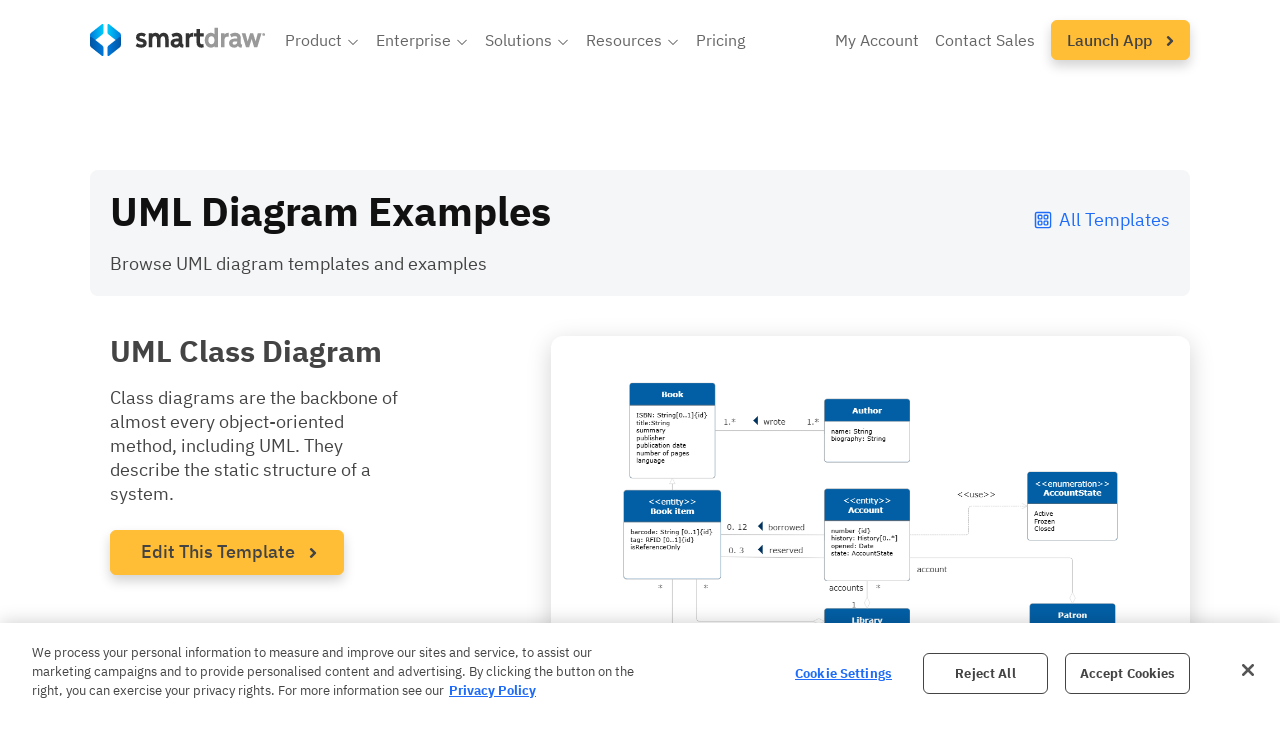

--- FILE ---
content_type: text/html; charset=utf-8
request_url: https://www.smartdraw.com/uml-diagram/examples/uml-class-diagram/
body_size: 137658
content:

<!doctype html>
<html lang="en">
<head>

<!-- OptanonConsentNoticeStart -->
<script src="https://cdn.cookielaw.org/scripttemplates/otSDKStub.js"  type="text/javascript" charset="UTF-8" data-domain-script="7534ac2d-3452-485b-b192-dd9717a1a6f5" ></script>
<script type="text/javascript">
    function OptanonWrapper() { 
        showHideG2()
        updateGoogleAllowed()
        if(window.location !== window.parent.location){
            $('#onetrust-consent-sdk').css('display', 'none')
        }
        window.addEventListener("OTConsentApplied", e => {
            updateGoogleAllowed()
            showHideG2()
        })

        function showHideG2() {
            if(OptanonActiveGroups.includes('C0004')){
                $(".g2-review-testimonial-container").hide();
                $(".reviewTestimonials").show();
                $(".custom-category-c0004").show();
            }
            else {
                $(".reviewTestimonials").hide();
                $(".custom-category-c0004").hide();
                $(".g2-review-testimonial-container").show();
            }
        }
    }
</script>
<!-- OptanonConsentNoticeEnd -->

<script>
    function updateGoogleAllowed() {
        window.uetq = window.uetq || [];
        if (OptanonActiveGroups.includes('C0004')) {
            consentTargeting();
        }
        else if (OptanonActiveGroups.includes('C0003')) {
            consentAnalytics();
        }
        else {
            gtag('consent', 'update', {
                'ad_storage': 'denied',
                'ad_user_data': 'denied',
                'ad_personalization': 'denied',
                'analytics_storage': 'denied',
            });
            window.uetq.push('consent', 'update', { 'ad_storage': 'denied' });
        }
        
    }

    function consentTargeting() {
        gtag('consent', 'update', {
            'ad_storage': 'granted',
            'ad_user_data': 'granted',
            'ad_personalization': 'granted',
            'analytics_storage': 'granted'
        });
        window.uetq.push('consent', 'update', { 'ad_storage': 'granted' });
    }

    function consentAnalytics() {
        gtag('consent', 'update', {
            'ad_storage': 'denied',
            'ad_user_data': 'denied',
            'ad_personalization': 'denied',
            'analytics_storage': 'granted'
        });
        window.uetq.push('consent', 'update', { 'ad_storage': 'denied' });
    }
</script>




    
    <!-- Web04 -->
    <meta http-equiv="X-UA-Compatible" content="IE=Edge" /><meta charset="UTF-8" /><meta name="theme-color" content="#EEEEEE" />
<meta name="description" content="Class diagrams are the backbone of almost every object-oriented method, including UML. They describe the static structure of a system." />
<link rel="canonical" href='https://www.smartdraw.com/uml-diagram/examples/uml-class-diagram/' />
<link rel="preload" href="https://waz.smartdraw.com/common/fonts/ibm-plex-sans-300.woff" as="font" type="font/woff" integrity="sha384-irNIpXBqZYSXAj/lKD+z9NHl1BN6fbqfHSw7fDSxwo2NYUuOwZpH+9oz4c2QTD+D" crossorigin="anonymous" /><link rel="preload" href="https://waz.smartdraw.com/common/fonts/ibm-plex-sans-500.woff" as="font" type="font/woff" integrity="sha384-hblFO4OJmGq9ooiym/9C7YfDJDEEZyWqFtpG6YTipm66pR8m0WPoBOdSqOp7Tyn8" crossorigin="anonymous" /><link rel="preload" href="https://waz.smartdraw.com/common/fonts/ibm-plex-sans-regular.woff" as="font" type="font/woff" integrity="sha384-Tu28vsC2xyOcoebnw36tz6nnpGY5YTiH6FmbEoOmvwal8PNFxcDD+PjWybhtZRJJ" crossorigin="anonymous" /><link rel="preload" href="https://waz.smartdraw.com/common/fonts/ibm-plex-sans-700.woff" as="font" type="font/woff" integrity="sha384-zbAqDWy3XnL1zFpQTfMhhc7JRbOTiviZo0vJHaQo0hT7o6Ecne17Sw1yKOLcL2HC" crossorigin="anonymous" />
    
    <script type="text/javascript">
        var preloadLink = document.createElement("link");
        preloadLink.href = '/common/css/style.min.css';
        preloadLink.rel = "stylesheet preload prefetch";
        preloadLink.as = "style";
        document.head.appendChild(preloadLink);
    </script>


    <meta name="viewport" content="width=device-width, initial-scale=1" />

<title>
	UML Class Diagram
</title></head>
<body>
    <style>
        

/*! CSS Used fontfaces */
@font-face {font-family: 'IBM Plex Sans';src: url('https://waz.smartdraw.com/common/fonts/ibm-plex-sans-300.woff') format('woff');font-weight: 300;font-style: normal;font-display: swap;}
@font-face {font-family: 'IBM Plex Sans';src: url('https://waz.smartdraw.com/common/fonts/ibm-plex-sans-regular.woff') format('woff');font-weight: 400;font-style: normal;font-display: swap;}
@font-face {font-family: 'IBM Plex Sans';src: url('https://waz.smartdraw.com/common/fonts/ibm-plex-sans-500.woff') format('woff');font-weight: 500;font-style: normal;font-display: swap;}


@font-face {
    font-family: 'IBM Plex Sans';
    src: url('https://waz.smartdraw.com/common/fonts/ibm-plex-sans-700.woff') format('woff');
    font-weight: 700;
    font-style: normal;
    font-display: swap;
}

*{border:0;font:inherit;margin:0;padding:0;text-rendering:geometricPrecision;}
html{box-sizing:border-box;font-size:62.5%;overflow-x: hidden;}
body{box-sizing:border-box;color:#444444;font-family:"IBM Plex Sans","Avenir","Avenir Next","Helvetica Neue","Segoe UI","Verdana",sans-serif;font-size:1.8rem;line-height:2.4rem;min-height:100vh;display:flex;flex-direction:column;position:relative;overflow-x:hidden;}
h1,h2,h3,h5{font-family:"IBM Plex Sans","Avenir","Avenir Next","Helvetica Neue","Segoe UI","Verdana",sans-serif;font-weight:500;}
h1,h2,h3{line-height:3rem;}
h1{font-size:5rem;letter-spacing:0rem;line-height:5rem;}
h1.heavyh1{font-weight: bold;color: #111111;}
h1+p,h2+p,h3+p{margin-top:2rem;}
h2{font-size:4rem;letter-spacing:0rem; line-height: 4.2rem;}
h2.displayHeader{font-weight: bold; line-height: 42px;}
h3{font-size:3rem;letter-spacing:0rem;}
h5{font-size:2.2rem;letter-spacing:0rem;}
@media (max-width:600px){
	h1{font-size:4rem;}
	h1.heavyh1{font-size: 5rem}
	h2{font-size:3rem;}
	h3{font-size:2.4rem;}
	h4{font-size:2rem;}
	h5{font-size:1.45rem;}
}
.forceh3{font-size: 3rem;line-height: 3rem;letter-spacing: 0rem;}
p{padding-bottom:2.4rem;}
a{color:#1F6CF9;text-decoration:none;}
a:focus,a:hover{color:#1F6CF9;}
a:active{color:#1F6CF9;}
p > a, li > a{font-weight:bold;}
img{max-width:100%;display:table;}
ul{margin-left:2rem;padding:0 0 2.4rem;}
ul{list-style-type:disc;}
sup{font-size:1.2rem;line-height:1;}
strong{font-weight:bold;}
input{display:block;}
input{border:1px solid #b7b7b7;box-sizing:border-box;}
.displayHeader {font-weight: bold;}
.wrapper{margin:0 auto;max-width:1600px;padding:0 2rem;}
.wrapper-narrow{max-width: 1000px;}
.grayRow{background-color:#EEEEEE;}
.fullBleedRow{max-width:none;width:100%;}
.fullBleedGray{background-color:#EEEEEE;}
.slantedRowYellow{background: linear-gradient(90deg, rgba(255, 190, 54, 1) 0%, rgba(255, 190, 54, .8) 83%);transform: skewY(-3deg);}
.slantedRowYellow .wrapper{transform: skewY(3deg);}
.fullBleedLightBlue{background: rgb(0,195,246);}
.fullBleedLightBlue h2{color: #ffffff;}
.artElementRow {position: relative;}
.artElementRow > svg {position: absolute;width: 100%;z-index: -1;}
.text-center{text-align:center;}
.noPadding{padding:0;}
.whiteSpaceTop{margin-top:2.5rem;display:block;}
.whiteSpaceBottom{margin-bottom:2.5rem;display:block;}
.blockCenter{display:block;margin-left:auto;margin-right:auto;}
.grid{display:flex;}
.hide{display:none;}
.grid{padding-top:8rem;padding-bottom:8rem;}
.grid.noPaddingTop{padding-top:0;}
.grid.noPaddingBottom{padding-bottom:0;}
.grid.noPadding{padding-top:0;padding-bottom:0;}
.grid .noPadding{padding-left:0;padding-right:0;}
.grid>*{flex:1;flex-grow:4;padding-left:5.5vw;padding-right:5.5vw;}
.grid>.column--light{flex-grow:2;}
.grid>.column--heavy{flex-grow:8;}
.grid>div{min-width:0;}
.grid-tight>*{padding-left:2.8vw;padding-right:2.8vw;}
.grid-tight>:first-child{padding-left:5.5vw;}
.grid-tight>:last-child{padding-right:5.5vw;}
.grid.grid-tightTop {padding-top: 4rem;}
.grid.grid-tightBottom {padding-bottom: 4rem;}
.grid.grid-doublePaddingTop{padding-top: 16rem;}
.grid.grid-doublePaddingBottom{padding-bottom: 16rem;}
@media (min-width:1440px){
	.grid>*{padding-left:8rem;padding-right:8rem;}
	.grid-tight>*{padding-left:4rem;padding-right:4rem;}
	.grid-tight>:first-child{padding-left:8rem;}
	.grid-tight>:last-child{padding-right:8rem;}
}
@media (max-width:1100px){
	.grid-tight{flex-direction:column;}
	.grid-tight>*{padding-left:5.5vw;padding-right:5.5vw;flex:1 1 auto;}
}
@media (max-width:768px){
	.grid--medium{flex-direction:column;}
}
@media (max-width:768px){
	.grid-tight>*{padding-left:0;padding-right:0;}
	.grid-tight>:first-child{padding-left:0;}
	.grid-tight>:last-child{padding-left:0;}
}
@media (max-width:768px){
	.grid-tight.grid--medium>*{padding-left:0;padding-right:0;}
	.grid.grid-doublePaddingTop{padding-top: 8rem;}
	.grid.grid-doublePaddingBottom{padding-bottom: 8rem;}
	.grid.grid-tightTop-mobile{padding-top: 4rem;}
	.grid.noPaddingTop-mobile{padding-top: 0px;}
}
@media (max-width:768px){
	.grid--medium>*{padding-left:0;padding-right:0;flex:1 1 auto;}
	.grid--medium>:first-child{margin-left:0;}
	.grid--medium>:last-child{margin-right:0;}
}
.grid>.column--light.column--light--fixed+div img{display:block;margin:auto;}
.grid>.column--light.column--light--fixed{flex-grow:0;flex-basis:380px;}
@media (max-width:1279px){
	.grid>.column--light.column--light--fixed{flex-basis:auto;margin-bottom:5rem;}
}
.grid>.column--light.column--light--fixed+div img{display:block;margin:auto;}
.grid>.column--light.column--light--fixed+div img{width:100%;min-height:200px;}

.twoColumnSection h3+p{margin-top: 10px}
.twoColumnRow > div {display: flex;flex-direction: column;justify-content: center;}
@media (max-width:768px){
	.grid.twoColumnRow>div{padding-top:40px;}
	.grid.twoColumnRow>div:first-child{padding-top: 0px;}
	.grid.twoColumnRow.mobile-column-reverse>div{padding-top:0px;}
	.grid.twoColumnRow.mobile-column-reverse>div:first-child{padding-top:40px;}
}

.youtube-player{position:relative;padding-bottom:56.25%;height:0;overflow:hidden;max-width:100%;background:#FFFFFF;margin:5px;}
.youtube-player img{object-fit:cover;display:block;margin:0;max-width:100%;width:100%;height:100%;position:absolute;right:0;top:0;left:0;bottom:0;border:none;cursor:pointer;transition:0.4s all;margin:0!important;}
.youtube-player img:hover{-webkit-filter:brightness(75%);}
.youtube-player .play{height:72px;width:72px;left:50%;top:50%;margin-left:-36px;margin-top:-36px;position:absolute;background:url(https://waz.smartdraw.com/common/img/play-button.svg) no-repeat;cursor:pointer;}
.btn{background-color:#3c3c3d;color:#ffffff;border:none;border-radius:6px;box-sizing:border-box;cursor:pointer;font-weight: 500;display:inline-block;height:4.5rem;max-width:100%;padding:0 3rem;text-align:center;-webkit-user-select:none;user-select:none;width:fit-content;border-radius: 6px;font-family: 'IBM Plex Sans', sans-serif;text-decoration: capitalize;line-height: 4.2rem;font-size: 1.8rem;}
.btn svg {width: 8px;margin-left: 10px;position: relative;top: 3px;fill: #444444;}
.btn22 {border-radius: 6px;text-decoration: capitalize;line-height: 42px;}
.btn22 svg {width: 8px;margin-left: 10px;position: relative;top: 3px;fill: #444444;} 
.btn-green{background-color:#074F06;color:white;}
.btn-greenThickOutline {background-color: white;color: #074F06; border: 3px solid #074F06;line-height: 4rem;}
.btn-gray{background-color: #EEEEEE;color: #444444;}
.btn-gold label {transform: skewX(0);transition:  all .15s;cursor: pointer;font-size: 18px;font-weight: 500;}
.btn-gold svg{width: 8px;margin-left: 10px;position: relative;top: 3px;fill: #444444;}
.btn-gold {font-weight: 500;cursor: pointer;background: #FFBE36;border: 1px solid #FFBE36;color: #444444;box-shadow: 0 6px 12px rgba(0, 0, 0, 0.175);text-transform: none;font-size: 1.8rem;transition: all .2s; }
.btn-gold:hover, .btn-gold:focus {background: #FFCC66;border: 1px solid #FFCC66;color: #444444;}
.btn-blueOutline22{background-color: white;color: #1F6CF9;border: 1px solid #1F6CF9;text-transform: none;font-weight: bold;font-size: 18px;}
.btn-blueOutline22 a:hover, .btn-blueOutline22 a:focus{color: #1F6CF9;}
.btn-blueOutline22 svg{fill: #1F6CF9;display: inline-block;}
.btn-grayThickOutline {background-color: white;color: #444444;border: 2px solid #444444;box-shadow: 0 6px 12px rgb(0 0 0 / 18%);}
.btn-grayOutline {background-color: white;color: #444444;border: 1px solid #444444;box-shadow: 0 6px 12px rgb(0 0 0 / 18%);}
.btn-grayOutline:hover, .btn-grayOutline:visited, .btn-grayOutline:active, .btn-grayOutline:focus {color: #444444;}
.btn-blue{background-color: #1F6CF9;}
.btn-blueOutline, a.btn-blueOutline {background-color: white;color: #1F6CF9;border: 1px solid #1F6CF9;}
.btn-yellow {background-color: #FFBE36;border: 1px solid #FFBE36;color: #444444;}
.btn-orange{background-color: #E16D38;}
.btn-yellow:hover, .btn-yellow:visited, .btn-yellow:active, .btn-yellow:focus {color: #444444;}
.btn-green:active,.btn-green:focus,.btn-green:hover,.btn-green:visited{color:white;background-color:#096708;}
.btn-greenThickOutline:active,.btn-greenThickOutline:focus,.btn-greenThickOutline:hover,.btn-greenThickOutline:visited{color:#074F06;background-color:white;}
.btn-orange:active,.btn-orange:focus,.btn-orange:hover,.btn-orange:visited{color:white;background-color:#E16D38;}
.btn-outline-blue {background-color: white;border: 1px solid #1F6CF9;color: #1F6CF9;}
.btn-white-blueBorder {background:white;color:#1F6CF9;text-shadow:none;border:1px solid #1F6CF9;}

.shadowCardVideo-container {position: relative;max-width: 1200px;margin: auto;}
.shadowCardVideo-container .shadowCardVideo {border-radius: 8px;box-shadow: 0 6px 24px rgba(0, 0, 0, 0.18);width: 100%;height: auto;aspect-ratio: 16 / 9;}
.shadowCardVideo-container .shadowCardVideo-button-play-pause {display: none;height: 50px;width: 50px;position: absolute;bottom: 30px;left: calc(50% - 25px);background: #666;border-radius: 4px;justify-content: center;align-items: center;cursor: pointer;}
.shadowCardVideo-container .shadowCardVideo-button-play-pause svg {fill: #fff;height: 25px;width: 25px;}
.shadowCardVideo-container:hover {cursor: pointer;}
.shadowCardVideo-container:hover .shadowCardVideo-button-play-pause {display: flex;}
 
 

.siteNavContainer ~ form {margin-top: 90px;flex: 1;}
.siteNavContainer {position: fixed;top: 0px;width: 100%;max-width: none;max-height: 82px;z-index: 99;background: #fff;}
.siteNavContainer.scrolled {box-shadow: 0 20px 40px rgba(0, 0, 0, 0.2);}
.siteNavContainer .nav {position: relative;height: 52px;display: flex;margin: 1.5rem 0px;}
.siteNavContainer .nav .navBarLogo {max-height: 39px;position: relative;top: 7px;flex-shrink: 0;}
.siteNavContainer .nav .navBarLogo img {width: 211px;}
.siteNavContainer .nav .navListContainer {margin-left: 60px;position: relative;top: 5px;width: 100%;max-width: 1169px;flex: 1 1 auto;}
.siteNavContainer .nav .navListContainer .navList {text-transform: capitalize;color: #666;display: flex;align-items: center;list-style: none;padding: 0px;margin-left: auto;}
.siteNavContainer .nav .navListContainer .navList div.navList-navItem {font-size: 18px;margin-right: 20px;cursor: pointer;position: relative;}
.siteNavContainer .nav .navListContainer .navList div.navList-navItem:hover > span, .siteNavContainer .nav .navListContainer .navList div.navList-navItem:hover > a {border-bottom: 4px solid #1f6cf9;cursor: pointer;}
.siteNavContainer .nav .navListContainer .navList div.navList-navItem:last-child {margin-right: 0px;}
.siteNavContainer .nav .navListContainer .navList div.navList-navItem#siteNav-myAccount {margin-left: auto;}
.siteNavContainer .nav .navListContainer .navList div.navList-navItem.siteNav-navListDropdownItem.dropped > span {border-bottom: 4px solid #1f6cf9;}
.siteNavContainer .nav .navListContainer .navList div.navList-navItem > span {display: inline;color: #666;}
.siteNavContainer .nav .navListContainer .navList div.navList-navItem a {color: #666;padding: 0px;font-size: 18px;font-weight: 400;}
.siteNavContainer .nav .navListContainer .navList div.navList-navItem .navListDropdownItem-chevron {display: inline-block;vertical-align: middle;max-height: 14px;transform: rotateZ(0deg);transform-origin: center;transition: transform 500ms;}
.siteNavContainer .nav .navListContainer .navList div.navList-navItem .navListDropdownItem-chevron svg {position: relative;top: -5px;pointer-events: none;}
.siteNavContainer .nav .navListContainer .navList div.navList-navItem .navListDropdownItem-chevron.flipped {transform: rotateZ(180deg);transform-origin: center;}
.siteNavContainer .nav .navListContainer .navList div.navList-navItem .siteNav-mobile-mobileDropdownSection {display: none;}
.siteNavContainer .nav .navListContainer .navList div.navList-navItem .siteNav-mobile-mobileDropdownSection h3 {font-weight: 700;font-size: 18px;line-height: 20px;margin: 2rem 0px 1rem 2rem;}
.siteNavContainer .nav .navListContainer .navList div.navList-navItem .siteNav-mobile-mobileDropdownSection ul {border-bottom: 1px solid #cacaca;margin-top: 0px;}
.siteNavContainer .nav .navListContainer .navList div.navList-navItem .siteNav-mobile-mobileDropdownSection ul:last-child {border-bottom: none;}
.siteNavContainer .nav .navListContainer .navList div.navList-navItem .siteNav-mobile-mobileDropdownSection ul li {font-weight: 400;border-bottom: none;padding: 8px 0px;line-height: 20px;}
.siteNavContainer .nav .navListContainer .navList div.navList-navItem .siteNav-mobile-mobileDropdownSection ul li:last-child {padding-bottom: 2rem;}
.siteNavContainer .nav .navListContainer .navList .launchAppNavLink a {padding: 0px 20px;}
.siteNavContainer .nav .navListContainer.dropped .navDropdown-navDropdownContainer {opacity: 1;z-index: 99;pointer-events: auto;animation: flipDown 250ms ease-in forwards;max-height: calc(100vh - 100px);overflow: auto;scrollbar-width: thin;}
.siteNavContainer .nav .navListContainer.dropped .navDropdown-navDropdownContainer .navDropdown-dropdownContent .navDropdown-listsContainer ul .navDropdown-listItem {animation: fadeIn 200ms 200ms ease-in-out forwards;}
.siteNavContainer .nav .navDropdown-navDropdownContainer {display: block;width: max-content;background: #fff;box-shadow: rgba(0, 0, 0, 0.3) 0px 75px 85px -20px;border-radius: 0px 0px 12px 12px;transform-origin: top;opacity: 0;z-index: -2;pointer-events: none;cursor: default;position: absolute;top: 51px;left: -30px;}
.siteNavContainer .nav .navDropdown-navDropdownContainer .navDropdown-dropdownSection {display: none;}
.siteNavContainer .nav .navDropdown-navDropdownContainer .navDropdown-dropdownSection.active {display: block;padding: 40px;}
.siteNavContainer .nav .navDropdown-navDropdownContainer .navDropdown-dropdownSection .navDropdown-dropdownContent {display: flex;flex-direction: column;}
.siteNavContainer .nav .navDropdown-navDropdownContainer .navDropdown-dropdownSection .navDropdown-dropdownContent .navDropdown-listsContainer {display: flex;}
.siteNavContainer .nav .navDropdown-navDropdownContainer .navDropdown-dropdownSection .navDropdown-dropdownContent .navDropdown-listsContainer .flex-col {display: flex;flex-direction: column;min-width: max-content;}
.siteNavContainer .nav .navDropdown-navDropdownContainer .navDropdown-dropdownSection .navDropdown-dropdownContent .navDropdown-listsContainer .flex-col + .flex-col {margin-left: 60px;}
.siteNavContainer .nav .navDropdown-navDropdownContainer .navDropdown-dropdownSection .navDropdown-dropdownContent .navDropdown-listsContainer .flex-col h3 {font-size: 18px;font-weight: bold;line-height: 24px;color: #444;}
.siteNavContainer .nav .navDropdown-navDropdownContainer .navDropdown-dropdownSection .navDropdown-dropdownContent .navDropdown-listsContainer ul {list-style-type: none;margin-left: 0px;margin-right: 40px;padding-bottom: 0px;}
.siteNavContainer .nav .navDropdown-navDropdownContainer .navDropdown-dropdownSection .navDropdown-dropdownContent .navDropdown-listsContainer ul:last-child {margin-right: 0px;}
.siteNavContainer .nav .navDropdown-navDropdownContainer .navDropdown-dropdownSection .navDropdown-dropdownContent .navDropdown-listsContainer ul li {opacity: 0;margin-bottom: 15px;}
.siteNavContainer .nav .navDropdown-navDropdownContainer .navDropdown-dropdownSection .navDropdown-dropdownContent .navDropdown-listsContainer ul li:last-child {margin-bottom: 0px;}
.siteNavContainer .nav .navDropdown-navDropdownContainer .navDropdown-dropdownSection .navDropdown-dropdownContent .navDropdown-listsContainer ul li a {font-size: 16px;font-weight: 400;color: #444;}
.siteNavContainer .nav .navDropdown-navDropdownContainer .navDropdown-dropdownSection .navDropdown-dropdownContent .navDropdown-listsContainer ul li a:hover {border-bottom: 4px solid #1f6cf9;}
.siteNavContainer .nav .siteNav-mobileNavButton {display: none;margin-left: auto;cursor: pointer;max-height: 30px;}
@media (max-width: 1423px) {
	.siteNavContainer .nav .navBarLogo {max-height: 32px;top: 9px;}
	.siteNavContainer .nav .navBarLogo img {width: 175px;}
	.siteNavContainer .nav .navListContainer {margin-left: 20px;}
	.siteNavContainer .nav .navListContainer .navList div.navList-navItem {font-size: 16px;margin-right: 16px;}
	.siteNavContainer .nav .navListContainer .navList div.navList-navItem a {font-size: 16px;}
	.siteNavContainer .nav .navListContainer .navList div.navList-navItem .navListDropdownItem-chevron {max-height: 12px;}
	.siteNavContainer .nav .navListContainer .navList .launchAppNavLink a.btn-gold {height: auto;padding: 0px 15px;}
	.siteNavContainer .nav .navListContainer .navList .launchAppNavLink a.btn-gold label {font-size: 16px;line-height: 3.8rem;}
}
@media (max-width: 1212px) {
	.siteNavContainer ~ form {margin-top: 74px;}
	.siteNavContainer .nav {padding: 0px 1rem;}
	.siteNavContainer .nav .navBarLogo {top: 5px;max-height: 39px;}
	.siteNavContainer .nav .navBarLogo img {width: 211px;}
	.siteNavContainer .nav .siteNav-mobileNavButton {display: block;position: relative;top: 8px;}
	.siteNavContainer .nav .navListContainer {position: fixed;background: #fff;top: 80px;bottom: 0px;left: 0px;right: 0px;opacity: 0;transition: opacity 0.5s;padding: 30px;margin-left: 0px;box-sizing: border-box;overflow: auto;transform: translateY(-150%);}
	.siteNavContainer .nav .navListContainer.in {opacity: 1;transition: opacity 0.5s;transform: translateY(0);scrollbar-width: thin;}
	.siteNavContainer .nav .navListContainer .navList {display: flex;flex-direction: column;align-items: flex-start;}
	.siteNavContainer .nav .navListContainer .navList div.navList-navItem {list-style-type: none;overflow: hidden;font-size: 24px;line-height: 40px;margin-bottom: 10px;padding: 0px 0px 10px 0px;width: 100%;border-bottom: 1px solid #ccc;position: relative;}
	.siteNavContainer .nav .navListContainer .navList div.navList-navItem:last-child {border-bottom: none;padding-bottom: 20px;}
	.siteNavContainer .nav .navListContainer .navList div.navList-navItem:hover > span, .siteNavContainer .nav .navListContainer .navList div.navList-navItem:hover > a {border-bottom: none;}
	.siteNavContainer .nav .navListContainer .navList div.navList-navItem.siteNav-navListDropdownItem .navListDropdownItem-chevron {position: absolute;right: 10px;top: 15px;}
	.siteNavContainer .nav .navListContainer .navList div.navList-navItem.siteNav-navListDropdownItem .navListDropdownItem-chevron svg {top: -15px;}
	.siteNavContainer .nav .navListContainer .navList div.navList-navItem.siteNav-navListDropdownItem.dropped span {border-bottom: none !important;}
	.siteNavContainer .nav .navListContainer .navList div.navList-navItem a {font-size: 18px;display: block;width: 100%;}
	.siteNavContainer .nav .navListContainer .navList div.navList-navItem a .navListDropdownItem-chevron {font-weight: 400;text-transform: none;}
	.siteNavContainer .nav .navListContainer .navList div.navList-navItem#siteNav-buy a, .siteNavContainer .nav .navListContainer .navList div.navList-navItem#siteNav-myAccount a, .siteNavContainer .nav .navListContainer .navList div.navList-navItem#siteNav-contactSales a {font-size: 24px;}
	.siteNavContainer .nav .navListContainer .navList div.navList-navItem .siteNav-mobile-mobileDropdownSection {display: none;}
	.siteNavContainer .nav .navListContainer .navList div.navList-navItem .siteNav-mobile-mobileDropdownSection li {padding: 10px 0px;max-width: 800;display: block;margin: auto;font-size: 18px;font-weight: 700;cursor: default;}
	.siteNavContainer .nav .navListContainer .navList div.navList-navItem .siteNav-mobile-mobileDropdownSection li span {display: block;font-size: 14px;font-weight: 400;line-height: 20px;}
	.siteNavContainer .nav .navListContainer .navList div.navList-navItem .siteNav-mobile-mobileDropdownSection li:last-child {border-bottom: none;}
	.siteNavContainer .nav .navListContainer .navList div.navList-navItem .siteNav-mobile-mobileDropdownSection h3:hover{cursor: default;}
	.siteNavContainer .nav .navListContainer .navList div.navList-navItem .siteNav-mobile-mobileDropdownSection.expanded {display: block;cursor: default;}
	.siteNavContainer .nav .navListContainer .navList .launchAppNavLink a {padding: 0px;display: block;border-bottom: none;color: #666;font-weight: 400;max-width: 225px;margin: auto;}
	.siteNavContainer .nav .navListContainer .navList .launchAppNavLink a.btn-gold label {font-size: 18px !important;}
	.siteNavContainer .nav .navDropdown-navDropdownContainer {display: none;}
}
 
.mobileNav-in {overflow-y: hidden;}
.mobileNav-in body {height: 100%;width: 100%;overflow: hidden;position: fixed;}
.mobileNav-in #launcher {z-index: 99 !important;}

.siteFooter {margin-top: 8rem;background: linear-gradient(135deg, rgba(238, 238, 238, 1) 0%, rgba(250, 250, 250, 1) 67%, rgba(238, 238, 238, 1) 100%);}
.siteFooter .footerContentContainer {display: flex;flex-direction: column;color: #444;}
.siteFooter .footerContentContainer p.footer-sectionHeader {font-size: 2.2rem;line-height: 2.2rem;font-weight: bold;margin-bottom: 10px;padding-bottom: 0px;}
.siteFooter .footerContentContainer .footerNavContent {display: flex;flex-flow: row wrap;margin-bottom: 20px;border-bottom: 1px solid #cacaca;}
.siteFooter .footerContentContainer .footerNavContent .footerLinksContainer {color: #444;flex-basis: 25%;}
.siteFooter .footerContentContainer .footerNavContent .footerLinksContainer ul {list-style-type: none;margin-left: 0px;margin-top: 0px;}
.siteFooter .footerContentContainer .footerNavContent .footerLinksContainer ul li a {color: #444;transition: all 0.1s ease-in-out;font-weight:400;}
.siteFooter .footerContentContainer .footerNavContent .footerLinksContainer ul li a:hover {color: #444;}
.siteFooter .footerContentContainer .footerBottomBar {display: flex;justify-content: space-between;}
.siteFooter .footerContentContainer .footerBottomBar .footerBrandingContainer {display: flex;flex-direction: column;}
.siteFooter .footerContentContainer .footerBottomBar .footerBrandingContainer img {width: 211px;}
.siteFooter .footerContentContainer .footerBottomBar .footerBrandingContainer p {padding-bottom: 0px;margin-top: 5px;}
.siteFooter .footerContentContainer .footerBottomBar .footerBrandingContainer p a {color: #444;}
.siteFooter .footerContentContainer .footerBottomBar .footerBrandingContainer p a:hover {color: #444;}
.siteFooter .footerContentContainer .footerBottomBar .footerSocialMediaContainer {display: flex;flex-direction: column;justify-content: center;}
.siteFooter .footerContentContainer .footerBottomBar .footerSocialMediaContainer .footerSocialMediaIcons {display: flex;}
.siteFooter .footerContentContainer .footerBottomBar .footerSocialMediaContainer .footerSocialMediaIcons a {margin-right: 10px;}
.siteFooter .footerContentContainer .footerBottomBar .footerSocialMediaContainer .footerSocialMediaIcons a svg {height: 30px;width: 30px;fill: #999;transition: all 0.2s ease-in-out;vertical-align: middle;pointer-events: none;}
.siteFooter .footerContentContainer .footerBottomBar .footerSocialMediaContainer .footerSocialMediaIcons a:hover {animation: iconBounce 300ms ease-in-out forwards;}
.siteFooter .footerContentContainer .footerBottomBar .footerSocialMediaContainer .footerSocialMediaIcons a:hover svg {fill: #444;}
.siteFooter .footerContentContainer .footerBottomBar .footerSocialMediaContainer .footerSocialMediaIcons a:last-child {margin-right: 0px;}
@media (max-width: 1765px) {
	.siteFooter .footerContentContainer .footerBottomBar .footerSocialMediaContainer {margin-right: 100px;}
}
@media (max-width: 1000px) {
	.siteFooter .footerContentContainer .footerNavContent .footerLinksContainer {flex-basis: 45%;}
	.siteFooter .footerContentContainer .footerNavContent .footerLinksContainer:nth-child(odd) {margin-right: 20px;}
}
@media (max-width: 768px) {
	.siteFooter .footerContentContainer .footerNavContent .footerLinksContainer ul li {margin-bottom: 8px;}
	.siteFooter .footerContentContainer .footerBottomBar .footerSocialMediaContainer {margin-right: 140px;}
}
@media (max-width: 650px) {
	.siteFooter .footerContentContainer .footerBottomBar {flex-direction: column;}
	.siteFooter .footerContentContainer .footerBottomBar .footerSocialMediaContainer {margin-top: 20px;}
}
@media (max-width: 600px) {
	.siteFooter .footerContentContainer p.footer-sectionHeader {font-size: 2rem;}
	.siteFooter .footerContentContainer .footerBottomBar .footerSocialMediaContainer .footerSocialMediaIcons a svg {height: 25px;width: 25px;}
	.siteFooter .footerContentContainer .footerBottomBar .footerBrandingContainer img {width: 165px;}
}

@keyframes flipDown {0% {opacity: 0;transform: rotateX(-90deg);}100% {opacity: 1;transform: rotateX(0deg);}}
@keyframes fadeIn {0% {opacity: 0;}100% {opacity: 1;}}
@keyframes iconBounce {0% {transform: translateY(-5px);}40% {transform: translateY(2px);}75% {transform: translateY(-4px);}100% {transform: translateY(-2px);}}

.cookiePopupContainer{display: none !important;}

.mydocumentsbtn{background-color:#2872FA;}
.mydocumentsbtn:active,.mydocumentsbtn:focus,.mydocumentsbtn:hover,.mydocumentsbtn:visited{background-color:#1888E9;box-shadow:none;color:#fff;}

.searchBox a:before {
	content: "";
	background-image: url(https://waz.smartdraw.com/common/img/icon-search.svg);
	background-size: 20px 20px;
	width: 20px;
	height: 20px;
	margin-right: 5px;
}

.searchy {
	border-radius: 0!important;
	border: none!important;
	background: #fff!important;
	padding: 0 0 0 0!important;
	padding-left: 0!important;
	width: 166px!important;
	height: 30px!important;
}

.searchy::placeholder {
	color: transparent !important;
}

.searchy:focus::placeholder {
	color: #444444 !important;
}

@media(max-width: 720px) {
	.searchy {
		width: 20px!important;
		position: absolute!important;
		right: 55px!important;
		padding: 0!important;
		bottom: 20px;
		height: 30px!important;
		background: 0 0!important;
		transition: all 1s;
	}
	.searchy:focus {
		width: 150px!important;
		padding: 0!important;
		background: #fff!important;
		transition: all 1s;
		padding-left: 10px!important;
	}
}

.searchy::placeholder {
	display: block !important;
}

.searchBox .searchSubmit {
	display: none;
}

.downloadListItem .btn{color:#fff;padding:0 3rem;font-size:15px;line-height:47px;position:relative;bottom:1px;}


.vertList{line-height:1.5;}
.vertList li{margin:0 0 3px 15px;padding:0 0 0 10px;text-align:left;}
.splitLists ul{display:inline-block;vertical-align:top;}
.splitLists ul:first-child{margin-right:3rem;}



/*Example pages*/
.exampleViewer-headerContainer {width: 100%;background: #f5f6f7;border-radius: 8px;}
.exampleViewer-headerContainer .exampleViewer-header {display: flex;padding: 20px;}
.exampleViewer-headerContainer .exampleViewer-header .exampleViewer-headerDescription {padding-bottom: 0px;max-width: 950px;}
.exampleViewer-headerContainer .exampleViewer-header .exampleViewer-headerDescription:empty {display: none;}
.exampleViewer-headerContainer .exampleViewer-header .exampleViewer-breadcrumbNav {margin-left: auto;padding-left: 50px;display: flex;margin-top: 18px;}
.exampleViewer-headerContainer .exampleViewer-header .exampleViewer-breadcrumbNav a {display: flex;align-items: center;text-wrap: nowrap;position: relative;}
.exampleViewer-headerContainer .exampleViewer-header .exampleViewer-breadcrumbNav a svg {width: 22px;height: 22px;margin-right: 5px;fill: #1f6cf9;}
.exampleViewer-headerContainer .exampleViewer-header .exampleViewer-breadcrumbNav a + a {margin-left: 25px;}
.exampleViewer-headerContainer .exampleViewer-header .exampleViewer-breadcrumbNav a + a::before {content: ">";position: absolute;top: 50%;transform: translateY(-50%);left: -17px;pointer-events: none;}
.exampleViewer-panelsContainer {background: #f5f6f7;border-radius: 8px;padding: 30px;margin-top: 2rem;display: grid;grid-template-columns: repeat(auto-fill, minmax(200px, 1fr));grid-gap: 3rem;}
.exampleViewer-example {position: relative;padding: 1.2rem;text-align: center;box-shadow: 0 1px 8px rgba(0, 0, 0, 0.18);border-radius: 8px;transition: all 0.2s ease-in-out;min-height: 234px;background: #ffffff;}
.exampleViewer-example:hover {cursor: default;box-shadow: 0 0px 15px #ffbf36;}
.exampleViewer-example span {display: block;margin-top: 1rem;width: 100%;overflow: hidden;text-overflow: ellipsis;white-space: nowrap;font-size: 14px;}
.exampleViewer-example img {display: block;margin: auto;}
.exampleViewer-example .exampleViewer-example-previewExample {opacity: 0;display: flex;justify-content: center;align-items: flex-start;position: absolute;top: 0px;bottom: 0px;left: 0px;right: 0px;}
.exampleViewer-example .exampleViewer-example-previewExample a {width: 100%;height: 100%;}
.exampleViewer-example .exampleViewer-example-previewExample a:hover {cursor: pointer;}
.exampleViewer-example-previewEdit {display: none;}
.editableExample .exampleViewer-example-previewEdit {display: flex;justify-content: center;align-items: flex-end;font-size: 16px;font-weight: 500;text-align: center;position: absolute;top: 0px;right: 0px;left: 0px;bottom: 53%;opacity: 0;transition: opacity 0.2s;width: 100%;}
.editableExample .exampleViewer-example-previewEdit a {border-radius: 6px;padding: 10px;width: 75%;background: #ffbe36;border: 1px solid #ffbe36;color: #444;box-shadow: 0 3px 8px rgba(0, 0, 0, 0.175);transition: all 0.2s;}
.editableExample .exampleViewer-example-previewEdit a:hover {background: #fc6;border: 1px solid #fc6;color: #444;}
.editableExample .exampleViewer-example-previewExample {transition: opacity 0.2s;top: 53%;font-size: 16px;font-weight: 500;text-align: center;}
.editableExample .exampleViewer-example-previewExample a {height: auto;border-radius: 6px;padding: 10px;width: 75%;background: #fff;border: 1px solid #1f6cf9;color: #1f6cf9;}
.editableExample:hover .exampleViewer-example-previewEdit {opacity: 1;}
.editableExample:hover .exampleViewer-example-previewExample {opacity: 1;}
.exampleBrowser-exampleCTA .exampleBrowser-exampleCTA-buttonsContainer {display: flex;flex-direction: column;}
.exampleBrowser-exampleCTA .exampleBrowser-exampleCTA-buttonsContainer .btn {min-width: 232px;}
.exampleBrowser-exampleCTA .exampleBrowser-exampleCTA-buttonsContainer .exampleBrowserNav-editExampleContainer {margin-bottom: 20px;}
.exampleBrowser-exampleCTA .exampleBrowser-exampleCTA-buttonsContainer .exampleBrowserNav-editExampleContainer .btn {padding-right: 48px;position: relative;}
.exampleBrowser-exampleCTA .exampleBrowser-exampleCTA-buttonsContainer .exampleBrowserNav-editExampleContainer .btn:after {content: "";display: inline-block;height: 16px;width: 8px;background-image: url("data:image/svg+xml,%3Csvg xmlns='http://www.w3.org/2000/svg' viewBox='0 0 256 512'%3E%3Cpath fill='%23444444' d='M224.3 273l-136 136c-9.4 9.4-24.6 9.4-33.9 0l-22.6-22.6c-9.4-9.4-9.4-24.6 0-33.9l96.4-96.4-96.4-96.4c-9.4-9.4-9.4-24.6 0-33.9L54.3 103c9.4-9.4 24.6-9.4 33.9 0l136 136c9.5 9.4 9.5 24.6.1 34z'/%3E%3C/svg%3E");background-size: contain;background-repeat: no-repeat;background-position: center;position: absolute;top: 14px;right: 26px;}
.exampleBrowserNav-editExampleContainer {display: none;}
.editableExample .exampleBrowserNav-editExampleContainer {display: inline;}
.exampleSlider-slidesContainer {list-style-type: none;margin: 0px;padding: 40px;background: #fff;border-radius: 12px;box-shadow: 0 6px 24px rgba(0, 0, 0, 0.175);}
.exampleSlider-exampleTooltipContainer {position: relative;}
.exampleSlider-exampleSliderEditButtonContainer {display: none;position: absolute;top: 25%;-webkit-transform: translateY(-25%);transform: translateY(-25%);left: 50%;-webkit-transform: translateX(-50%);transform: translateX(-50%);margin-left: 0;margin-top: 0;z-index: 99;}
.exampleSlider-exampleSliderEditButtonContainer .btn {cursor: pointer;box-shadow: 0 6px 12px rgba(0, 0, 0, 0.25);min-width: max-content;position: relative;padding-right: 48px;}
.exampleSlider-exampleSliderEditButtonContainer .btn:after {content: "";display: inline-block;height: 16px;width: 8px;background-image: url("data:image/svg+xml,%3Csvg xmlns='http://www.w3.org/2000/svg' viewBox='0 0 256 512'%3E%3Cpath fill='%23444444' d='M224.3 273l-136 136c-9.4 9.4-24.6 9.4-33.9 0l-22.6-22.6c-9.4-9.4-9.4-24.6 0-33.9l96.4-96.4-96.4-96.4c-9.4-9.4-9.4-24.6 0-33.9L54.3 103c9.4-9.4 24.6-9.4 33.9 0l136 136c9.5 9.4 9.5 24.6.1 34z'/%3E%3C/svg%3E");background-size: contain;background-repeat: no-repeat;background-position: center;position: absolute;top: 14px;right: 26px;}
.editableExample .exampleSlider-exampleTooltipContainer:hover .currentExampleImage {opacity: 0.2;}
.editableExample .exampleSlider-exampleTooltipContainer:hover span {display: inline;}
.exampleSlider ~ .tinyText {word-spacing: 10px;}
.exampleSlider ~ .tinyText br {position: absolute;}
@media (max-width: 1246px) {
	.exampleViewer-headerContainer .exampleViewer-header {flex-direction: column-reverse;}
	.exampleViewer-headerContainer .exampleViewer-header .exampleViewer-headerDescription{max-width: none;}
	.exampleViewer-headerContainer .exampleViewer-header .exampleViewer-breadcrumbNav {margin-left: 0px;margin-bottom: 15px;padding-left: 0px;}
	.grid-exampleDetail > .column--heavy {flex-grow: 4;}
	.grid-exampleDetail .exampleBrowser-exampleCTA .exampleBrowser-exampleCTA-buttonsContainer {margin-bottom: 30px;}
}
@media (max-width: 1000px) {
	.grid-exampleDetail {flex-direction: column;}
}
@media(max-width: 768px){
	.exampleDetail-contentContainer{padding-left: 0px;}
}
@media (max-width: 469px) {
	.exampleViewer-panelsContainer {grid-template-columns: repeat(auto-fill, minmax(145px, 1fr));}
}
@media (max-width: 500px) {
	.exampleViewer-example {min-height: 190px;}
}
@media (max-width: 400px) {
	.exampleViewer-example {min-height: 155px;}
}


.enterpriseFeatureTable svg{width: 22px;height: 22px;display: block;margin: auto;}
/*Drop-down menu*/
.dropup,.dropdown{position:relative}
.open > .dropdown-menu{display:block}
.dropdown-menu{position:absolute;top:100%;left:0;z-index:1000;display:none;float:left;min-width:162px;padding:16px;margin:2px 0 0;text-align:left;list-style:none;background-color:#fff;-webkit-background-clip:padding-box;background-clip:padding-box;border:1px solid #ccc;border:1px solid rgba(0,0,0,0.15);border-radius:4px;-webkit-box-shadow:0 6px 12px rgba(0,0,0,0.175);box-shadow:0 6px 12px rgba(0,0,0,0.175)}
.dropdown-menu li{display:block;cursor:pointer;margin-bottom:8px;padding:4px 8px;border-radius:6px;color:#666}
.dropdown-menu li a{color:#666}
.dropdown-menu li input:hover{color:#000}
.dropdown-menu li:last-child{margin-bottom:0}
.dropdown-menu li[disabled]{color:#DDD}
.dropdown-menu li[disabled]:hover{background:none;color:#DDD}
.dropdown-menu li:hover{background:rgba(77,157,206,0.2);color:#000}
.dropdown-menu li:hover a{color:#000}
.pricingColumn-pricingHeader a:hover {color: white;}
.accordionButton summary svg {height: 10px;width: 10px;margin-left: auto;position: absolute;right: 20px;fill: white;}
.cardAccordion-cardAccordionContainer details svg {width: 14px;height: 14px;-webkit-transition: all 0.25s ease;transition: all 0.25s ease;fill: #2872FA;margin-right: 5px;position: absolute;right: 15px;top: 18px;}
/*New 22 Cards & Tiles*/
.hub-nav-tileContainer{position: relative; overflow: hidden;perspective: 1px;transform-style: preserve-3d;}
.hub-nav-tileRow{display: flex;justify-content: space-between;width: 100%;padding-bottom: 40px;}
.hub-nav-tileRow:last-child{padding-bottom: 0px;}
.hub-nav-tile{background: white;position: relative;display: flex;flex-direction: column;flex: 1 1 auto;width: 0;margin-right: 50px;padding: 40px;border-bottom: 20px solid #FFBE36;border-radius: 12px;box-shadow: 0 6px 24px rgb(0 0 0 / 18%);box-sizing: border-box;overflow: hidden;}
.hub-nav-tile h3{margin: 10px 0;font-size: 24px;z-index: 1;}
.hub-nav-tile h3 a{color: #444444;}
.hub-nav-tile:last-child{margin-right: 0px;}
.hub-nav-tileIcon{position: absolute;max-width: 200px;opacity: 0.2;}
.hub-nav-tileFiller{background: none;border: none;box-shadow: none;}
.card.card-filler{visibility: hidden;}
.nav-tileContainer{position: relative;  overflow: hidden;}
.nav-tileRow{display: flex;justify-content: space-between;width: 100%;padding-bottom: 40px;}
.nav-tileRow:last-child{padding-bottom: 0px;}
.multi-col-nav-tile{background: white;position: relative;display: flex;flex: 1 1 auto;width: 0;margin-right: 50px;padding: 40px;border-radius: 12px;box-shadow: 0 6px 24px rgb(0 0 0 / 18%);box-sizing: border-box;overflow: hidden;}
.multi-col-nav-tile:after{content: "";position: absolute;right: 0;bottom: 0;left: 0;background: linear-gradient(135deg,rgb(255,190,54) 21%,rgb(255,108,0) 85%);border-radius: 0 0 12px 12px;height: 20px;}
.multi-col-nav-tile div:nth-child(1){padding-right: 20px;}
.multi-col-nav-tile h3{margin-bottom: 5px;font-size: 24px;z-index: 1;}
.multi-col-nav-tile h3+p{margin: 10px 0px;padding-bottom: 0px;}
.multi-col-nav-tile h3 a{color: #444444;}
.multi-col-nav-tile h4{font-size: 2rem;}
.multi-col-nav-tile .security-icons{width: 48px;fill: #444444;}
.multi-col-nav-tile:last-child{margin-right: 0px;}
.tile-flex-row{display: flex;justify-content: space-between;align-items: center;}
.tile-flex-column{display: flex;flex-direction: column;}
.security-logo{max-width: 75px;}
.learnMoreLink{max-width: fit-content;display: block;}
.learnMoreLink svg{display:inline-block; fill:#1F6CF9; width:15px; vertical-align:middle;}
@media(max-width: 1100px) {
    .hub-nav-tileRow{flex-direction: column;}
    .hub-nav-tile{width: 100%;max-width: 500px;margin: 0 auto 30px auto;}
    .hub-nav-tile:last-child{margin: auto;}
    .hub-nav-tileFiller{display: none;}
    .nav-tileRow{flex-direction: column;}
    .multi-col-nav-tile{width: 100%;max-width: 500px;margin: 0 auto 30px auto;}
    .multi-col-nav-tile:last-child{margin: auto;}
    .card.card-filler{display: none;}
}
.cardRow{display: flex;justify-content: space-between;width: 100%;padding-bottom: 40px;}
.cardRow:last-child{padding-bottom: 0px;}
.card{display: flex;flex-direction: column;border-radius: 12px;}
.cardRow>.card{flex: 1 1 auto; margin-right: 50px;position: relative;}
.card.shadowCard{box-shadow: 0 6px 24px rgba(0,0,0,0.18);}
.card .card-header{padding: 40px;text-align: center;border-radius: 12px 12px 0 0;font-size: 26px;}
.card .card-body{padding: 40px;background: #ffffff;flex-grow: 1;border-radius: 0 0 12px 12px;}
.card .card-body h3, .card .card-body h4{margin-bottom: 1rem;}


.devCards .card .card-header {padding: 0px;}
.devCards .card .card-header img {border-radius: 12px 12px 0px 0px;}

.grid-integrationsGrid{display: grid;grid-gap: 40px;grid-template-columns: repeat(auto-fill, minmax(275px, 1fr));padding-top: 20px;}
.dvCards .card {padding: 40px;}
.dvCards .card h3 {margin: 10px 0px;}
.dvCards .card h3 a {color: #444;}
.dvCards .card h3 + p{margin-top: 0px;}
.dvCards .card p {padding-bottom: 10px;}
.dvCards .card:last-child {margin-right: 0px;}

/* Hide Onetrust banner when printing */
@media print{
  #onetrust-banner-sdk{
    display: none;
  }
}
        

.topCTAWide{display:block;margin:5rem auto auto auto;text-align:center;max-width:380px;}
.topCTAWide .btn{line-height:42px;}
.macCTAWide .btn{margin-top:2rem;}
.wideAdPageHeader>div{min-height:1px;}
.adPageContent h2{font-size:5rem;letter-spacing:-0.2rem;line-height:5rem;}

@media (max-width:1279px){
	.wideAdPageHeader{flex-direction:column;}
	.wideAdPageHeader>div{flex:1 1 auto;}
	.wideAdPageHeader h1{text-align:center;}
	.wideAdPageHeader .topCTAWide{width:380px;margin:5rem auto 0 auto;}
}
@media (max-width:500px){
	.wideAdPageHeader .topCTAWide{width:auto;max-width:none;}
}

.linkedHeaders h2 a, .linkedHeaders h3 a {color: #444;}
.whatsNew-content h2 + p.whatsNew-releaseDate {margin-top: 2rem;font-size: 1.6rem;font-weight: 500;letter-spacing: 0;padding-bottom: 0px;}

.adPageContent ul{margin-left:4rem;}

.bottomCTA22{margin-top: 10px;}

.adPageVideo {max-width: 800px;display: block;margin-left: auto;margin-right: auto;}

.adPageHeader22 {-webkit-box-orient: vertical;-webkit-box-direction: normal;-ms-flex-direction: column;flex-direction: column;}

.topCTA22 {max-width: none;width: auto;margin-top: 10px;}
.topCTA22 h2{color: #444444;font-weight: 300;font-size: 3rem;}
.topCTA22 .btn22 {line-height: 42px;margin-top: 30px;}

.featureAnimatedSVG {display: block;max-width: 700px;width: 100%;margin: 70px auto auto auto;padding: 60px;border-radius: 12px;font-family: "IBM Plex Sans";font-size: 5px;font-weight: bold;background: white;-webkit-box-shadow: 0 6px 24px rgba(0,0,0,0.175);box-shadow: 0 6px 24px rgba(0,0,0,0.175);-webkit-box-sizing: border-box;box-sizing: border-box;}

@media (max-width: 768px){
    .featureAnimatedSVG{padding:30px;}
}

.fullBleedATF{height: auto; position: relative;overflow: hidden;perspective: 1px;transform-style: preserve-3d;}
.fullBleedATF-noHero{height: calc(100vh - 82px);display: flex;flex-direction: column;justify-content: center;position: relative;overflow: hidden;perspective: 1px;transform-style: preserve-3d;}
.fullBleedATF-copyContainer {margin-bottom: 152px;}
@media(min-height: 1100px) {
  .fullBleedATF-noHero{height: auto;}
  .fullBleedATF-copyContainer{margin-top: 120px;}
}
@media(max-width:  1200px) {
  .fullBleedATF-noHero {height: auto;}
}
@media(max-width:  850px) {
  .fullBleedATF-copyContainer {margin-bottom: 0;margin-top: 20px;}
}


.solution-header .solution-featureAsset img, .solution-header .solution-featureAsset svg {display: block;width: 100%;max-width: 1200px;box-shadow: 0 6px 24px rgba(0, 0, 0, .18);padding: 30px;box-sizing: border-box;border-radius: 12px;margin: 0px auto;}
.solution-featureSummaryList {list-style-type: none;margin-left: 0px;padding-bottom: 0px;margin-bottom: 50px;margin-top: 10px;}
.solution-featureSummaryList .solution-featureSummaryList-listItemContainer {margin-bottom: 20px;font-weight: 500;display: flex;align-items: center;}
.solution-featureSummaryList .solution-featureSummaryList-listItemContainer:last-child {margin-bottom: 0px;}
.solution-featureSummaryList .solution-featureSummaryList-listItemContainer:last-child li {margin-bottom: 0;}
.solution-featureSummaryList .solution-featureSummaryList-listItemContainer svg {width: 30px;height: 30px;transform: rotate(-45deg);margin-right: 14px;flex: 0 0 auto;}
.solution-featureSummaryList .solution-featureSummaryList-listItemContainer svg path {fill: #444;}
.solution-solutionPieceVisualsList ul {display: flex;align-items: end;list-style-type: none;margin-left: 0px;margin-top: 60px;padding-bottom: 0px;border-bottom: 2px solid #ffbe36;}
.solution-solutionPieceVisualsList ul li {margin-right: 50px;cursor: pointer;border-bottom: 4px solid transparent;}
.solution-solutionPieceVisualsList ul li:hover {color: #1f6cf9;}
.solution-solutionPieceVisualsList ul li.active {border-bottom: 4px solid #ffbe36;font-weight: bold;}
.solution-solutionPieceVisualsList ul li.active:hover {color: #444;}
.solutionPieceContainer {position: relative;max-height: 1000px;display: flex;}
.solutionPieceContainer .solutionPiece-grid {display: none;}
.solutionPieceContainer .solutionPiece-grid.active {display: flex;}
.solutionPieceContainer .solutionPiece-grid .solutionPieceVisual .solutionPieceVisual-visualName {display: block;font-size: 20px;margin-bottom: 10px;padding-bottom: 8px;border-bottom: 2px dotted #444;}
.solutionPieceContainer .solutionPiece-grid .solutionPieceVisual .solutionLearnMore {margin-top: 10px;display: block;}
.solutionPieceContainer .solutionPiece-grid .solutionPieceVisual .solutionLearnMore span {display: inline-flex; align-items: center;}
.solutionPieceContainer .solutionPiece-grid .solutionPieceVisual .solutionLearnMore span svg {margin: 2px 0px 0px 2px;width: 18px;height: 18px;fill: #1f6cf9;}
.solutionPieceContainer .solutionPiece-grid .solutionPieceVisual-visualExample img {background: #fff;padding: 30px;max-height: 500px;margin: auto;box-sizing: border-box;border-radius: 12px;box-shadow: 0 6px 24px rgba(0, 0, 0, .18);}

@media (max-width: 1180px) {
.solutionPieceContainer {display: block;height: auto;max-height: none;}
.solutionPieceContainer .solution-solutionPieceVisualsList ul li {flex-basis: 0;}
.solution-enterpriseCards .card {margin-top: 0;width: 100%;max-width: 500px;margin-bottom: 8rem;margin-right: 0;}
}
@media (max-width: 1008px) {
.solution-header .grid {flex-direction: column;}
.solution-header .grid .column--heavy {margin-top: 40px;}
.solution-header .btn22.btn-gold {display: block;margin: auto;max-width: 250px;}
}
@media (max-width: 1000px) {
.solution-solutionPieceVisualsList {display: none;}
}
@media (max-width: 959px) {
.solution-header .solution-featureAsset img, .solution-header .solution-featureAsset svg {max-width: 700px;}
}
@media (max-width: 768px) {
.solution-header .solution-featureAsset img, .solution-header .solution-featureAsset svg {max-width: 500px;}
}

 

.grid-enterpriseSolutions {display: grid;grid-gap: 5rem;grid-template-columns: repeat(auto-fill, minmax(400px, 1fr));}
.grid-enterpriseSolutions .enterpriseSolutions-solutionCard {background: #fff;box-shadow: 0 6px 24px rgba(0, 0, 0, 0.18);border-radius: 8px;display: flex;flex: 1 1 auto;position: relative;padding: 40px 30px;}
.grid-enterpriseSolutions .enterpriseSolutions-solutionCard:after {content: "";position: absolute;bottom: 0px;right: 0px;left: 0px;background: linear-gradient(135deg, #3252b3 21%, #002a60 85%);height: 20px;border-radius: 0px 0px 8px 8px;}
.grid-enterpriseSolutions .enterpriseSolutions-solutionCard .enterpriseSolutions-solutionCard-imgContainer {padding-right: 20px;}
.grid-enterpriseSolutions .enterpriseSolutions-solutionCard .enterpriseSolutions-solutionCard-imgContainer svg {fill: #444;width: 48px;}
.grid-enterpriseSolutions .enterpriseSolutions-solutionCard .enterpriseSolutions-solutionCard-copyContainer h4 {margin-bottom: 1rem;}
@media (max-width: 600px) {
.grid-enterpriseSolutions .enterpriseSolutions-solutionCard .enterpriseSolutions-solutionCard-copyContainer h4 {font-size: 2.2rem;}
}
.grid-enterpriseSolutions .enterpriseSolutions-solutionCard .enterpriseSolutions-solutionCard-copyContainer h4 a {color: #444;}
 

.grid-enterpriseReasons h1 + .flexListItem {margin-top: 6rem;}
.grid-enterpriseReasons .flexListItem {display: flex;}
.grid-enterpriseReasons .flexListItem + .flexListItem {margin-top: 4rem;}
.grid-enterpriseReasons .flexListItem .flexListItem-reason {flex: 1 1 auto;display: flex;margin-right: 40px;max-width: 450px;width: 100%;}
.grid-enterpriseReasons .flexListItem .flexListItem-reason h2 {margin-right: 10px;font-size: 2.6rem;line-height: 2.6rem;}
.grid-enterpriseReasons .flexListItem .flexListItem-img {flex: 1 1 auto;display: flex;}
.grid-enterpriseReasons .flexListItem .flexListItem-img img, .grid-enterpriseReasons .flexListItem .flexListItem-img svg {width: 100%;}
.grid-enterpriseReasons .stickyEnterpriseFormColumn {padding-left: 4rem;}
.grid-enterpriseReasons .stickyEnterpriseFormColumn .enterpriseContactCard-stickyContainer {height: 100%;}
.grid-enterpriseReasons .stickyEnterpriseFormColumn .enterpriseContactCard-stickyContainer .enterpriseContactCard {position: sticky;top: 130px;}
@media (max-width: 1475px) {
	.grid-enterpriseReasons .flexListItem {flex-direction: column;}
	.grid-enterpriseReasons .flexListItem .flexListItem-reason {margin-right: 0px;max-width: none;}
	.grid-enterpriseReasons .flexListItem .flexListItem-img {padding-left: 4rem;}
}
@media (max-width: 1200px) {
	.grid-enterpriseReasons {flex-direction: column;}
	.grid-enterpriseReasons .stickyEnterpriseFormColumn {margin-top: 40px;}
}

@keyframes stickyCTA-fadeUp {
	0% {opacity: 0; bottom: -65px;}
	100% {opacity: 1; bottom: 0px;}
}
@keyframes stickyCTA-fadeDown {
	0% {opacity: 1; bottom: 0px;}
	100% {opacity: 0; bottom: -65px;}
}
.stickyCTA{position: fixed;bottom: -65px;left: 0px;right: 0px;background: #ffffff;box-shadow: 0 0px 25px rgba(0, 0, 0, 0.2);z-index: 3;opacity: 0;pointer-events: none;}
.stickyCTA.scrolled{animation: stickyCTA-fadeUp 250ms ease-in forwards;opacity: 1;pointer-events: auto;}
.stickyCTA.fadeOut {animation: stickyCTA-fadeDown 250ms ease-out forwards;opacity: 0;pointer-events: none;}
.stickyCTA .btn{margin: 10px auto;}
        


.tableOfContentsList{margin-left:0;padding-bottom:0;}
.tableOfContentsList li{display:flex;align-items:center;border-bottom:1px solid #1F6CF9;padding:0.8rem 0;color:#1F6CF9;}
.tableOfContentsList li:hover{cursor:pointer;}
.tableOfContentsList li i{height:24px;margin-left:auto;}
.tableOfContentsList li span{margin-right:1rem;}
.tableOfContentsList li a{display:flex;align-items:center;width:100%;}
.tableOfContentsList li svg{margin-left:auto;position:relative;bottom:1px;fill:#1F6CF9;}
.contextualNavList{background-color:#fafafa;border-top:1px solid #eee;border-bottom:1px solid #eee;border-radius:0;display:flex;justify-content:space-around;margin:25px 0 0 0;padding:1rem 3rem;}
.contextualNavList li:first-child{list-style-type:none;}
.contextualNavList{list-style-type:none;}
.contextualNavList li a{color:#444;}
.contextualNavList li a:hover{color:#1F6CF9;}
.contextualNavList li a:hover svg{fill:#1F6CF9;}
.contextualNavListItem{overflow:hidden;text-overflow:ellipsis;white-space:nowrap;margin-right:1rem;}
.contextualNavListItem svg{margin-left:0.5rem;}


@media (max-width:768px){
	.contextualNav{display:none;}
}
@media (max-width:1195px){
	.contextualNavListItem-5{display:none;}
}
@media (max-width:985px){
	.contextualNavListItem-4{display:none;}
}
@media (max-width:770px){
	.contextualNavListItem-3{display:none;}
}
@media (max-width:485px){
	.contextualNavListItem-2{display:none;}
}

@media (max-width:768px){
	.tableOfContentsListContainer.hubPageTOC{padding-top:0;}
	.contextualNav{display:none;}
}
.adjustedAnchor:before{display:block;content:"";margin-top:-200px;height:200px;visibility:hidden;}
.hubPageContent p+ul{margin-top:-2.4rem;}
.hubPageContent ul{margin-left:4rem;}
.hubPageContent img{display:block;margin:auto auto 3rem auto;}
.hubPageContent h1+img{margin-top:3rem;}


.tableOfContentsListContainer{margin-bottom:5rem;}
.tableOfContentsListContainer.hubPageTOC{padding-top:8rem;}

[class^=icon-]{font-family:"SDUI-Icon-Font";font-weight:normal;font-style:normal;text-decoration:inherit;-webkit-font-smoothing:antialiased;*margin-right:0.3em;}
[class^=icon-]:before{text-decoration:inherit;display:inline-block;speak:none;}
a [class^=icon-]{display:inline;}
[class^=icon-]{display:inline;width:auto;height:auto;line-height:normal;vertical-align:baseline;background-image:none;background-position:0% 0%;background-repeat:repeat;margin-top:0;}
.icon-chevron-right:before{content:"\f054";}
}
@font-face{font-family:"SDUI-Icon-Font";src:url("https://waz.smartdraw.com/common/fonts/sdui-icon-font-regular.eot?v=3.1.0");src:url("https://waz.smartdraw.com/common/fonts/sdui-icon-font-regular.eot#iefix&v=3.1.0") format("embedded-opentype"),url("https://waz.smartdraw.com/common/fonts/sdui-icon-font-regular.woff?v=3.1.0") format("woff"),url("https://waz.smartdraw.com/common/fonts/sdui-icon-font-regular.ttf?v=3.1.0") format("truetype"),url("https://waz.smartdraw.com/common/fonts/sdui-icon-font-regular.svg#sduiiconfontreg?v=3.1.0") format("svg");font-weight:normal;font-style:normal;}

.hubPageHeader{display: flex;flex-direction: column;justify-content: center;}
.adjustedAnchor22{display: block;position: relative;top: -200px;visibility: hidden;}
@media (max-width: 768px){
	.hubPageHeader{text-align: center;}
	.animatedHubHero{margin-top: 50px;}
	.mobile-column-reverse{flex-direction: column-reverse;}
}

.contextualNavContainer22 {position: fixed;top: 82px;background: #fff;z-index: 99;}
.contextualNavContainer22.scrolled {-webkit-box-shadow: 0 20px 23px rgba(0, 0, 0, .2);box-shadow: 0 20px 23px rgba(0, 0, 0, .2);}
.contextualNavList22 {border-bottom: 1px solid #ffbe36;border-radius: 0;display: -webkit-box;display: -ms-flexbox;display: flex;justify-content: space-evenly;margin: 60px 0 20px 0;padding: 0px 3rem;list-style-type: none;}
.contextualNavList22 .contextualNavListItem22 {min-width: 195px;}
.contextualNavList22 .contextualNavListItem22 a {display: flex;flex-direction: column;align-items: center;color: #444;font-weight: 400;}
.contextualNavList22 .contextualNavListItem22 a:hover span {border-bottom: 4px solid #ffbe36;}
.contextualNavList22 .contextualNavListItem22 a span {font-size: 17px;cursor: pointer;border-bottom: 4px solid transparent;text-align: center;}
.contextualNavList22 .contextualNavListItem22 a svg {max-width: 20px;fill: #444;}
.contextualNavList22 .contextualNavListItem22.contextualNavListItem22-active a {font-weight: 500;}
.contextualNavList22 .contextualNavListItem22.contextualNavListItem22-active a span {border-bottom: 4px solid #ffbe36;}
.contextualNavList22.tutorialNav .contextualNavListItem22 a span svg {margin-left: 5px;}
@media (max-width: 1230px) {
	.contextualNavList22.tutorialNav {display: none;}
	.contextualNavList22.securityNav .contextualNavListItem22 {min-width: 0px;width: 0px;flex: 1 1 auto;}
	.contextualNavList22.securityNav .contextualNavListItem22 a span {display: none;}
	.contextualNavList22.securityNav .contextualNavListItem22 a svg {max-width: 30px;border-bottom: 4px solid transparent;}
	.contextualNavList22.securityNav .contextualNavListItem22 a svg:hover {border-bottom: 4px solid #ffbe36;}
	.contextualNavList22.securityNav .contextualNavListItem22-active a svg {border-bottom: 4px solid #ffbe36;}
}
@media (max-width: 768px) {
	.contextualNavList22.securityNav {margin: 100px 0 0 0;}
}
@media (max-width: 720px) {
	.contextualNavContainer22 {top: 70px;}
	.contextualNavList22.securityNav {margin: 60px 0 0 0;}
}

.backToTop{display: block; max-width: 125px;}
.backToTop svg{max-width:20px; fill: #1F6CF9; margin-right: 5px; position: relative; top: 3px;display: inline-block;}


.diagramSearchContainer {display: flex;align-items: center;justify-content: center;}
.diagramSearchContainer .diagramSearchBarContainer {width: 100%;max-width: 400px;height: 40px; position: relative;}
.diagramSearchContainer .diagramSearchBarContainer #diagramSearchBar {width: 100%;height: 100%;text-indent: 15px;color: #444;background: #ffffff;border: 1px solid rgba(241, 244, 247, 0.7);border-radius: 6px;transition: box-shadow 0.15s;}
.diagramSearchContainer .diagramSearchBarContainer #diagramSearchBar:focus {outline: 0;box-shadow: 0 6px 12px rgba(0, 0, 0, 0.18);transition: box-shadow 0.15s;}
.diagramSearchContainer .diagramSearchBarContainer #diagramSearchBar::placeholder {color: #666;}
.diagramSearchContainer #diagramSearchIcon {margin-left: 10px;background: none;height: 30px;width: 30px;}
.diagramSearchContainer .diagramListDropdown-dropdownMenu {width: 100%;max-width: 366px;max-height: 190px;overflow: auto;scrollbar-width: thin;z-index: 10;left: 0px;}
.diagramSearchContainer .diagramListDropdown-dropdownMenu li {margin-bottom: 0px;}
.diagramSearchContainer .diagramListDropdown-dropdownMenu li + li {margin-top: 8px;}
.diagramSearchContainer .diagramListDropdown-dropdownMenu li a {width: 100%;display: block;font-weight: 400;}
.diagramSearchContainer .diagramListDropdown-dropdownMenu li.no-results-message:hover {color: #666;background: none;cursor: default;margin-top: 0px;border:1px solid transparent;}
 
.diagramHubTiles {display: grid;grid-template-columns: repeat(auto-fill, minmax(240px, 1fr));grid-auto-rows: 1fr;grid-gap: 6rem;}
.diagramHubTiles a {display: flex;flex-direction: column;flex: 1 1 auto;align-items: center;transform: scale(1);transition: all ease-in-out 0.2s;max-width: 330px;margin: 0px auto;}
.diagramHubTiles a:hover {transform: scale(1.05);transition: all ease-in-out 0.2s;}
.diagramHubTiles a:hover .diagramHubTiles-image-container {border-radius: 4px;box-shadow: 0px 4px 24px 4px rgba(0, 0, 0, 0.175);}
.diagramHubTiles a .diagramHubTiles-image-container {min-height: 190px;padding: 1rem 3rem;border-radius: 6px;background-color: #fff;box-shadow: 0 6px 24px rgba(0,0,0,0.18);display: flex;justify-content: center;align-items: center;transition: all ease-in-out 0.2s;aspect-ratio: 1;}
.diagramHubTiles a .diagramHubTiles-image-container img {flex-shrink: 0;display: block;margin: auto;}
.diagramHubTiles a span {text-align: center;margin-top: 2rem;}
@media (max-width: 1664px) {
.diagramHubTiles {grid-template-columns: repeat(3, 1fr);}
.diagramHubTiles a:nth-last-child(2) {grid-row: 2;}
.diagramHubTiles a:nth-child(3n + 1) {margin: 0px 0px 0px auto;}
.diagramHubTiles a:nth-child(3n) {margin: 0px auto 0px 0px;}
}
@media (max-width: 1342px) {
.diagramHubTiles {grid-template-columns: repeat(auto-fill, minmax(240px, 1fr));}
.diagramHubTiles a:nth-last-child(2) {grid-row: auto / auto;}
.diagramHubTiles a:nth-child(3n + 1) {margin: 0px auto;}
.diagramHubTiles a:nth-child(3n) {margin: 0px auto;}
}
@media (max-width: 768px) {
.diagramHubTiles {grid-gap: 4rem;}
}


.slantedRowBlueGradient {position: relative;background: linear-gradient(135deg, #0080ce 21%, #00c3f6 85%);overflow: hidden;transform: skewY(-3deg);}
.productHeader {display: flex;flex-direction: column;color: #fff;transform: skewY(3deg);}
.productHeader h1.heavyh1 {color: #fff;}
.productHeader .topCTA22 {margin-top: 20px;}
.productHeader .topCTA22 p {padding-bottom: 0px;}
.productHeaderImgCard {background: #fff;padding: 60px;transform: skewY(3deg);border-radius: 12px;box-shadow: rgba(50, 50, 93, 0.25) 0px 50px 100px -20px, rgba(0, 0, 0, 0.3) 0px 30px 60px -30px;}
@media (max-width: 768px) {
.productHeader .topCTA22 {margin-bottom: 40px;}
.productHeader .topCTA22 .btn {display: block;margin: 30px auto 0px auto;max-width: 260px;}
}
    </style>
    
<style type="text/css">
	@keyframes flipDown {
		0% {opacity: 0;transform: rotateX(-90deg);}
		100% {opacity: 1;transform: rotateX(0deg);}
	}
	@keyframes fadeIn {
		0% {opacity: 0;}
		100% {opacity: 1;}
	}
</style>

<!-- nav -->
<div id="siteNavContainer" class="siteNavContainer">
	<div class="wrapper">
		<div class="grid noPaddingTop noPaddingBottom">
			<nav class="nav" aria-label="Main navigation">
				<a class="navBarLogo" href="/" title="SmartDraw home page" aria-label="SmartDraw home page"><img alt="SmartDraw logo" src="/common/img/smartdraw-logo-2022.svg" /></a>
				<div class="navListContainer">
					<div class="navList">
						<div id="siteNav-product" class="siteNav-navListDropdownItem navList-navItem" role="button" aria-label="Product menu" aria-haspopup="menu" aria-expanded="false" tabindex="0"><span>Product</span>
							<div class="navListDropdownItem-chevron" id="siteNav-product-chevron" aria-hidden="true"><svg width="14" height="14" fill="none" viewBox="0 0 24 24" xmlns="http://www.w3.org/2000/svg"><path d="M4.22 8.47a.75.75 0 0 1 1.06 0L12 15.19l6.72-6.72a.75.75 0 1 1 1.06 1.06l-7.25 7.25a.75.75 0 0 1-1.06 0L4.22 9.53a.75.75 0 0 1 0-1.06Z" fill="#666666"/></svg></div>

							<div class="navDropdown-navDropdownContainer">
								<div id="dropdownSection-product" class="navDropdown-dropdownSection">
									<div class="navDropdown-dropdownContent">
										<div class="navDropdown-listsContainer" role="menu">
											<div class="flex-col">
												<h3>Features</h3>
												<ul>
													<li class="navDropdown-listItem">
														<a href="/enterprise/smartdraw-checks-every-box.htm" role="menuitem">Checks Every Box</a>
													</li>
													<li class="navDropdown-listItem">
														<a href="/enterprise/collaboration.htm" role="menuitem">Collaboration</a>
													</li>
													<li class="navDropdown-listItem">
														<a href="/integrations/" role="menuitem">Integrations</a>
													</li>
													<!-- <li class="navDropdown-listItem">
														<a href="/ai/generate-diagrams-with-ai.htm" role="menuitem">AI Diagrams</a>
													</li> -->
												</ul>
											</div>
											<div class="flex-col">
												<h3>Enterprise License</h3>
												<ul>
													<li class="navDropdown-listItem">
														<a href="/enterprise/" role="menuitem">Enterprise License</a>
													</li>
													<li class="navDropdown-listItem">
														<a href="/enterprise/regain-control-of-your-data.htm" role="menuitem">Control Your Data</a>
													</li>
													<li class="navDropdown-listItem">
														<a href="/about/security/" role="menuitem">Security</a>
													</li>
												</ul>
											</div>
											<div class="flex-col">
												<h3>Platform</h3>
												<ul>
													<li class="navDropdown-listItem">
														<a href="/integrations/smartdraw-microsoft-enterprise.htm" role="menuitem">Microsoft</a>
													</li>
													<li class="navDropdown-listItem">
														<a href="/integrations/smartdraw-with-google-drive-google-workspace.htm" role="menuitem">Google</a>
													</li>
												</ul>
											</div>
										</div>
									</div>
								</div>
							</div>

							<div class="siteNav-mobile-mobileDropdownSection" aria-hidden="true">
								<h3>Features</h3>
								<ul>
									<li><a href="/enterprise/smartdraw-checks-every-box.htm">Checks Every Box</a></li>
									<li><a href="/enterprise/collaboration.htm">Collaboration</a></li>
									<li><a href="/integrations/">Integrations</a></li>
									<!-- <li><a href="/ai/generate-diagrams-with-ai.htm">AI Diagrams</a></li> -->
								</ul>
								<h3>Enterprise</h3>
								<ul>
									<li><a href="/enterprise/">Enterprise License</a></li>
									<li><a href="/enterprise/regain-control-of-your-data.htm">Control Your Data</a></li>
									<li><a href="/about/security/">Security</a></li>
								</ul>
								<h3>Platform</h3>
								<ul>
									<li><a href="/integrations/smartdraw-microsoft-enterprise.htm">Microsoft</a></li>
									<li><a href="/integrations/smartdraw-with-google-drive-google-workspace.htm">Google</a></li>
								</ul>
							</div>
						</div>
						<div id="siteNav-enterprise" class="siteNav-navListDropdownItem navList-navItem" role="button" aria-label="Enterprise menu" aria-haspopup="menu" aria-expanded="false" tabindex="0"><span>Enterprise</span>
							<div class="navListDropdownItem-chevron" id="siteNav-enterprise-chevron" aria-hidden="true"><svg width="14" height="14" fill="none" viewBox="0 0 24 24" xmlns="http://www.w3.org/2000/svg"><path d="M4.22 8.47a.75.75 0 0 1 1.06 0L12 15.19l6.72-6.72a.75.75 0 1 1 1.06 1.06l-7.25 7.25a.75.75 0 0 1-1.06 0L4.22 9.53a.75.75 0 0 1 0-1.06Z" fill="#666666"/></svg></div>

							<div class="navDropdown-navDropdownContainer">
								<div id="dropdownSection-enterprise" class="navDropdown-dropdownSection">
									<div class="navDropdown-dropdownContent">
										<div class="navDropdown-listsContainer" role="menu">
											<div class="flex-col">
												<h3>Enterprise License</h3>
												<ul>
													<li class="navDropdown-listItem">
														<a href="/enterprise/" role="menuitem">Enterprise License</a>
													</li>
													<li class="navDropdown-listItem">
														<a href="/enterprise/regain-control-of-your-data.htm" role="menuitem">Control Your Data</a>
													</li>
													<li class="navDropdown-listItem">
														<a href="/about/security/" role="menuitem">Security</a>
													</li>
													<li class="navDropdown-listItem">
														<a href="/features/why-smartdraw.htm" role="menuitem">Why SmartDraw</a>
													</li>
												</ul>
											</div>
											<div class="flex-col">
												<h3>Resources</h3>
												<ul>
													<li class="navDropdown-listItem">
														<a href="/enterprise/enterprise-admin-guide.htm" role="menuitem">IT Admin Guide</a>
													</li>
													<li class="navDropdown-listItem">
														<a href="/getting-started/enterprise.htm" role="menuitem">Getting Started</a>
													</li>
													<li class="navDropdown-listItem">
														<a href="/enterprise/case-studies.htm" role="menuitem">Customer Stories</a>
													</li>
													<li class="navDropdown-listItem">
														<a href="/enterprise/lucidchart-users-guide-to-smartdraw.pdf" target="_blank" role="menuitem">Lucidchart Users Guide</a>
													</li>
													<li class="navDropdown-listItem">
														<a href="/enterprise/visio-users-guide-to-smartdraw.pdf" target="_blank" role="menuitem">Visio Users Guide</a>
													</li>
												</ul>
											</div>
										</div>
									</div>
								</div>
							</div>

							<div class="siteNav-mobile-mobileDropdownSection" aria-hidden="true">
								<h3>Enterprise License</h3>
								<ul>
									<li><a href="/enterprise/">Enterprise License</a></li>
									<li><a href="/enterprise/regain-control-of-your-data.htm">Control Your Data</a></li>
									<li><a href="/about/security/">Security</a></li>
									<li><a href="/features/why-smartdraw.htm">Why SmartDraw</a></li>
								</ul>
								<h3>Resources</h3>
								<ul>
									<li><a href="/enterprise/enterprise-admin-guide.htm">IT Admin Guide</a></li>
									<li><a href="/getting-started/enterprise.htm">Getting Started</a></li>
									<li><a href="/enterprise/case-studies.htm">Customer Stories</a></li>
									<li><a href="/enterprise/lucidchart-users-guide-to-smartdraw.pdf" target="_blank">Lucidchart Users Guide</a></li>
									<li><a href="/enterprise/visio-users-guide-to-smartdraw.pdf" target="_blank">Visio Users Guide</a></li>
								</ul>
							</div>
						</div>
						<div id="siteNav-solutions" class="siteNav-navListDropdownItem navList-navItem" role="button" aria-label="Solutions menu" aria-haspopup="menu" aria-expanded="false" tabindex="0"><span>Solutions</span>
							<div class="navListDropdownItem-chevron" id="siteNav-solutions-chevron" aria-hidden="true"><svg width="14" height="14" fill="none" viewBox="0 0 24 24" xmlns="http://www.w3.org/2000/svg"><path d="M4.22 8.47a.75.75 0 0 1 1.06 0L12 15.19l6.72-6.72a.75.75 0 1 1 1.06 1.06l-7.25 7.25a.75.75 0 0 1-1.06 0L4.22 9.53a.75.75 0 0 1 0-1.06Z" fill="#666666"/></svg></div>

							<div class="navDropdown-navDropdownContainer">
								<div id="dropdownSection-solutions" class="navDropdown-dropdownSection">
									<div class="navDropdown-dropdownContent">
										<div class="navDropdown-listsContainer" role="menu">
											<div class="flex-col">
												<h3>Use Case</h3>
												<ul>
													<li class="navDropdown-listItem">
														<a href="/floor-plan/floor-planning.htm" role="menuitem">Floor Planning</a>
													</li>
													<li class="navDropdown-listItem">
														<a href="/visual-quoting/" role="menuitem">Visual Quoting</a>
													</li>
													<li class="navDropdown-listItem">
														<a href="/diagramming/" role="menuitem">Diagramming</a>
													</li>
													<li class="navDropdown-listItem">
														<a href="/data-integration/" role="menuitem">Data Visualization</a>
													</li>
													<li class="navDropdown-listItem">
														<a href="/flowchart/process-improvement.htm" role="menuitem">Process Improvement</a>
													</li>
													<li class="navDropdown-listItem">
														<a href="/organizational-chart/organizational-design.htm" role="menuitem">Organizational Design</a>
													</li>
													<li class="navDropdown-listItem">
														<a href="/it/it-infrastructure.htm" role="menuitem">IT Infrastructure</a>
													</li>
													<li class="navDropdown-listItem">
														<a href="/diagramming/technical-diagramming.htm" role="menuitem">Technical Diagramming</a>
													</li>
												</ul>
											</div>
											<div class="flex-col">
												<h3>Teams</h3>
												<ul>
													<li class="navDropdown-listItem">
														<a href="/it/" role="menuitem">Information Technology</a>
													</li>
													<li class="navDropdown-listItem">
														<a href="/hr/" role="menuitem">HR</a>
													</li>
													<li class="navDropdown-listItem">
														<a href="/software-engineering/" role="menuitem">Software Engineering</a>
													</li>
													<li class="navDropdown-listItem">
														<a href="/product-management/" role="menuitem">Product Management</a>
													</li>
													<li class="navDropdown-listItem">
														<a href="/project-management/" role="menuitem">Project Management</a>
													</li>
													<li class="navDropdown-listItem">
														<a href="/sales/" role="menuitem">Sales</a>
													</li>
												</ul>
											</div>
											<div class="flex-col">
												<h3>Industries</h3>
												<ul>
													<li class="navDropdown-listItem">
														<a href="/industries/manufacturing.htm" role="menuitem">Manufacturing</a>
													</li>
													<li class="navDropdown-listItem">
														<a href="/industries/government.htm" role="menuitem">Government</a>
													</li>
													<li class="navDropdown-listItem">
														<a href="/industries/retail.htm" role="menuitem">Retail</a>
													</li>
													<li class="navDropdown-listItem">
														<a href="/industries/software.htm" role="menuitem">Software</a>
													</li>
													<li class="navDropdown-listItem">
														<a href="/industries/healthcare.htm" role="menuitem">Healthcare</a>
													</li>
													<li class="navDropdown-listItem">
														<a href="/industries/financial.htm" role="menuitem">Financial Services</a>
													</li>
													<li class="navDropdown-listItem">
														<a href="/industries/management-consulting.htm" role="menuitem">Management Consulting</a>
													</li>
													<li class="navDropdown-listItem">
														<a href="/industries/education.htm" role="menuitem">Education</a>
													</li>
												</ul>
											</div>
										</div>
									</div>
								</div>
							</div>

							<div class="siteNav-mobile-mobileDropdownSection" aria-hidden="true">
								<h3>Use Case</h3>
								<ul>
									<li><a href="/floor-plan/floor-planning.htm">Floor Planning</a></li>
									<li><a href="/visual-quoting/">Visual Quoting</a></li>
									<li><a href="/diagramming/">Diagramming</a></li>
									<li><a href="/data-integration/">Data Visualization</a></li>
									<li><a href="/flowchart/process-improvement.htm">Process Improvement</a></li>
									<li><a href="/organizational-chart/organizational-design.htm">Organizational Design</a></li>
									<li><a href="/it/it-infrastructure.htm">IT Infrastructure</a></li>
									<li><a href="/diagramming/technical-diagramming.htm">Technical Diagramming</a></li>
								</ul>
								<h3>Teams</h3>
								<ul>
									<li><a href="/it/">Information Technology</a></li>
									<li><a href="/hr/">HR</a></li>
									<li><a href="/software-engineering/">Software Engineering</a></li>
									<li><a href="/product-management/">Product Management</a></li>
									<li><a href="/project-management/">Project Engineering</a></li>
									<li><a href="/sales/">Sales</a></li>
								</ul>
								<h3>Industries</h3>
								<ul>
									<li><a href="/industries/software.htm">Software</a></li>
									<li><a href="/industries/healthcare.htm">Healthcare</a></li>
									<li><a href="/industries/financial.htm">Financial Services</a></li>
									<li><a href="/industries/management-consulting.htm">Management Consulting</a></li>
									<li><a href="/industries/retail.htm">Retail</a></li>
									<li><a href="/industries/manufacturing.htm">Manufacturing</a></li>
									<li><a href="/industries/government.htm">Government</a></li>
									<li><a href="/industries/education.htm">Education</a></li>
								</ul>
							</div>
						</div>
						<div id="siteNav-resources" class="siteNav-navListDropdownItem navList-navItem" role="button" aria-label="Resources menu" aria-haspopup="menu" aria-expanded="false" tabindex="0"><span>Resources</span>
							<div class="navListDropdownItem-chevron" id="siteNav-resources-chevron" aria-hidden="true"><svg width="14" height="14" fill="none" viewBox="0 0 24 24" xmlns="http://www.w3.org/2000/svg"><path d="M4.22 8.47a.75.75 0 0 1 1.06 0L12 15.19l6.72-6.72a.75.75 0 1 1 1.06 1.06l-7.25 7.25a.75.75 0 0 1-1.06 0L4.22 9.53a.75.75 0 0 1 0-1.06Z" fill="#666666"/></svg></div>

							<div class="navDropdown-navDropdownContainer">
								<div id="dropdownSection-resources" class="navDropdown-dropdownSection">
									<div class="navDropdown-dropdownContent">
										<div class="navDropdown-listsContainer" role="menu">
											<div class="flex-col">
												<h3>Learn</h3>
												<ul>
													<li class="navDropdown-listItem">
														<a href="/getting-started/intro.htm" role="menuitem">Getting Started</a>
													</li>
													<li class="navDropdown-listItem">
														<a href="/diagrams/?exp=ste#scaledDrawings" role="menuitem">Floor Plans</a>
													</li>
													<li class="navDropdown-listItem">
														<a href="/diagrams/?exp=ste#popularDiagrams" role="menuitem">Diagrams</a>
													</li>
													<li class="navDropdown-listItem">
														<a href="https://smartdraw.zendesk.com/hc/en-us/" role="menuitem">Knowledge Base</a>
													</li>
													<li class="navDropdown-listItem">
														<a href="https://smartdraw.zendesk.com/hc/en-us/requests/new" role="menuitem">Contact Support</a>
													</li>
													<li class="navDropdown-listItem">
														<a href="/developers/" role="menuitem">Development Platform</a>
													</li>
												</ul>
											</div>
											<div class="flex-col">
												<h3>Explore</h3>
												<ul>
													<li class="navDropdown-listItem">
														<a href="/templates/" role="menuitem">Templates</a>
													</li>
													<li class="navDropdown-listItem">
														<a href="/whats-new/" role="menuitem">What's New</a>
													</li>
													<li class="navDropdown-listItem">
														<a href="/exploresd/" role="menuitem">Explore SmartDraw</a>
													</li>
													<li class="navDropdown-listItem">
														<a href="/blog/" role="menuitem">Blog</a>
													</li>
												</ul>
											</div>
										</div>
									</div>
								</div>
							</div>

							<div class="siteNav-mobile-mobileDropdownSection" aria-hidden="true">
								<h3>Learn</h3>
								<ul>
									<li><a href="/getting-started/intro.htm">Getting Started</a></li>
									<li><a href="/diagrams/?exp=ste">Floor Plans &amp; Diagrams</a></li>
									<li><a href="https://smartdraw.zendesk.com/hc/en-us/">Knowledge Base</a></li>
									<li><a href="https://smartdraw.zendesk.com/hc/en-us/requests/new">Contact Support</a></li>
									<li><a href="/developers/">Development Platform</a></li>
								</ul>
								<h3>Explore</h3>
								<ul>
									<li><a href="/templates">Templates</a></li>
									<li><a href="/whats-new/">What's New</a></li>
									<li><a href="/exploresd/">Explore SmartDraw</a></li>
									<li><a href="/blog/">Blog</a></li>
								</ul>
							</div>
						</div>
						<div id="siteNav-buy" class="navList-navItem"><a href="/buy/" aria-label="SmartDraw pricing">Pricing</a></div>
						<div id="siteNav-myAccount" class="navList-navItem"><a href="/myaccount/" aria-label="Access your SmartDraw account">My Account</a></div>
						<div id="siteNav-contactSales" class="navList-navItem"><a href="/enterprise/contactus.htm" aria-label="Contact sales team">Contact Sales</a></div>
						<div id="siteNav-launchApp" class="launchAppNavLink">
							<a href='https://app.smartdraw.com/' class="btn btn-gold" role="button" aria-label="Launch SmartDraw application"><label>Launch App
								<svg xmlns="http://www.w3.org/2000/svg" viewBox="0 0 256 512"><path d="M224.3 273l-136 136c-9.4 9.4-24.6 9.4-33.9 0l-22.6-22.6c-9.4-9.4-9.4-24.6 0-33.9l96.4-96.4-96.4-96.4c-9.4-9.4-9.4-24.6 0-33.9L54.3 103c9.4-9.4 24.6-9.4 33.9 0l136 136c9.5 9.4 9.5 24.6.1 34z"/></svg>
								</label>
							</a>
						</div>
					</div>
				</div>


				


				<!-- Hamburger -->
				<a id="siteNav-mobileNavButton" class="siteNav-mobileNavButton" role="button" aria-label="Button to expand and collapse mobile navigation menu">
					<!-- Raw SVG of hamburger icon -->
					<svg width="30" height="30" fill="none" viewBox="0 0 24 24" xmlns="http://www.w3.org/2000/svg"><path d="M2.753 18h18.5a.75.75 0 0 1 .102 1.493l-.102.007h-18.5a.75.75 0 0 1-.102-1.493L2.753 18h18.5-18.5Zm0-6.497h18.5a.75.75 0 0 1 .102 1.493l-.102.007h-18.5a.75.75 0 0 1-.102-1.493l.102-.007h18.5-18.5Zm-.001-6.5h18.5a.75.75 0 0 1 .102 1.493l-.102.007h-18.5A.75.75 0 0 1 2.65 5.01l.102-.007h18.5-18.5Z" fill="#444444"/></svg>
				</a>
			</nav>
		</div>
	</div>
</div>
<!-- end nav -->
    <form method="post" action="./" id="aspnetForm">
<div class="aspNetHidden">
<input type="hidden" name="__VIEWSTATE" id="__VIEWSTATE" value="" />
</div>

<div class="aspNetHidden">

	<input type="hidden" name="__VIEWSTATEENCRYPTED" id="__VIEWSTATEENCRYPTED" value="" />
</div><input name="__RequestVerificationToken" type="hidden" value="bM3LkHMBxEsqqzrIw_Xv4Pf5a_PYVaGN-iOkioOWifoYJgy_Hwrp6jpLNWmpb0dYh0KRlj0KoppnHakmx2617xJNDxU1" />
        <main>
            


<div class="fullBleedRow exampleViewer">
    <div class="wrapper">
        <div class="grid grid--medium noPaddingBottom">
            <div>
                <div class="exampleViewer-headerContainer">
                    <div class="exampleViewer-header">
                        <div>
                            <h1 class="heavyh1">UML Diagram Examples</h1>
                            <p class="exampleViewer-headerDescription">Browse UML diagram templates and examples</p>
                        </div>
                        
                        <div class="exampleViewer-breadcrumbNav">
                            <a href="/templates/?exp=ste"><svg class="outline" fill="none" viewBox="0 0 24 24" xmlns="http://www.w3.org/2000/svg"><path d="M18.25 3A2.75 2.75 0 0 1 21 5.75v12.5A2.75 2.75 0 0 1 18.25 21H5.75A2.75 2.75 0 0 1 3 18.25V5.75A2.75 2.75 0 0 1 5.75 3h12.5Zm0 1.5H5.75c-.69 0-1.25.56-1.25 1.25v12.5c0 .69.56 1.25 1.25 1.25h12.5c.69 0 1.25-.56 1.25-1.25V5.75c0-.69-.56-1.25-1.25-1.25Zm-8.498 8c.966 0 1.75.784 1.75 1.75v2A1.75 1.75 0 0 1 9.752 18h-2a1.75 1.75 0 0 1-1.75-1.75v-2c0-.966.783-1.75 1.75-1.75h2Zm6.497 0c.967 0 1.75.784 1.75 1.75v2A1.75 1.75 0 0 1 16.25 18h-2a1.75 1.75 0 0 1-1.75-1.75v-2c0-.966.784-1.75 1.75-1.75h2ZM9.752 14h-2a.25.25 0 0 0-.25.25v2c0 .138.112.25.25.25h2a.25.25 0 0 0 .25-.25v-2a.25.25 0 0 0-.25-.25Zm6.497 0h-2a.25.25 0 0 0-.25.25v2c0 .138.112.25.25.25h2a.25.25 0 0 0 .25-.25v-2a.25.25 0 0 0-.25-.25ZM9.751 6c.966 0 1.75.784 1.75 1.75v2a1.75 1.75 0 0 1-1.75 1.75h-2A1.75 1.75 0 0 1 6 9.75v-2C6 6.784 6.784 6 7.75 6h2Zm6.497 0c.967 0 1.75.784 1.75 1.75v2a1.75 1.75 0 0 1-1.75 1.75h-2a1.75 1.75 0 0 1-1.75-1.75v-2c0-.966.784-1.75 1.75-1.75h2ZM9.751 7.5h-2a.25.25 0 0 0-.25.25v2c0 .138.112.25.25.25h2a.25.25 0 0 0 .25-.25v-2a.25.25 0 0 0-.25-.25Zm6.497 0h-2a.25.25 0 0 0-.25.25v2c0 .138.112.25.25.25h2a.25.25 0 0 0 .25-.25v-2a.25.25 0 0 0-.25-.25Z"></path></svg>All Templates</a>
                            
                        </div>
                    </div>
                </div>
            </div>
        </div>

        <!-- Category/SubCategory Page -->
        


        <!-- Individual Example Page -->
        <div id="ctl00__bodyContent__exampleDetailPanel" class="grid grid-tightTop grid-exampleDetail editableExample ">
            <div>
                <div class="exampleDetail-contentContainer">
                    <h2 class="displayHeader currentExampleHeader">UML Class Diagram</h2>
                    <p>Class diagrams are the backbone of almost every object-oriented method, including UML. They describe the static structure of a system.</p>
                    <div class="exampleBrowser-exampleCTA">
                        <div class="exampleBrowser-exampleCTA-buttonsContainer">
                            <div id="ctl00__bodyContent__editLink2" class="exampleBrowserNav-editExampleContainer">
                                <a id="ctl00__bodyContent__editBtn" class="btn btn-gold" href="https://app.smartdraw.com/editor.aspx?templateId=cdf96f30-1e8c-421a-ae34-75292addcb01&amp;noro=1&amp;nsu=1" target="_blank">Edit This Template</a>
                            </div>
                            <!-- <a href='https://app.smartdraw.com/?nsu=1' class="btn btn-blueOutline">Start with Blank Diagram<svg xmlns="http://www.w3.org/2000/svg" viewBox="0 0 256 512"><path d="M224.3 273l-136 136c-9.4 9.4-24.6 9.4-33.9 0l-22.6-22.6c-9.4-9.4-9.4-24.6 0-33.9l96.4-96.4-96.4-96.4c-9.4-9.4-9.4-24.6 0-33.9L54.3 103c9.4-9.4 24.6-9.4 33.9 0l136 136c9.5 9.4 9.5 24.6.1 34z"/></svg></a> -->
                        </div>
                    </div>
                </div>
            </div>
            <div class="column--heavy">
                <div id="exampleSlider" class="exampleSlider">
                    <div class="exampleSlider-viewport">
                        <ul class="exampleSlider-slidesContainer">
                            <li class="exampleSlider-activeSlide">
                                <div class="exampleSlider-exampleTooltipContainer">
                                    <span id="ctl00__bodyContent__editLink3" class="exampleSlider-exampleSliderEditButtonContainer">
                                        <a id="ctl00__bodyContent__editBtn3" class="btn btn-gold" href="https://app.smartdraw.com/editor.aspx?templateId=cdf96f30-1e8c-421a-ae34-75292addcb01&amp;noro=1&amp;nsu=1" target="_blank">Edit This Template</a>
                                    </span>
                                    <a id="ctl00__bodyContent__editBtn2" href="https://app.smartdraw.com/editor.aspx?templateId=cdf96f30-1e8c-421a-ae34-75292addcb01&amp;noro=1&amp;nsu=1"><img id="ctl00__bodyContent__exampleImage" title="Example Image: UML Class Diagram" class="currentExampleImage" src="/uml-diagram/examples/uml-class-diagram.png" alt="Example Image: UML Class Diagram" /></a>
                                </div>
                            </li>
                        </ul>
                    </div>
                </div>

                <!-- <div class="exampleBrowser-exampleBrowserNavigationContainer">
                    <ul class="exampleBrowser-exampleBrowserNav">
                        <li class="exampleBrowserNav-navArrow previousArrow">
                        </li>

                        <div class="exampleBrowser-exampleCounterContainer">
                            <div id="ctl00__bodyContent__exampleCounter" class="exampleCounter">1/11 Examples</div>
                        </div>

                        <li class="exampleBrowserNav-navArrow nextArrow"><a id="ctl00__bodyContent__nextLink" href="/uml-diagram/examples/uml-component-diagram/?cat=3b562785-a678-48b9-963d-7c767f939b45">
                            <svg width="34" height="34" fill="none" viewBox="0 0 24 24" xmlns="http://www.w3.org/2000/svg"><path d="M12 2.001c5.524 0 10 4.477 10 10s-4.476 10-10 10c-5.522 0-10-4.477-10-10s4.478-10 10-10Zm0 1.5a8.5 8.5 0 1 0 0 17 8.5 8.5 0 0 0 0-17Zm-.352 4.053.072-.084a.75.75 0 0 1 .977-.073l.084.073 4 4a.75.75 0 0 1 .073.977l-.072.085-4.002 4a.75.75 0 0 1-1.133-.977l.073-.084 2.722-2.721H7.75a.75.75 0 0 1-.743-.648L7 12a.75.75 0 0 1 .648-.743l.102-.007h6.69l-2.72-2.72a.75.75 0 0 1-.072-.976l.072-.084-.072.084Z" fill="#444444"/></svg>
                            </a>
                        </li>
                    </ul>
                </div> -->
            </div>
        </div>
    </div>
</div>







                <!-- 
                    <li class="parentTemplate"><a href='/aws-diagram/examples/' title='AWS Diagram'><i class='t-icon-Amazon_Web_Services'></i>AWS Diagram</a></li>
                
                    <li class="parentTemplate"><a href='/azure-diagram/examples/' title='Azure Diagram'><i class='t-icon-Azure'></i>Azure Diagram</a></li>
                
                    <li class="parentTemplate"><a href='/brainstorming/templates/' title='Brainstorming'><i class='t-icon-Brainstorming_and_Ideation'></i>Brainstorming</a></li>
                
                    <li class="parentTemplate"><a href='/cause-and-effect/examples/' title='Cause and Effect'><i class='t-icon-cause-effect'></i>Cause and Effect</a></li>
                
                    <li class="parentTemplate"><a href='/chart/templates/' title='Charts and Gauges'><i class='t-icon-charts-graphs'></i>Charts and Gauges</a></li>
                
                    <li class="parentTemplate"><a href='/decision-tree/examples/' title='Decision Tree'><i class='t-icon-decision-tree'></i>Decision Tree</a></li>
                
                    <li class="parentTemplate"><a href='/emergency-planning/examples/' title='Emergency Planning'><i class='t-icon-emergency-planning'></i>Emergency Planning</a></li>
                
                    <li class="parentTemplate"><a href='/engineering/examples/' title='Engineering'><i class='t-icon-engineering-cad'></i>Engineering</a></li>
                
                    <li class="parentTemplate"><a href='/event-planning/examples/' title='Event Planning'><i class='t-icon-event-planning'></i>Event Planning</a></li>
                
                    <li class="parentTemplate"><a href='/family-trees/examples/' title='Family Trees'><i class='t-icon-family-tree'></i>Family Trees</a></li>
                
                    <li class="parentTemplate"><a href='/fault-tree/examples/' title='Fault Tree'><i class='t-icon-fault-tree'></i>Fault Tree</a></li>
                
                    <li class="parentTemplate"><a href='/floor-plan/examples/' title='Floor Plan'><i class='t-icon-floorplan-residential'></i>Floor Plan</a></li>
                
                    <li class="parentTemplate"><a href='/flowchart/examples/' title='Flowcharts & Processes'><i class='t-icon-flowcharts'></i>Flowcharts & Processes</a></li>
                
                    <li class="parentTemplate"><a href='/infographic/examples/' title='Infographic'><i class='t-icon-infographics'></i>Infographic</a></li>
                
                    <li class="parentTemplate"><a href='/lean/examples/' title='Lean'><i class='t-icon-lean'></i>Lean</a></li>
                
                    <li class="parentTemplate"><a href='/legal/examples/' title='Legal'><i class='t-icon-legal-government'></i>Legal</a></li>
                
                    <li class="parentTemplate"><a href='/map/templates/' title='Map'><i class='t-icon-maps'></i>Map</a></li>
                
                    <li class="parentTemplate"><a href='/mind-map/examples/' title='Mind Mapping'><i class='t-icon-mindmaps'></i>Mind Mapping</a></li>
                
                    <li class="parentTemplate"><a href='/network-design/examples/' title='Network Design'><i class='t-icon-network-diagrams'></i>Network Design</a></li>
                
                    <li class="parentTemplate"><a href='/organizational-chart/examples/' title='Organizational Chart'><i class='t-icon-org-chart'></i>Organizational Chart</a></li>
                
                    <li class="parentTemplate"><a href='/planogram/examples/' title='Planograms & Store Layouts'><i class='t-icon-planogram'></i>Planograms & Store Layouts</a></li>
                
                    <li class="parentTemplate"><a href='/product-management/templates/' title='Product Management'><i class='t-icon-Agile_Workflow'></i>Product Management</a></li>
                
                    <li class="parentTemplate"><a href='/project-management/examples/' title='Project Management'><i class='t-icon-gantt-charts'></i>Project Management</a></li>
                
                    <li class="parentTemplate selectedTemplate"><a href='/software-design/examples/' title='Software Design'><i class='t-icon-software-design'></i><span>Software Design</span></a>
                        <ul>
                            
                                <li id="ctl00__bodyContent__exampleCategories_ctrl23__subCategories_ctrl0__item"><a href='/data-flow-diagram/examples/' title='Data Flow Diagram'>Data Flow Diagram</a></li>
                            
                                <li id="ctl00__bodyContent__exampleCategories_ctrl23__subCategories_ctrl1__item"><a href='/entity-relationship-diagram/examples/' title='Entity Relationship Diagram'>Entity Relationship Diagram</a></li>
                            
                                <li id="ctl00__bodyContent__exampleCategories_ctrl23__subCategories_ctrl2__item"><a href='/other-software-diagrams/examples/' title='Other Software Diagrams'>Other Software Diagrams</a></li>
                            
                                <li class="parentTemplate selectedTemplate"><a href='/uml-diagram/examples/' title='UML Diagram'><i class=''></i>UML Diagram</a>
                                    <ul>
                                        
                                </ul>
                            </li>
                        
                </ul></li>
            
                    <li class="parentTemplate"><a href='/strategic-planning/examples/' title='Strategic Planning'><i class='t-icon-strategic-planning'></i>Strategic Planning</a></li>
                
                    <li class="parentTemplate"><a href='/timeline/examples/' title='Timeline'><i class='t-icon-timelines'></i>Timeline</a></li>
                
                    <li class="parentTemplate"><a href='/venn-diagram/examples/' title='Venn Diagram'><i class='t-icon-venn-diagram'></i>Venn Diagram</a></li>
                
                    <li class="parentTemplate"><a href='/wireframe/examples/' title='Wireframes & Prototypes'><i class='t-icon-web-page-annotations'></i>Wireframes & Prototypes</a></li>
                 -->

  

   

    





            

<script>
if(function(e,t){"use strict";"object"==typeof module&&"object"==typeof module.exports?module.exports=e.document?t(e,!0):function(e){if(!e.document)throw new Error("jQuery requires a window with a document");return t(e)}:t(e)}("undefined"!=typeof window?window:this,(function(e,t){"use strict";var n=[],i=Object.getPrototypeOf,r=n.slice,o=n.flat?function(e){return n.flat.call(e)}:function(e){return n.concat.apply([],e)},a=n.push,s=n.indexOf,l={},u=l.toString,c=l.hasOwnProperty,f=c.toString,p=f.call(Object),h={},d=function(e){return"function"==typeof e&&"number"!=typeof e.nodeType&&"function"!=typeof e.item},m=function(e){return null!=e&&e===e.window},g=e.document,v={type:!0,src:!0,nonce:!0,noModule:!0};function _(e,t,n){var i,r,o=(n=n||g).createElement("script");if(o.text=e,t)for(i in v)(r=t[i]||t.getAttribute&&t.getAttribute(i))&&o.setAttribute(i,r);n.head.appendChild(o).parentNode.removeChild(o)}function y(e){return null==e?e+"":"object"==typeof e||"function"==typeof e?l[u.call(e)]||"object":typeof e}var b="3.7.1",x=/HTML$/i,w=function(e,t){return new w.fn.init(e,t)};function T(e){var t=!!e&&"length"in e&&e.length,n=y(e);return!d(e)&&!m(e)&&("array"===n||0===t||"number"==typeof t&&0<t&&t-1 in e)}function k(e,t){return e.nodeName&&e.nodeName.toLowerCase()===t.toLowerCase()}w.fn=w.prototype={jquery:b,constructor:w,length:0,toArray:function(){return r.call(this)},get:function(e){return null==e?r.call(this):e<0?this[e+this.length]:this[e]},pushStack:function(e){var t=w.merge(this.constructor(),e);return t.prevObject=this,t},each:function(e){return w.each(this,e)},map:function(e){return this.pushStack(w.map(this,(function(t,n){return e.call(t,n,t)})))},slice:function(){return this.pushStack(r.apply(this,arguments))},first:function(){return this.eq(0)},last:function(){return this.eq(-1)},even:function(){return this.pushStack(w.grep(this,(function(e,t){return(t+1)%2})))},odd:function(){return this.pushStack(w.grep(this,(function(e,t){return t%2})))},eq:function(e){var t=this.length,n=+e+(e<0?t:0);return this.pushStack(0<=n&&n<t?[this[n]]:[])},end:function(){return this.prevObject||this.constructor()},push:a,sort:n.sort,splice:n.splice},w.extend=w.fn.extend=function(){var e,t,n,i,r,o,a=arguments[0]||{},s=1,l=arguments.length,u=!1;for("boolean"==typeof a&&(u=a,a=arguments[s]||{},s++),"object"==typeof a||d(a)||(a={}),s===l&&(a=this,s--);s<l;s++)if(null!=(e=arguments[s]))for(t in e)i=e[t],"__proto__"!==t&&a!==i&&(u&&i&&(w.isPlainObject(i)||(r=Array.isArray(i)))?(n=a[t],o=r&&!Array.isArray(n)?[]:r||w.isPlainObject(n)?n:{},r=!1,a[t]=w.extend(u,o,i)):void 0!==i&&(a[t]=i));return a},w.extend({expando:"jQuery"+(b+Math.random()).replace(/\D/g,""),isReady:!0,error:function(e){throw new Error(e)},noop:function(){},isPlainObject:function(e){var t,n;return!(!e||"[object Object]"!==u.call(e)||(t=i(e))&&("function"!=typeof(n=c.call(t,"constructor")&&t.constructor)||f.call(n)!==p))},isEmptyObject:function(e){var t;for(t in e)return!1;return!0},globalEval:function(e,t,n){_(e,{nonce:t&&t.nonce},n)},each:function(e,t){var n,i=0;if(T(e))for(n=e.length;i<n&&!1!==t.call(e[i],i,e[i]);i++);else for(i in e)if(!1===t.call(e[i],i,e[i]))break;return e},text:function(e){var t,n="",i=0,r=e.nodeType;if(!r)for(;t=e[i++];)n+=w.text(t);return 1===r||11===r?e.textContent:9===r?e.documentElement.textContent:3===r||4===r?e.nodeValue:n},makeArray:function(e,t){var n=t||[];return null!=e&&(T(Object(e))?w.merge(n,"string"==typeof e?[e]:e):a.call(n,e)),n},inArray:function(e,t,n){return null==t?-1:s.call(t,e,n)},isXMLDoc:function(e){var t=e&&e.namespaceURI,n=e&&(e.ownerDocument||e).documentElement;return!x.test(t||n&&n.nodeName||"HTML")},merge:function(e,t){for(var n=+t.length,i=0,r=e.length;i<n;i++)e[r++]=t[i];return e.length=r,e},grep:function(e,t,n){for(var i=[],r=0,o=e.length,a=!n;r<o;r++)!t(e[r],r)!==a&&i.push(e[r]);return i},map:function(e,t,n){var i,r,a=0,s=[];if(T(e))for(i=e.length;a<i;a++)null!=(r=t(e[a],a,n))&&s.push(r);else for(a in e)null!=(r=t(e[a],a,n))&&s.push(r);return o(s)},guid:1,support:h}),"function"==typeof Symbol&&(w.fn[Symbol.iterator]=n[Symbol.iterator]),w.each("Boolean Number String Function Array Date RegExp Object Error Symbol".split(" "),(function(e,t){l["[object "+t+"]"]=t.toLowerCase()}));var S=n.pop,C=n.sort,P=n.splice,O="[\\x20\\t\\r\\n\\f]",A=new RegExp("^"+O+"+|((?:^|[^\\\\])(?:\\\\.)*)"+O+"+$","g");w.contains=function(e,t){var n=t&&t.parentNode;return e===n||!(!n||1!==n.nodeType||!(e.contains?e.contains(n):e.compareDocumentPosition&&16&e.compareDocumentPosition(n)))};var E=/([\0-\x1f\x7f]|^-?\d)|^-$|[^\x80-\uFFFF\w-]/g;function D(e,t){return t?"\0"===e?"ï¿½":e.slice(0,-1)+"\\"+e.charCodeAt(e.length-1).toString(16)+" ":"\\"+e}w.escapeSelector=function(e){return(e+"").replace(E,D)};var R=g,N=a;!function(){var t,i,o,a,l,u,f,p,d,m,g=N,v=w.expando,_=0,y=0,b=ee(),x=ee(),T=ee(),E=ee(),D=function(e,t){return e===t&&(l=!0),0},M="checked|selected|async|autofocus|autoplay|controls|defer|disabled|hidden|ismap|loop|multiple|open|readonly|required|scoped",j="(?:\\\\[\\da-fA-F]{1,6}"+O+"?|\\\\[^\\r\\n\\f]|[\\w-]|[^\0-\\x7f])+",L="\\["+O+"*("+j+")(?:"+O+"*([*^$|!~]?=)"+O+"*(?:'((?:\\\\.|[^\\\\'])*)'|\"((?:\\\\.|[^\\\\\"])*)\"|("+j+"))|)"+O+"*\\]",F=":("+j+")(?:\\((('((?:\\\\.|[^\\\\'])*)'|\"((?:\\\\.|[^\\\\\"])*)\")|((?:\\\\.|[^\\\\()[\\]]|"+L+")*)|.*)\\)|)",$=new RegExp(O+"+","g"),z=new RegExp("^"+O+"*,"+O+"*"),I=new RegExp("^"+O+"*([>+~]|"+O+")"+O+"*"),q=new RegExp(O+"|>"),B=new RegExp(F),H=new RegExp("^"+j+"$"),X={ID:new RegExp("^#("+j+")"),CLASS:new RegExp("^\\.("+j+")"),TAG:new RegExp("^("+j+"|[*])"),ATTR:new RegExp("^"+L),PSEUDO:new RegExp("^"+F),CHILD:new RegExp("^:(only|first|last|nth|nth-last)-(child|of-type)(?:\\("+O+"*(even|odd|(([+-]|)(\\d*)n|)"+O+"*(?:([+-]|)"+O+"*(\\d+)|))"+O+"*\\)|)","i"),bool:new RegExp("^(?:"+M+")$","i"),needsContext:new RegExp("^"+O+"*[>+~]|:(even|odd|eq|gt|lt|nth|first|last)(?:\\("+O+"*((?:-\\d)?\\d*)"+O+"*\\)|)(?=[^-]|$)","i")},W=/^(?:input|select|textarea|button)$/i,U=/^h\d$/i,Y=/^(?:#([\w-]+)|(\w+)|\.([\w-]+))$/,V=/[+~]/,G=new RegExp("\\\\[\\da-fA-F]{1,6}"+O+"?|\\\\([^\\r\\n\\f])","g"),Q=function(e,t){var n="0x"+e.slice(1)-65536;return t||(n<0?String.fromCharCode(n+65536):String.fromCharCode(n>>10|55296,1023&n|56320))},Z=function(){le()},J=pe((function(e){return!0===e.disabled&&k(e,"fieldset")}),{dir:"parentNode",next:"legend"});try{g.apply(n=r.call(R.childNodes),R.childNodes),n[R.childNodes.length].nodeType}catch(t){g={apply:function(e,t){N.apply(e,r.call(t))},call:function(e){N.apply(e,r.call(arguments,1))}}}function K(e,t,n,i){var r,o,a,s,l,c,f,m=t&&t.ownerDocument,_=t?t.nodeType:9;if(n=n||[],"string"!=typeof e||!e||1!==_&&9!==_&&11!==_)return n;if(!i&&(le(t),t=t||u,p)){if(11!==_&&(l=Y.exec(e)))if(r=l[1]){if(9===_){if(!(a=t.getElementById(r)))return n;if(a.id===r)return g.call(n,a),n}else if(m&&(a=m.getElementById(r))&&K.contains(t,a)&&a.id===r)return g.call(n,a),n}else{if(l[2])return g.apply(n,t.getElementsByTagName(e)),n;if((r=l[3])&&t.getElementsByClassName)return g.apply(n,t.getElementsByClassName(r)),n}if(!(E[e+" "]||d&&d.test(e))){if(f=e,m=t,1===_&&(q.test(e)||I.test(e))){for((m=V.test(e)&&se(t.parentNode)||t)==t&&h.scope||((s=t.getAttribute("id"))?s=w.escapeSelector(s):t.setAttribute("id",s=v)),o=(c=ce(e)).length;o--;)c[o]=(s?"#"+s:":scope")+" "+fe(c[o]);f=c.join(",")}try{return g.apply(n,m.querySelectorAll(f)),n}catch(t){E(e,!0)}finally{s===v&&t.removeAttribute("id")}}}return _e(e.replace(A,"$1"),t,n,i)}function ee(){var e=[];return function t(n,r){return e.push(n+" ")>i.cacheLength&&delete t[e.shift()],t[n+" "]=r}}function te(e){return e[v]=!0,e}function ne(e){var t=u.createElement("fieldset");try{return!!e(t)}catch(e){return!1}finally{t.parentNode&&t.parentNode.removeChild(t),t=null}}function ie(e){return function(t){return k(t,"input")&&t.type===e}}function re(e){return function(t){return(k(t,"input")||k(t,"button"))&&t.type===e}}function oe(e){return function(t){return"form"in t?t.parentNode&&!1===t.disabled?"label"in t?"label"in t.parentNode?t.parentNode.disabled===e:t.disabled===e:t.isDisabled===e||t.isDisabled!==!e&&J(t)===e:t.disabled===e:"label"in t&&t.disabled===e}}function ae(e){return te((function(t){return t=+t,te((function(n,i){for(var r,o=e([],n.length,t),a=o.length;a--;)n[r=o[a]]&&(n[r]=!(i[r]=n[r]))}))}))}function se(e){return e&&void 0!==e.getElementsByTagName&&e}function le(e){var t,n=e?e.ownerDocument||e:R;return n!=u&&9===n.nodeType&&n.documentElement&&(f=(u=n).documentElement,p=!w.isXMLDoc(u),m=f.matches||f.webkitMatchesSelector||f.msMatchesSelector,f.msMatchesSelector&&R!=u&&(t=u.defaultView)&&t.top!==t&&t.addEventListener("unload",Z),h.getById=ne((function(e){return f.appendChild(e).id=w.expando,!u.getElementsByName||!u.getElementsByName(w.expando).length})),h.disconnectedMatch=ne((function(e){return m.call(e,"*")})),h.scope=ne((function(){return u.querySelectorAll(":scope")})),h.cssHas=ne((function(){try{return u.querySelector(":has(*,:jqfake)"),!1}catch(e){return!0}})),h.getById?(i.filter.ID=function(e){var t=e.replace(G,Q);return function(e){return e.getAttribute("id")===t}},i.find.ID=function(e,t){if(void 0!==t.getElementById&&p){var n=t.getElementById(e);return n?[n]:[]}}):(i.filter.ID=function(e){var t=e.replace(G,Q);return function(e){var n=void 0!==e.getAttributeNode&&e.getAttributeNode("id");return n&&n.value===t}},i.find.ID=function(e,t){if(void 0!==t.getElementById&&p){var n,i,r,o=t.getElementById(e);if(o){if((n=o.getAttributeNode("id"))&&n.value===e)return[o];for(r=t.getElementsByName(e),i=0;o=r[i++];)if((n=o.getAttributeNode("id"))&&n.value===e)return[o]}return[]}}),i.find.TAG=function(e,t){return void 0!==t.getElementsByTagName?t.getElementsByTagName(e):t.querySelectorAll(e)},i.find.CLASS=function(e,t){if(void 0!==t.getElementsByClassName&&p)return t.getElementsByClassName(e)},d=[],ne((function(e){var t;f.appendChild(e).innerHTML="<a id='"+v+"' href='' disabled='disabled'></a><select id='"+v+"-\r\\' disabled='disabled'><option selected=''></option></select>",e.querySelectorAll("[selected]").length||d.push("\\["+O+"*(?:value|"+M+")"),e.querySelectorAll("[id~="+v+"-]").length||d.push("~="),e.querySelectorAll("a#"+v+"+*").length||d.push(".#.+[+~]"),e.querySelectorAll(":checked").length||d.push(":checked"),(t=u.createElement("input")).setAttribute("type","hidden"),e.appendChild(t).setAttribute("name","D"),f.appendChild(e).disabled=!0,2!==e.querySelectorAll(":disabled").length&&d.push(":enabled",":disabled"),(t=u.createElement("input")).setAttribute("name",""),e.appendChild(t),e.querySelectorAll("[name='']").length||d.push("\\["+O+"*name"+O+"*="+O+"*(?:''|\"\")")})),h.cssHas||d.push(":has"),d=d.length&&new RegExp(d.join("|")),D=function(e,t){if(e===t)return l=!0,0;var n=!e.compareDocumentPosition-!t.compareDocumentPosition;return n||(1&(n=(e.ownerDocument||e)==(t.ownerDocument||t)?e.compareDocumentPosition(t):1)||!h.sortDetached&&t.compareDocumentPosition(e)===n?e===u||e.ownerDocument==R&&K.contains(R,e)?-1:t===u||t.ownerDocument==R&&K.contains(R,t)?1:a?s.call(a,e)-s.call(a,t):0:4&n?-1:1)}),u}for(t in K.matches=function(e,t){return K(e,null,null,t)},K.matchesSelector=function(e,t){if(le(e),p&&!E[t+" "]&&(!d||!d.test(t)))try{var n=m.call(e,t);if(n||h.disconnectedMatch||e.document&&11!==e.document.nodeType)return n}catch(e){E(t,!0)}return 0<K(t,u,null,[e]).length},K.contains=function(e,t){return(e.ownerDocument||e)!=u&&le(e),w.contains(e,t)},K.attr=function(e,t){(e.ownerDocument||e)!=u&&le(e);var n=i.attrHandle[t.toLowerCase()],r=n&&c.call(i.attrHandle,t.toLowerCase())?n(e,t,!p):void 0;return void 0!==r?r:e.getAttribute(t)},K.error=function(e){throw new Error("Syntax error, unrecognized expression: "+e)},w.uniqueSort=function(e){var t,n=[],i=0,o=0;if(l=!h.sortStable,a=!h.sortStable&&r.call(e,0),C.call(e,D),l){for(;t=e[o++];)t===e[o]&&(i=n.push(o));for(;i--;)P.call(e,n[i],1)}return a=null,e},w.fn.uniqueSort=function(){return this.pushStack(w.uniqueSort(r.apply(this)))},(i=w.expr={cacheLength:50,createPseudo:te,match:X,attrHandle:{},find:{},relative:{">":{dir:"parentNode",first:!0}," ":{dir:"parentNode"},"+":{dir:"previousSibling",first:!0},"~":{dir:"previousSibling"}},preFilter:{ATTR:function(e){return e[1]=e[1].replace(G,Q),e[3]=(e[3]||e[4]||e[5]||"").replace(G,Q),"~="===e[2]&&(e[3]=" "+e[3]+" "),e.slice(0,4)},CHILD:function(e){return e[1]=e[1].toLowerCase(),"nth"===e[1].slice(0,3)?(e[3]||K.error(e[0]),e[4]=+(e[4]?e[5]+(e[6]||1):2*("even"===e[3]||"odd"===e[3])),e[5]=+(e[7]+e[8]||"odd"===e[3])):e[3]&&K.error(e[0]),e},PSEUDO:function(e){var t,n=!e[6]&&e[2];return X.CHILD.test(e[0])?null:(e[3]?e[2]=e[4]||e[5]||"":n&&B.test(n)&&(t=ce(n,!0))&&(t=n.indexOf(")",n.length-t)-n.length)&&(e[0]=e[0].slice(0,t),e[2]=n.slice(0,t)),e.slice(0,3))}},filter:{TAG:function(e){var t=e.replace(G,Q).toLowerCase();return"*"===e?function(){return!0}:function(e){return k(e,t)}},CLASS:function(e){var t=b[e+" "];return t||(t=new RegExp("(^|"+O+")"+e+"("+O+"|$)"))&&b(e,(function(e){return t.test("string"==typeof e.className&&e.className||void 0!==e.getAttribute&&e.getAttribute("class")||"")}))},ATTR:function(e,t,n){return function(i){var r=K.attr(i,e);return null==r?"!="===t:!t||(r+="","="===t?r===n:"!="===t?r!==n:"^="===t?n&&0===r.indexOf(n):"*="===t?n&&-1<r.indexOf(n):"$="===t?n&&r.slice(-n.length)===n:"~="===t?-1<(" "+r.replace($," ")+" ").indexOf(n):"|="===t&&(r===n||r.slice(0,n.length+1)===n+"-"))}},CHILD:function(e,t,n,i,r){var o="nth"!==e.slice(0,3),a="last"!==e.slice(-4),s="of-type"===t;return 1===i&&0===r?function(e){return!!e.parentNode}:function(t,n,l){var u,c,f,p,h,d=o!==a?"nextSibling":"previousSibling",m=t.parentNode,g=s&&t.nodeName.toLowerCase(),y=!l&&!s,b=!1;if(m){if(o){for(;d;){for(f=t;f=f[d];)if(s?k(f,g):1===f.nodeType)return!1;h=d="only"===e&&!h&&"nextSibling"}return!0}if(h=[a?m.firstChild:m.lastChild],a&&y){for(b=(p=(u=(c=m[v]||(m[v]={}))[e]||[])[0]===_&&u[1])&&u[2],f=p&&m.childNodes[p];f=++p&&f&&f[d]||(b=p=0)||h.pop();)if(1===f.nodeType&&++b&&f===t){c[e]=[_,p,b];break}}else if(y&&(b=p=(u=(c=t[v]||(t[v]={}))[e]||[])[0]===_&&u[1]),!1===b)for(;(f=++p&&f&&f[d]||(b=p=0)||h.pop())&&(!(s?k(f,g):1===f.nodeType)||!++b||(y&&((c=f[v]||(f[v]={}))[e]=[_,b]),f!==t)););return(b-=r)===i||b%i==0&&0<=b/i}}},PSEUDO:function(e,t){var n,r=i.pseudos[e]||i.setFilters[e.toLowerCase()]||K.error("unsupported pseudo: "+e);return r[v]?r(t):1<r.length?(n=[e,e,"",t],i.setFilters.hasOwnProperty(e.toLowerCase())?te((function(e,n){for(var i,o=r(e,t),a=o.length;a--;)e[i=s.call(e,o[a])]=!(n[i]=o[a])})):function(e){return r(e,0,n)}):r}},pseudos:{not:te((function(e){var t=[],n=[],i=ve(e.replace(A,"$1"));return i[v]?te((function(e,t,n,r){for(var o,a=i(e,null,r,[]),s=e.length;s--;)(o=a[s])&&(e[s]=!(t[s]=o))})):function(e,r,o){return t[0]=e,i(t,null,o,n),t[0]=null,!n.pop()}})),has:te((function(e){return function(t){return 0<K(e,t).length}})),contains:te((function(e){return e=e.replace(G,Q),function(t){return-1<(t.textContent||w.text(t)).indexOf(e)}})),lang:te((function(e){return H.test(e||"")||K.error("unsupported lang: "+e),e=e.replace(G,Q).toLowerCase(),function(t){var n;do{if(n=p?t.lang:t.getAttribute("xml:lang")||t.getAttribute("lang"))return(n=n.toLowerCase())===e||0===n.indexOf(e+"-")}while((t=t.parentNode)&&1===t.nodeType);return!1}})),target:function(t){var n=e.location&&e.location.hash;return n&&n.slice(1)===t.id},root:function(e){return e===f},focus:function(e){return e===function(){try{return u.activeElement}catch(e){}}()&&u.hasFocus()&&!!(e.type||e.href||~e.tabIndex)},enabled:oe(!1),disabled:oe(!0),checked:function(e){return k(e,"input")&&!!e.checked||k(e,"option")&&!!e.selected},selected:function(e){return e.parentNode&&e.parentNode.selectedIndex,!0===e.selected},empty:function(e){for(e=e.firstChild;e;e=e.nextSibling)if(e.nodeType<6)return!1;return!0},parent:function(e){return!i.pseudos.empty(e)},header:function(e){return U.test(e.nodeName)},input:function(e){return W.test(e.nodeName)},button:function(e){return k(e,"input")&&"button"===e.type||k(e,"button")},text:function(e){var t;return k(e,"input")&&"text"===e.type&&(null==(t=e.getAttribute("type"))||"text"===t.toLowerCase())},first:ae((function(){return[0]})),last:ae((function(e,t){return[t-1]})),eq:ae((function(e,t,n){return[n<0?n+t:n]})),even:ae((function(e,t){for(var n=0;n<t;n+=2)e.push(n);return e})),odd:ae((function(e,t){for(var n=1;n<t;n+=2)e.push(n);return e})),lt:ae((function(e,t,n){var i;for(i=n<0?n+t:t<n?t:n;0<=--i;)e.push(i);return e})),gt:ae((function(e,t,n){for(var i=n<0?n+t:n;++i<t;)e.push(i);return e}))}}).pseudos.nth=i.pseudos.eq,{radio:!0,checkbox:!0,file:!0,password:!0,image:!0})i.pseudos[t]=ie(t);for(t in{submit:!0,reset:!0})i.pseudos[t]=re(t);function ue(){}function ce(e,t){var n,r,o,a,s,l,u,c=x[e+" "];if(c)return t?0:c.slice(0);for(s=e,l=[],u=i.preFilter;s;){for(a in n&&!(r=z.exec(s))||(r&&(s=s.slice(r[0].length)||s),l.push(o=[])),n=!1,(r=I.exec(s))&&(n=r.shift(),o.push({value:n,type:r[0].replace(A," ")}),s=s.slice(n.length)),i.filter)!(r=X[a].exec(s))||u[a]&&!(r=u[a](r))||(n=r.shift(),o.push({value:n,type:a,matches:r}),s=s.slice(n.length));if(!n)break}return t?s.length:s?K.error(e):x(e,l).slice(0)}function fe(e){for(var t=0,n=e.length,i="";t<n;t++)i+=e[t].value;return i}function pe(e,t,n){var i=t.dir,r=t.next,o=r||i,a=n&&"parentNode"===o,s=y++;return t.first?function(t,n,r){for(;t=t[i];)if(1===t.nodeType||a)return e(t,n,r);return!1}:function(t,n,l){var u,c,f=[_,s];if(l){for(;t=t[i];)if((1===t.nodeType||a)&&e(t,n,l))return!0}else for(;t=t[i];)if(1===t.nodeType||a)if(c=t[v]||(t[v]={}),r&&k(t,r))t=t[i]||t;else{if((u=c[o])&&u[0]===_&&u[1]===s)return f[2]=u[2];if((c[o]=f)[2]=e(t,n,l))return!0}return!1}}function he(e){return 1<e.length?function(t,n,i){for(var r=e.length;r--;)if(!e[r](t,n,i))return!1;return!0}:e[0]}function de(e,t,n,i,r){for(var o,a=[],s=0,l=e.length,u=null!=t;s<l;s++)(o=e[s])&&(n&&!n(o,i,r)||(a.push(o),u&&t.push(s)));return a}function me(e,t,n,i,r,o){return i&&!i[v]&&(i=me(i)),r&&!r[v]&&(r=me(r,o)),te((function(o,a,l,u){var c,f,p,h,d=[],m=[],v=a.length,_=o||function(e,t,n){for(var i=0,r=t.length;i<r;i++)K(e,t[i],n);return n}(t||"*",l.nodeType?[l]:l,[]),y=!e||!o&&t?_:de(_,d,e,l,u);if(n?n(y,h=r||(o?e:v||i)?[]:a,l,u):h=y,i)for(c=de(h,m),i(c,[],l,u),f=c.length;f--;)(p=c[f])&&(h[m[f]]=!(y[m[f]]=p));if(o){if(r||e){if(r){for(c=[],f=h.length;f--;)(p=h[f])&&c.push(y[f]=p);r(null,h=[],c,u)}for(f=h.length;f--;)(p=h[f])&&-1<(c=r?s.call(o,p):d[f])&&(o[c]=!(a[c]=p))}}else h=de(h===a?h.splice(v,h.length):h),r?r(null,a,h,u):g.apply(a,h)}))}function ge(e){for(var t,n,r,a=e.length,l=i.relative[e[0].type],u=l||i.relative[" "],c=l?1:0,f=pe((function(e){return e===t}),u,!0),p=pe((function(e){return-1<s.call(t,e)}),u,!0),h=[function(e,n,i){var r=!l&&(i||n!=o)||((t=n).nodeType?f(e,n,i):p(e,n,i));return t=null,r}];c<a;c++)if(n=i.relative[e[c].type])h=[pe(he(h),n)];else{if((n=i.filter[e[c].type].apply(null,e[c].matches))[v]){for(r=++c;r<a&&!i.relative[e[r].type];r++);return me(1<c&&he(h),1<c&&fe(e.slice(0,c-1).concat({value:" "===e[c-2].type?"*":""})).replace(A,"$1"),n,c<r&&ge(e.slice(c,r)),r<a&&ge(e=e.slice(r)),r<a&&fe(e))}h.push(n)}return he(h)}function ve(e,t){var n,r,a,s,l,c,f=[],h=[],d=T[e+" "];if(!d){for(t||(t=ce(e)),n=t.length;n--;)(d=ge(t[n]))[v]?f.push(d):h.push(d);(d=T(e,(r=h,s=0<(a=f).length,l=0<r.length,c=function(e,t,n,c,f){var h,d,m,v=0,y="0",b=e&&[],x=[],T=o,k=e||l&&i.find.TAG("*",f),C=_+=null==T?1:Math.random()||.1,P=k.length;for(f&&(o=t==u||t||f);y!==P&&null!=(h=k[y]);y++){if(l&&h){for(d=0,t||h.ownerDocument==u||(le(h),n=!p);m=r[d++];)if(m(h,t||u,n)){g.call(c,h);break}f&&(_=C)}s&&((h=!m&&h)&&v--,e&&b.push(h))}if(v+=y,s&&y!==v){for(d=0;m=a[d++];)m(b,x,t,n);if(e){if(0<v)for(;y--;)b[y]||x[y]||(x[y]=S.call(c));x=de(x)}g.apply(c,x),f&&!e&&0<x.length&&1<v+a.length&&w.uniqueSort(c)}return f&&(_=C,o=T),b},s?te(c):c))).selector=e}return d}function _e(e,t,n,r){var o,a,s,l,u,c="function"==typeof e&&e,f=!r&&ce(e=c.selector||e);if(n=n||[],1===f.length){if(2<(a=f[0]=f[0].slice(0)).length&&"ID"===(s=a[0]).type&&9===t.nodeType&&p&&i.relative[a[1].type]){if(!(t=(i.find.ID(s.matches[0].replace(G,Q),t)||[])[0]))return n;c&&(t=t.parentNode),e=e.slice(a.shift().value.length)}for(o=X.needsContext.test(e)?0:a.length;o--&&(s=a[o],!i.relative[l=s.type]);)if((u=i.find[l])&&(r=u(s.matches[0].replace(G,Q),V.test(a[0].type)&&se(t.parentNode)||t))){if(a.splice(o,1),!(e=r.length&&fe(a)))return g.apply(n,r),n;break}}return(c||ve(e,f))(r,t,!p,n,!t||V.test(e)&&se(t.parentNode)||t),n}ue.prototype=i.filters=i.pseudos,i.setFilters=new ue,h.sortStable=v.split("").sort(D).join("")===v,le(),h.sortDetached=ne((function(e){return 1&e.compareDocumentPosition(u.createElement("fieldset"))})),w.find=K,w.expr[":"]=w.expr.pseudos,w.unique=w.uniqueSort,K.compile=ve,K.select=_e,K.setDocument=le,K.tokenize=ce,K.escape=w.escapeSelector,K.getText=w.text,K.isXML=w.isXMLDoc,K.selectors=w.expr,K.support=w.support,K.uniqueSort=w.uniqueSort}();var M=function(e,t,n){for(var i=[],r=void 0!==n;(e=e[t])&&9!==e.nodeType;)if(1===e.nodeType){if(r&&w(e).is(n))break;i.push(e)}return i},j=function(e,t){for(var n=[];e;e=e.nextSibling)1===e.nodeType&&e!==t&&n.push(e);return n},L=w.expr.match.needsContext,F=/^<([a-z][^\/\0>:\x20\t\r\n\f]*)[\x20\t\r\n\f]*\/?>(?:<\/\1>|)$/i;function $(e,t,n){return d(t)?w.grep(e,(function(e,i){return!!t.call(e,i,e)!==n})):t.nodeType?w.grep(e,(function(e){return e===t!==n})):"string"!=typeof t?w.grep(e,(function(e){return-1<s.call(t,e)!==n})):w.filter(t,e,n)}w.filter=function(e,t,n){var i=t[0];return n&&(e=":not("+e+")"),1===t.length&&1===i.nodeType?w.find.matchesSelector(i,e)?[i]:[]:w.find.matches(e,w.grep(t,(function(e){return 1===e.nodeType})))},w.fn.extend({find:function(e){var t,n,i=this.length,r=this;if("string"!=typeof e)return this.pushStack(w(e).filter((function(){for(t=0;t<i;t++)if(w.contains(r[t],this))return!0})));for(n=this.pushStack([]),t=0;t<i;t++)w.find(e,r[t],n);return 1<i?w.uniqueSort(n):n},filter:function(e){return this.pushStack($(this,e||[],!1))},not:function(e){return this.pushStack($(this,e||[],!0))},is:function(e){return!!$(this,"string"==typeof e&&L.test(e)?w(e):e||[],!1).length}});var z,I=/^(?:\s*(<[\w\W]+>)[^>]*|#([\w-]+))$/;(w.fn.init=function(e,t,n){var i,r;if(!e)return this;if(n=n||z,"string"==typeof e){if(!(i="<"===e[0]&&">"===e[e.length-1]&&3<=e.length?[null,e,null]:I.exec(e))||!i[1]&&t)return!t||t.jquery?(t||n).find(e):this.constructor(t).find(e);if(i[1]){if(t=t instanceof w?t[0]:t,w.merge(this,w.parseHTML(i[1],t&&t.nodeType?t.ownerDocument||t:g,!0)),F.test(i[1])&&w.isPlainObject(t))for(i in t)d(this[i])?this[i](t[i]):this.attr(i,t[i]);return this}return(r=g.getElementById(i[2]))&&(this[0]=r,this.length=1),this}return e.nodeType?(this[0]=e,this.length=1,this):d(e)?void 0!==n.ready?n.ready(e):e(w):w.makeArray(e,this)}).prototype=w.fn,z=w(g);var q=/^(?:parents|prev(?:Until|All))/,B={children:!0,contents:!0,next:!0,prev:!0};function H(e,t){for(;(e=e[t])&&1!==e.nodeType;);return e}w.fn.extend({has:function(e){var t=w(e,this),n=t.length;return this.filter((function(){for(var e=0;e<n;e++)if(w.contains(this,t[e]))return!0}))},closest:function(e,t){var n,i=0,r=this.length,o=[],a="string"!=typeof e&&w(e);if(!L.test(e))for(;i<r;i++)for(n=this[i];n&&n!==t;n=n.parentNode)if(n.nodeType<11&&(a?-1<a.index(n):1===n.nodeType&&w.find.matchesSelector(n,e))){o.push(n);break}return this.pushStack(1<o.length?w.uniqueSort(o):o)},index:function(e){return e?"string"==typeof e?s.call(w(e),this[0]):s.call(this,e.jquery?e[0]:e):this[0]&&this[0].parentNode?this.first().prevAll().length:-1},add:function(e,t){return this.pushStack(w.uniqueSort(w.merge(this.get(),w(e,t))))},addBack:function(e){return this.add(null==e?this.prevObject:this.prevObject.filter(e))}}),w.each({parent:function(e){var t=e.parentNode;return t&&11!==t.nodeType?t:null},parents:function(e){return M(e,"parentNode")},parentsUntil:function(e,t,n){return M(e,"parentNode",n)},next:function(e){return H(e,"nextSibling")},prev:function(e){return H(e,"previousSibling")},nextAll:function(e){return M(e,"nextSibling")},prevAll:function(e){return M(e,"previousSibling")},nextUntil:function(e,t,n){return M(e,"nextSibling",n)},prevUntil:function(e,t,n){return M(e,"previousSibling",n)},siblings:function(e){return j((e.parentNode||{}).firstChild,e)},children:function(e){return j(e.firstChild)},contents:function(e){return null!=e.contentDocument&&i(e.contentDocument)?e.contentDocument:(k(e,"template")&&(e=e.content||e),w.merge([],e.childNodes))}},(function(e,t){w.fn[e]=function(n,i){var r=w.map(this,t,n);return"Until"!==e.slice(-5)&&(i=n),i&&"string"==typeof i&&(r=w.filter(i,r)),1<this.length&&(B[e]||w.uniqueSort(r),q.test(e)&&r.reverse()),this.pushStack(r)}}));var X=/[^\x20\t\r\n\f]+/g;function W(e){return e}function U(e){throw e}function Y(e,t,n,i){var r;try{e&&d(r=e.promise)?r.call(e).done(t).fail(n):e&&d(r=e.then)?r.call(e,t,n):t.apply(void 0,[e].slice(i))}catch(e){n.apply(void 0,[e])}}w.Callbacks=function(e){var t,n;e="string"==typeof e?(t=e,n={},w.each(t.match(X)||[],(function(e,t){n[t]=!0})),n):w.extend({},e);var i,r,o,a,s=[],l=[],u=-1,c=function(){for(a=a||e.once,o=i=!0;l.length;u=-1)for(r=l.shift();++u<s.length;)!1===s[u].apply(r[0],r[1])&&e.stopOnFalse&&(u=s.length,r=!1);e.memory||(r=!1),i=!1,a&&(s=r?[]:"")},f={add:function(){return s&&(r&&!i&&(u=s.length-1,l.push(r)),function t(n){w.each(n,(function(n,i){d(i)?e.unique&&f.has(i)||s.push(i):i&&i.length&&"string"!==y(i)&&t(i)}))}(arguments),r&&!i&&c()),this},remove:function(){return w.each(arguments,(function(e,t){for(var n;-1<(n=w.inArray(t,s,n));)s.splice(n,1),n<=u&&u--})),this},has:function(e){return e?-1<w.inArray(e,s):0<s.length},empty:function(){return s&&(s=[]),this},disable:function(){return a=l=[],s=r="",this},disabled:function(){return!s},lock:function(){return a=l=[],r||i||(s=r=""),this},locked:function(){return!!a},fireWith:function(e,t){return a||(t=[e,(t=t||[]).slice?t.slice():t],l.push(t),i||c()),this},fire:function(){return f.fireWith(this,arguments),this},fired:function(){return!!o}};return f},w.extend({Deferred:function(t){var n=[["notify","progress",w.Callbacks("memory"),w.Callbacks("memory"),2],["resolve","done",w.Callbacks("once memory"),w.Callbacks("once memory"),0,"resolved"],["reject","fail",w.Callbacks("once memory"),w.Callbacks("once memory"),1,"rejected"]],i="pending",r={state:function(){return i},always:function(){return o.done(arguments).fail(arguments),this},catch:function(e){return r.then(null,e)},pipe:function(){var e=arguments;return w.Deferred((function(t){w.each(n,(function(n,i){var r=d(e[i[4]])&&e[i[4]];o[i[1]]((function(){var e=r&&r.apply(this,arguments);e&&d(e.promise)?e.promise().progress(t.notify).done(t.resolve).fail(t.reject):t[i[0]+"With"](this,r?[e]:arguments)}))})),e=null})).promise()},then:function(t,i,r){var o=0;function a(t,n,i,r){return function(){var s=this,l=arguments,u=function(){var e,u;if(!(t<o)){if((e=i.apply(s,l))===n.promise())throw new TypeError("Thenable self-resolution");u=e&&("object"==typeof e||"function"==typeof e)&&e.then,d(u)?r?u.call(e,a(o,n,W,r),a(o,n,U,r)):(o++,u.call(e,a(o,n,W,r),a(o,n,U,r),a(o,n,W,n.notifyWith))):(i!==W&&(s=void 0,l=[e]),(r||n.resolveWith)(s,l))}},c=r?u:function(){try{u()}catch(e){w.Deferred.exceptionHook&&w.Deferred.exceptionHook(e,c.error),o<=t+1&&(i!==U&&(s=void 0,l=[e]),n.rejectWith(s,l))}};t?c():(w.Deferred.getErrorHook?c.error=w.Deferred.getErrorHook():w.Deferred.getStackHook&&(c.error=w.Deferred.getStackHook()),e.setTimeout(c))}}return w.Deferred((function(e){n[0][3].add(a(0,e,d(r)?r:W,e.notifyWith)),n[1][3].add(a(0,e,d(t)?t:W)),n[2][3].add(a(0,e,d(i)?i:U))})).promise()},promise:function(e){return null!=e?w.extend(e,r):r}},o={};return w.each(n,(function(e,t){var a=t[2],s=t[5];r[t[1]]=a.add,s&&a.add((function(){i=s}),n[3-e][2].disable,n[3-e][3].disable,n[0][2].lock,n[0][3].lock),a.add(t[3].fire),o[t[0]]=function(){return o[t[0]+"With"](this===o?void 0:this,arguments),this},o[t[0]+"With"]=a.fireWith})),r.promise(o),t&&t.call(o,o),o},when:function(e){var t=arguments.length,n=t,i=Array(n),o=r.call(arguments),a=w.Deferred(),s=function(e){return function(n){i[e]=this,o[e]=1<arguments.length?r.call(arguments):n,--t||a.resolveWith(i,o)}};if(t<=1&&(Y(e,a.done(s(n)).resolve,a.reject,!t),"pending"===a.state()||d(o[n]&&o[n].then)))return a.then();for(;n--;)Y(o[n],s(n),a.reject);return a.promise()}});var V=/^(Eval|Internal|Range|Reference|Syntax|Type|URI)Error$/;w.Deferred.exceptionHook=function(t,n){e.console&&e.console.warn&&t&&V.test(t.name)&&e.console.warn("jQuery.Deferred exception: "+t.message,t.stack,n)},w.readyException=function(t){e.setTimeout((function(){throw t}))};var G=w.Deferred();function Q(){g.removeEventListener("DOMContentLoaded",Q),e.removeEventListener("load",Q),w.ready()}w.fn.ready=function(e){return G.then(e).catch((function(e){w.readyException(e)})),this},w.extend({isReady:!1,readyWait:1,ready:function(e){(!0===e?--w.readyWait:w.isReady)||(w.isReady=!0)!==e&&0<--w.readyWait||G.resolveWith(g,[w])}}),w.ready.then=G.then,"complete"===g.readyState||"loading"!==g.readyState&&!g.documentElement.doScroll?e.setTimeout(w.ready):(g.addEventListener("DOMContentLoaded",Q),e.addEventListener("load",Q));var Z=function(e,t,n,i,r,o,a){var s=0,l=e.length,u=null==n;if("object"===y(n))for(s in r=!0,n)Z(e,t,s,n[s],!0,o,a);else if(void 0!==i&&(r=!0,d(i)||(a=!0),u&&(a?(t.call(e,i),t=null):(u=t,t=function(e,t,n){return u.call(w(e),n)})),t))for(;s<l;s++)t(e[s],n,a?i:i.call(e[s],s,t(e[s],n)));return r?e:u?t.call(e):l?t(e[0],n):o},J=/^-ms-/,K=/-([a-z])/g;function ee(e,t){return t.toUpperCase()}function te(e){return e.replace(J,"ms-").replace(K,ee)}var ne=function(e){return 1===e.nodeType||9===e.nodeType||!+e.nodeType};function ie(){this.expando=w.expando+ie.uid++}ie.uid=1,ie.prototype={cache:function(e){var t=e[this.expando];return t||(t={},ne(e)&&(e.nodeType?e[this.expando]=t:Object.defineProperty(e,this.expando,{value:t,configurable:!0}))),t},set:function(e,t,n){var i,r=this.cache(e);if("string"==typeof t)r[te(t)]=n;else for(i in t)r[te(i)]=t[i];return r},get:function(e,t){return void 0===t?this.cache(e):e[this.expando]&&e[this.expando][te(t)]},access:function(e,t,n){return void 0===t||t&&"string"==typeof t&&void 0===n?this.get(e,t):(this.set(e,t,n),void 0!==n?n:t)},remove:function(e,t){var n,i=e[this.expando];if(void 0!==i){if(void 0!==t){n=(t=Array.isArray(t)?t.map(te):(t=te(t))in i?[t]:t.match(X)||[]).length;for(;n--;)delete i[t[n]]}(void 0===t||w.isEmptyObject(i))&&(e.nodeType?e[this.expando]=void 0:delete e[this.expando])}},hasData:function(e){var t=e[this.expando];return void 0!==t&&!w.isEmptyObject(t)}};var re=new ie,oe=new ie,ae=/^(?:\{[\w\W]*\}|\[[\w\W]*\])$/,se=/[A-Z]/g;function le(e,t,n){var i,r;if(void 0===n&&1===e.nodeType)if(i="data-"+t.replace(se,"-$&").toLowerCase(),"string"==typeof(n=e.getAttribute(i))){try{n="true"===(r=n)||"false"!==r&&("null"===r?null:r===+r+""?+r:ae.test(r)?JSON.parse(r):r)}catch(e){}oe.set(e,t,n)}else n=void 0;return n}w.extend({hasData:function(e){return oe.hasData(e)||re.hasData(e)},data:function(e,t,n){return oe.access(e,t,n)},removeData:function(e,t){oe.remove(e,t)},_data:function(e,t,n){return re.access(e,t,n)},_removeData:function(e,t){re.remove(e,t)}}),w.fn.extend({data:function(e,t){var n,i,r,o=this[0],a=o&&o.attributes;if(void 0===e){if(this.length&&(r=oe.get(o),1===o.nodeType&&!re.get(o,"hasDataAttrs"))){for(n=a.length;n--;)a[n]&&0===(i=a[n].name).indexOf("data-")&&(i=te(i.slice(5)),le(o,i,r[i]));re.set(o,"hasDataAttrs",!0)}return r}return"object"==typeof e?this.each((function(){oe.set(this,e)})):Z(this,(function(t){var n;if(o&&void 0===t)return void 0!==(n=oe.get(o,e))||void 0!==(n=le(o,e))?n:void 0;this.each((function(){oe.set(this,e,t)}))}),null,t,1<arguments.length,null,!0)},removeData:function(e){return this.each((function(){oe.remove(this,e)}))}}),w.extend({queue:function(e,t,n){var i;if(e)return t=(t||"fx")+"queue",i=re.get(e,t),n&&(!i||Array.isArray(n)?i=re.access(e,t,w.makeArray(n)):i.push(n)),i||[]},dequeue:function(e,t){t=t||"fx";var n=w.queue(e,t),i=n.length,r=n.shift(),o=w._queueHooks(e,t);"inprogress"===r&&(r=n.shift(),i--),r&&("fx"===t&&n.unshift("inprogress"),delete o.stop,r.call(e,(function(){w.dequeue(e,t)}),o)),!i&&o&&o.empty.fire()},_queueHooks:function(e,t){var n=t+"queueHooks";return re.get(e,n)||re.access(e,n,{empty:w.Callbacks("once memory").add((function(){re.remove(e,[t+"queue",n])}))})}}),w.fn.extend({queue:function(e,t){var n=2;return"string"!=typeof e&&(t=e,e="fx",n--),arguments.length<n?w.queue(this[0],e):void 0===t?this:this.each((function(){var n=w.queue(this,e,t);w._queueHooks(this,e),"fx"===e&&"inprogress"!==n[0]&&w.dequeue(this,e)}))},dequeue:function(e){return this.each((function(){w.dequeue(this,e)}))},clearQueue:function(e){return this.queue(e||"fx",[])},promise:function(e,t){var n,i=1,r=w.Deferred(),o=this,a=this.length,s=function(){--i||r.resolveWith(o,[o])};for("string"!=typeof e&&(t=e,e=void 0),e=e||"fx";a--;)(n=re.get(o[a],e+"queueHooks"))&&n.empty&&(i++,n.empty.add(s));return s(),r.promise(t)}});var ue=/[+-]?(?:\d*\.|)\d+(?:[eE][+-]?\d+|)/.source,ce=new RegExp("^(?:([+-])=|)("+ue+")([a-z%]*)$","i"),fe=["Top","Right","Bottom","Left"],pe=g.documentElement,he=function(e){return w.contains(e.ownerDocument,e)},de={composed:!0};pe.getRootNode&&(he=function(e){return w.contains(e.ownerDocument,e)||e.getRootNode(de)===e.ownerDocument});var me=function(e,t){return"none"===(e=t||e).style.display||""===e.style.display&&he(e)&&"none"===w.css(e,"display")};function ge(e,t,n,i){var r,o,a=20,s=i?function(){return i.cur()}:function(){return w.css(e,t,"")},l=s(),u=n&&n[3]||(w.cssNumber[t]?"":"px"),c=e.nodeType&&(w.cssNumber[t]||"px"!==u&&+l)&&ce.exec(w.css(e,t));if(c&&c[3]!==u){for(l/=2,u=u||c[3],c=+l||1;a--;)w.style(e,t,c+u),(1-o)*(1-(o=s()/l||.5))<=0&&(a=0),c/=o;c*=2,w.style(e,t,c+u),n=n||[]}return n&&(c=+c||+l||0,r=n[1]?c+(n[1]+1)*n[2]:+n[2],i&&(i.unit=u,i.start=c,i.end=r)),r}var ve={};function _e(e,t){for(var n,i,r,o,a,s,l,u=[],c=0,f=e.length;c<f;c++)(i=e[c]).style&&(n=i.style.display,t?("none"===n&&(u[c]=re.get(i,"display")||null,u[c]||(i.style.display="")),""===i.style.display&&me(i)&&(u[c]=(l=a=o=void 0,a=(r=i).ownerDocument,s=r.nodeName,(l=ve[s])||(o=a.body.appendChild(a.createElement(s)),l=w.css(o,"display"),o.parentNode.removeChild(o),"none"===l&&(l="block"),ve[s]=l)))):"none"!==n&&(u[c]="none",re.set(i,"display",n)));for(c=0;c<f;c++)null!=u[c]&&(e[c].style.display=u[c]);return e}w.fn.extend({show:function(){return _e(this,!0)},hide:function(){return _e(this)},toggle:function(e){return"boolean"==typeof e?e?this.show():this.hide():this.each((function(){me(this)?w(this).show():w(this).hide()}))}});var ye,be,xe=/^(?:checkbox|radio)$/i,we=/<([a-z][^\/\0>\x20\t\r\n\f]*)/i,Te=/^$|^module$|\/(?:java|ecma)script/i;ye=g.createDocumentFragment().appendChild(g.createElement("div")),(be=g.createElement("input")).setAttribute("type","radio"),be.setAttribute("checked","checked"),be.setAttribute("name","t"),ye.appendChild(be),h.checkClone=ye.cloneNode(!0).cloneNode(!0).lastChild.checked,ye.innerHTML="<textarea>x</textarea>",h.noCloneChecked=!!ye.cloneNode(!0).lastChild.defaultValue,ye.innerHTML="<option></option>",h.option=!!ye.lastChild;var ke={thead:[1,"<table>","</table>"],col:[2,"<table><colgroup>","</colgroup></table>"],tr:[2,"<table><tbody>","</tbody></table>"],td:[3,"<table><tbody><tr>","</tr></tbody></table>"],_default:[0,"",""]};function Se(e,t){var n;return n=void 0!==e.getElementsByTagName?e.getElementsByTagName(t||"*"):void 0!==e.querySelectorAll?e.querySelectorAll(t||"*"):[],void 0===t||t&&k(e,t)?w.merge([e],n):n}function Ce(e,t){for(var n=0,i=e.length;n<i;n++)re.set(e[n],"globalEval",!t||re.get(t[n],"globalEval"))}ke.tbody=ke.tfoot=ke.colgroup=ke.caption=ke.thead,ke.th=ke.td,h.option||(ke.optgroup=ke.option=[1,"<select multiple='multiple'>","</select>"]);var Pe=/<|&#?\w+;/;function Oe(e,t,n,i,r){for(var o,a,s,l,u,c,f=t.createDocumentFragment(),p=[],h=0,d=e.length;h<d;h++)if((o=e[h])||0===o)if("object"===y(o))w.merge(p,o.nodeType?[o]:o);else if(Pe.test(o)){for(a=a||f.appendChild(t.createElement("div")),s=(we.exec(o)||["",""])[1].toLowerCase(),l=ke[s]||ke._default,a.innerHTML=l[1]+w.htmlPrefilter(o)+l[2],c=l[0];c--;)a=a.lastChild;w.merge(p,a.childNodes),(a=f.firstChild).textContent=""}else p.push(t.createTextNode(o));for(f.textContent="",h=0;o=p[h++];)if(i&&-1<w.inArray(o,i))r&&r.push(o);else if(u=he(o),a=Se(f.appendChild(o),"script"),u&&Ce(a),n)for(c=0;o=a[c++];)Te.test(o.type||"")&&n.push(o);return f}var Ae=/^([^.]*)(?:\.(.+)|)/;function Ee(){return!0}function De(){return!1}function Re(e,t,n,i,r,o){var a,s;if("object"==typeof t){for(s in"string"!=typeof n&&(i=i||n,n=void 0),t)Re(e,s,n,i,t[s],o);return e}if(null==i&&null==r?(r=n,i=n=void 0):null==r&&("string"==typeof n?(r=i,i=void 0):(r=i,i=n,n=void 0)),!1===r)r=De;else if(!r)return e;return 1===o&&(a=r,(r=function(e){return w().off(e),a.apply(this,arguments)}).guid=a.guid||(a.guid=w.guid++)),e.each((function(){w.event.add(this,t,r,i,n)}))}function Ne(e,t,n){n?(re.set(e,t,!1),w.event.add(e,t,{namespace:!1,handler:function(e){var n,i=re.get(this,t);if(1&e.isTrigger&&this[t]){if(i)(w.event.special[t]||{}).delegateType&&e.stopPropagation();else if(i=r.call(arguments),re.set(this,t,i),this[t](),n=re.get(this,t),re.set(this,t,!1),i!==n)return e.stopImmediatePropagation(),e.preventDefault(),n}else i&&(re.set(this,t,w.event.trigger(i[0],i.slice(1),this)),e.stopPropagation(),e.isImmediatePropagationStopped=Ee)}})):void 0===re.get(e,t)&&w.event.add(e,t,Ee)}w.event={global:{},add:function(e,t,n,i,r){var o,a,s,l,u,c,f,p,h,d,m,g=re.get(e);if(ne(e))for(n.handler&&(n=(o=n).handler,r=o.selector),r&&w.find.matchesSelector(pe,r),n.guid||(n.guid=w.guid++),(l=g.events)||(l=g.events=Object.create(null)),(a=g.handle)||(a=g.handle=function(t){return void 0!==w&&w.event.triggered!==t.type?w.event.dispatch.apply(e,arguments):void 0}),u=(t=(t||"").match(X)||[""]).length;u--;)h=m=(s=Ae.exec(t[u])||[])[1],d=(s[2]||"").split(".").sort(),h&&(f=w.event.special[h]||{},h=(r?f.delegateType:f.bindType)||h,f=w.event.special[h]||{},c=w.extend({type:h,origType:m,data:i,handler:n,guid:n.guid,selector:r,needsContext:r&&w.expr.match.needsContext.test(r),namespace:d.join(".")},o),(p=l[h])||((p=l[h]=[]).delegateCount=0,f.setup&&!1!==f.setup.call(e,i,d,a)||e.addEventListener&&e.addEventListener(h,a)),f.add&&(f.add.call(e,c),c.handler.guid||(c.handler.guid=n.guid)),r?p.splice(p.delegateCount++,0,c):p.push(c),w.event.global[h]=!0)},remove:function(e,t,n,i,r){var o,a,s,l,u,c,f,p,h,d,m,g=re.hasData(e)&&re.get(e);if(g&&(l=g.events)){for(u=(t=(t||"").match(X)||[""]).length;u--;)if(h=m=(s=Ae.exec(t[u])||[])[1],d=(s[2]||"").split(".").sort(),h){for(f=w.event.special[h]||{},p=l[h=(i?f.delegateType:f.bindType)||h]||[],s=s[2]&&new RegExp("(^|\\.)"+d.join("\\.(?:.*\\.|)")+"(\\.|$)"),a=o=p.length;o--;)c=p[o],!r&&m!==c.origType||n&&n.guid!==c.guid||s&&!s.test(c.namespace)||i&&i!==c.selector&&("**"!==i||!c.selector)||(p.splice(o,1),c.selector&&p.delegateCount--,f.remove&&f.remove.call(e,c));a&&!p.length&&(f.teardown&&!1!==f.teardown.call(e,d,g.handle)||w.removeEvent(e,h,g.handle),delete l[h])}else for(h in l)w.event.remove(e,h+t[u],n,i,!0);w.isEmptyObject(l)&&re.remove(e,"handle events")}},dispatch:function(e){var t,n,i,r,o,a,s=new Array(arguments.length),l=w.event.fix(e),u=(re.get(this,"events")||Object.create(null))[l.type]||[],c=w.event.special[l.type]||{};for(s[0]=l,t=1;t<arguments.length;t++)s[t]=arguments[t];if(l.delegateTarget=this,!c.preDispatch||!1!==c.preDispatch.call(this,l)){for(a=w.event.handlers.call(this,l,u),t=0;(r=a[t++])&&!l.isPropagationStopped();)for(l.currentTarget=r.elem,n=0;(o=r.handlers[n++])&&!l.isImmediatePropagationStopped();)l.rnamespace&&!1!==o.namespace&&!l.rnamespace.test(o.namespace)||(l.handleObj=o,l.data=o.data,void 0!==(i=((w.event.special[o.origType]||{}).handle||o.handler).apply(r.elem,s))&&!1===(l.result=i)&&(l.preventDefault(),l.stopPropagation()));return c.postDispatch&&c.postDispatch.call(this,l),l.result}},handlers:function(e,t){var n,i,r,o,a,s=[],l=t.delegateCount,u=e.target;if(l&&u.nodeType&&!("click"===e.type&&1<=e.button))for(;u!==this;u=u.parentNode||this)if(1===u.nodeType&&("click"!==e.type||!0!==u.disabled)){for(o=[],a={},n=0;n<l;n++)void 0===a[r=(i=t[n]).selector+" "]&&(a[r]=i.needsContext?-1<w(r,this).index(u):w.find(r,this,null,[u]).length),a[r]&&o.push(i);o.length&&s.push({elem:u,handlers:o})}return u=this,l<t.length&&s.push({elem:u,handlers:t.slice(l)}),s},addProp:function(e,t){Object.defineProperty(w.Event.prototype,e,{enumerable:!0,configurable:!0,get:d(t)?function(){if(this.originalEvent)return t(this.originalEvent)}:function(){if(this.originalEvent)return this.originalEvent[e]},set:function(t){Object.defineProperty(this,e,{enumerable:!0,configurable:!0,writable:!0,value:t})}})},fix:function(e){return e[w.expando]?e:new w.Event(e)},special:{load:{noBubble:!0},click:{setup:function(e){var t=this||e;return xe.test(t.type)&&t.click&&k(t,"input")&&Ne(t,"click",!0),!1},trigger:function(e){var t=this||e;return xe.test(t.type)&&t.click&&k(t,"input")&&Ne(t,"click"),!0},_default:function(e){var t=e.target;return xe.test(t.type)&&t.click&&k(t,"input")&&re.get(t,"click")||k(t,"a")}},beforeunload:{postDispatch:function(e){void 0!==e.result&&e.originalEvent&&(e.originalEvent.returnValue=e.result)}}}},w.removeEvent=function(e,t,n){e.removeEventListener&&e.removeEventListener(t,n)},w.Event=function(e,t){if(!(this instanceof w.Event))return new w.Event(e,t);e&&e.type?(this.originalEvent=e,this.type=e.type,this.isDefaultPrevented=e.defaultPrevented||void 0===e.defaultPrevented&&!1===e.returnValue?Ee:De,this.target=e.target&&3===e.target.nodeType?e.target.parentNode:e.target,this.currentTarget=e.currentTarget,this.relatedTarget=e.relatedTarget):this.type=e,t&&w.extend(this,t),this.timeStamp=e&&e.timeStamp||Date.now(),this[w.expando]=!0},w.Event.prototype={constructor:w.Event,isDefaultPrevented:De,isPropagationStopped:De,isImmediatePropagationStopped:De,isSimulated:!1,preventDefault:function(){var e=this.originalEvent;this.isDefaultPrevented=Ee,e&&!this.isSimulated&&e.preventDefault()},stopPropagation:function(){var e=this.originalEvent;this.isPropagationStopped=Ee,e&&!this.isSimulated&&e.stopPropagation()},stopImmediatePropagation:function(){var e=this.originalEvent;this.isImmediatePropagationStopped=Ee,e&&!this.isSimulated&&e.stopImmediatePropagation(),this.stopPropagation()}},w.each({altKey:!0,bubbles:!0,cancelable:!0,changedTouches:!0,ctrlKey:!0,detail:!0,eventPhase:!0,metaKey:!0,pageX:!0,pageY:!0,shiftKey:!0,view:!0,char:!0,code:!0,charCode:!0,key:!0,keyCode:!0,button:!0,buttons:!0,clientX:!0,clientY:!0,offsetX:!0,offsetY:!0,pointerId:!0,pointerType:!0,screenX:!0,screenY:!0,targetTouches:!0,toElement:!0,touches:!0,which:!0},w.event.addProp),w.each({focus:"focusin",blur:"focusout"},(function(e,t){function n(e){if(g.documentMode){var n=re.get(this,"handle"),i=w.event.fix(e);i.type="focusin"===e.type?"focus":"blur",i.isSimulated=!0,n(e),i.target===i.currentTarget&&n(i)}else w.event.simulate(t,e.target,w.event.fix(e))}w.event.special[e]={setup:function(){var i;if(Ne(this,e,!0),!g.documentMode)return!1;(i=re.get(this,t))||this.addEventListener(t,n),re.set(this,t,(i||0)+1)},trigger:function(){return Ne(this,e),!0},teardown:function(){var e;if(!g.documentMode)return!1;(e=re.get(this,t)-1)?re.set(this,t,e):(this.removeEventListener(t,n),re.remove(this,t))},_default:function(t){return re.get(t.target,e)},delegateType:t},w.event.special[t]={setup:function(){var i=this.ownerDocument||this.document||this,r=g.documentMode?this:i,o=re.get(r,t);o||(g.documentMode?this.addEventListener(t,n):i.addEventListener(e,n,!0)),re.set(r,t,(o||0)+1)},teardown:function(){var i=this.ownerDocument||this.document||this,r=g.documentMode?this:i,o=re.get(r,t)-1;o?re.set(r,t,o):(g.documentMode?this.removeEventListener(t,n):i.removeEventListener(e,n,!0),re.remove(r,t))}}})),w.each({mouseenter:"mouseover",mouseleave:"mouseout",pointerenter:"pointerover",pointerleave:"pointerout"},(function(e,t){w.event.special[e]={delegateType:t,bindType:t,handle:function(e){var n,i=e.relatedTarget,r=e.handleObj;return i&&(i===this||w.contains(this,i))||(e.type=r.origType,n=r.handler.apply(this,arguments),e.type=t),n}}})),w.fn.extend({on:function(e,t,n,i){return Re(this,e,t,n,i)},one:function(e,t,n,i){return Re(this,e,t,n,i,1)},off:function(e,t,n){var i,r;if(e&&e.preventDefault&&e.handleObj)return i=e.handleObj,w(e.delegateTarget).off(i.namespace?i.origType+"."+i.namespace:i.origType,i.selector,i.handler),this;if("object"==typeof e){for(r in e)this.off(r,t,e[r]);return this}return!1!==t&&"function"!=typeof t||(n=t,t=void 0),!1===n&&(n=De),this.each((function(){w.event.remove(this,e,n,t)}))}});var Me=/<script|<style|<link/i,je=/checked\s*(?:[^=]|=\s*.checked.)/i,Le=/^\s*<!\[CDATA\[|\]\]>\s*$/g;function Fe(e,t){return k(e,"table")&&k(11!==t.nodeType?t:t.firstChild,"tr")&&w(e).children("tbody")[0]||e}function $e(e){return e.type=(null!==e.getAttribute("type"))+"/"+e.type,e}function ze(e){return"true/"===(e.type||"").slice(0,5)?e.type=e.type.slice(5):e.removeAttribute("type"),e}function Ie(e,t){var n,i,r,o,a,s;if(1===t.nodeType){if(re.hasData(e)&&(s=re.get(e).events))for(r in re.remove(t,"handle events"),s)for(n=0,i=s[r].length;n<i;n++)w.event.add(t,r,s[r][n]);oe.hasData(e)&&(o=oe.access(e),a=w.extend({},o),oe.set(t,a))}}function qe(e,t,n,i){t=o(t);var r,a,s,l,u,c,f=0,p=e.length,m=p-1,g=t[0],v=d(g);if(v||1<p&&"string"==typeof g&&!h.checkClone&&je.test(g))return e.each((function(r){var o=e.eq(r);v&&(t[0]=g.call(this,r,o.html())),qe(o,t,n,i)}));if(p&&(a=(r=Oe(t,e[0].ownerDocument,!1,e,i)).firstChild,1===r.childNodes.length&&(r=a),a||i)){for(l=(s=w.map(Se(r,"script"),$e)).length;f<p;f++)u=r,f!==m&&(u=w.clone(u,!0,!0),l&&w.merge(s,Se(u,"script"))),n.call(e[f],u,f);if(l)for(c=s[s.length-1].ownerDocument,w.map(s,ze),f=0;f<l;f++)u=s[f],Te.test(u.type||"")&&!re.access(u,"globalEval")&&w.contains(c,u)&&(u.src&&"module"!==(u.type||"").toLowerCase()?w._evalUrl&&!u.noModule&&w._evalUrl(u.src,{nonce:u.nonce||u.getAttribute("nonce")},c):_(u.textContent.replace(Le,""),u,c))}return e}function Be(e,t,n){for(var i,r=t?w.filter(t,e):e,o=0;null!=(i=r[o]);o++)n||1!==i.nodeType||w.cleanData(Se(i)),i.parentNode&&(n&&he(i)&&Ce(Se(i,"script")),i.parentNode.removeChild(i));return e}w.extend({htmlPrefilter:function(e){return e},clone:function(e,t,n){var i,r,o,a,s,l,u,c=e.cloneNode(!0),f=he(e);if(!(h.noCloneChecked||1!==e.nodeType&&11!==e.nodeType||w.isXMLDoc(e)))for(a=Se(c),i=0,r=(o=Se(e)).length;i<r;i++)s=o[i],"input"===(u=(l=a[i]).nodeName.toLowerCase())&&xe.test(s.type)?l.checked=s.checked:"input"!==u&&"textarea"!==u||(l.defaultValue=s.defaultValue);if(t)if(n)for(o=o||Se(e),a=a||Se(c),i=0,r=o.length;i<r;i++)Ie(o[i],a[i]);else Ie(e,c);return 0<(a=Se(c,"script")).length&&Ce(a,!f&&Se(e,"script")),c},cleanData:function(e){for(var t,n,i,r=w.event.special,o=0;void 0!==(n=e[o]);o++)if(ne(n)){if(t=n[re.expando]){if(t.events)for(i in t.events)r[i]?w.event.remove(n,i):w.removeEvent(n,i,t.handle);n[re.expando]=void 0}n[oe.expando]&&(n[oe.expando]=void 0)}}}),w.fn.extend({detach:function(e){return Be(this,e,!0)},remove:function(e){return Be(this,e)},text:function(e){return Z(this,(function(e){return void 0===e?w.text(this):this.empty().each((function(){1!==this.nodeType&&11!==this.nodeType&&9!==this.nodeType||(this.textContent=e)}))}),null,e,arguments.length)},append:function(){return qe(this,arguments,(function(e){1!==this.nodeType&&11!==this.nodeType&&9!==this.nodeType||Fe(this,e).appendChild(e)}))},prepend:function(){return qe(this,arguments,(function(e){if(1===this.nodeType||11===this.nodeType||9===this.nodeType){var t=Fe(this,e);t.insertBefore(e,t.firstChild)}}))},before:function(){return qe(this,arguments,(function(e){this.parentNode&&this.parentNode.insertBefore(e,this)}))},after:function(){return qe(this,arguments,(function(e){this.parentNode&&this.parentNode.insertBefore(e,this.nextSibling)}))},empty:function(){for(var e,t=0;null!=(e=this[t]);t++)1===e.nodeType&&(w.cleanData(Se(e,!1)),e.textContent="");return this},clone:function(e,t){return e=null!=e&&e,t=null==t?e:t,this.map((function(){return w.clone(this,e,t)}))},html:function(e){return Z(this,(function(e){var t=this[0]||{},n=0,i=this.length;if(void 0===e&&1===t.nodeType)return t.innerHTML;if("string"==typeof e&&!Me.test(e)&&!ke[(we.exec(e)||["",""])[1].toLowerCase()]){e=w.htmlPrefilter(e);try{for(;n<i;n++)1===(t=this[n]||{}).nodeType&&(w.cleanData(Se(t,!1)),t.innerHTML=e);t=0}catch(e){}}t&&this.empty().append(e)}),null,e,arguments.length)},replaceWith:function(){var e=[];return qe(this,arguments,(function(t){var n=this.parentNode;w.inArray(this,e)<0&&(w.cleanData(Se(this)),n&&n.replaceChild(t,this))}),e)}}),w.each({appendTo:"append",prependTo:"prepend",insertBefore:"before",insertAfter:"after",replaceAll:"replaceWith"},(function(e,t){w.fn[e]=function(e){for(var n,i=[],r=w(e),o=r.length-1,s=0;s<=o;s++)n=s===o?this:this.clone(!0),w(r[s])[t](n),a.apply(i,n.get());return this.pushStack(i)}}));var He=new RegExp("^("+ue+")(?!px)[a-z%]+$","i"),Xe=/^--/,We=function(t){var n=t.ownerDocument.defaultView;return n&&n.opener||(n=e),n.getComputedStyle(t)},Ue=function(e,t,n){var i,r,o={};for(r in t)o[r]=e.style[r],e.style[r]=t[r];for(r in i=n.call(e),t)e.style[r]=o[r];return i},Ye=new RegExp(fe.join("|"),"i");function Ve(e,t,n){var i,r,o,a,s=Xe.test(t),l=e.style;return(n=n||We(e))&&(a=n.getPropertyValue(t)||n[t],s&&a&&(a=a.replace(A,"$1")||void 0),""!==a||he(e)||(a=w.style(e,t)),!h.pixelBoxStyles()&&He.test(a)&&Ye.test(t)&&(i=l.width,r=l.minWidth,o=l.maxWidth,l.minWidth=l.maxWidth=l.width=a,a=n.width,l.width=i,l.minWidth=r,l.maxWidth=o)),void 0!==a?a+"":a}function Ge(e,t){return{get:function(){if(!e())return(this.get=t).apply(this,arguments);delete this.get}}}!function(){function t(){if(c){u.style.cssText="position:absolute;left:-11111px;width:60px;margin-top:1px;padding:0;border:0",c.style.cssText="position:relative;display:block;box-sizing:border-box;overflow:scroll;margin:auto;border:1px;padding:1px;width:60%;top:1%",pe.appendChild(u).appendChild(c);var t=e.getComputedStyle(c);i="1%"!==t.top,l=12===n(t.marginLeft),c.style.right="60%",a=36===n(t.right),r=36===n(t.width),c.style.position="absolute",o=12===n(c.offsetWidth/3),pe.removeChild(u),c=null}}function n(e){return Math.round(parseFloat(e))}var i,r,o,a,s,l,u=g.createElement("div"),c=g.createElement("div");c.style&&(c.style.backgroundClip="content-box",c.cloneNode(!0).style.backgroundClip="",h.clearCloneStyle="content-box"===c.style.backgroundClip,w.extend(h,{boxSizingReliable:function(){return t(),r},pixelBoxStyles:function(){return t(),a},pixelPosition:function(){return t(),i},reliableMarginLeft:function(){return t(),l},scrollboxSize:function(){return t(),o},reliableTrDimensions:function(){var t,n,i,r;return null==s&&(t=g.createElement("table"),n=g.createElement("tr"),i=g.createElement("div"),t.style.cssText="position:absolute;left:-11111px;border-collapse:separate",n.style.cssText="box-sizing:content-box;border:1px solid",n.style.height="1px",i.style.height="9px",i.style.display="block",pe.appendChild(t).appendChild(n).appendChild(i),r=e.getComputedStyle(n),s=parseInt(r.height,10)+parseInt(r.borderTopWidth,10)+parseInt(r.borderBottomWidth,10)===n.offsetHeight,pe.removeChild(t)),s}}))}();var Qe=["Webkit","Moz","ms"],Ze=g.createElement("div").style,Je={};function Ke(e){return w.cssProps[e]||Je[e]||(e in Ze?e:Je[e]=function(e){for(var t=e[0].toUpperCase()+e.slice(1),n=Qe.length;n--;)if((e=Qe[n]+t)in Ze)return e}(e)||e)}var et=/^(none|table(?!-c[ea]).+)/,tt={position:"absolute",visibility:"hidden",display:"block"},nt={letterSpacing:"0",fontWeight:"400"};function it(e,t,n){var i=ce.exec(t);return i?Math.max(0,i[2]-(n||0))+(i[3]||"px"):t}function rt(e,t,n,i,r,o){var a="width"===t?1:0,s=0,l=0,u=0;if(n===(i?"border":"content"))return 0;for(;a<4;a+=2)"margin"===n&&(u+=w.css(e,n+fe[a],!0,r)),i?("content"===n&&(l-=w.css(e,"padding"+fe[a],!0,r)),"margin"!==n&&(l-=w.css(e,"border"+fe[a]+"Width",!0,r))):(l+=w.css(e,"padding"+fe[a],!0,r),"padding"!==n?l+=w.css(e,"border"+fe[a]+"Width",!0,r):s+=w.css(e,"border"+fe[a]+"Width",!0,r));return!i&&0<=o&&(l+=Math.max(0,Math.ceil(e["offset"+t[0].toUpperCase()+t.slice(1)]-o-l-s-.5))||0),l+u}function ot(e,t,n){var i=We(e),r=(!h.boxSizingReliable()||n)&&"border-box"===w.css(e,"boxSizing",!1,i),o=r,a=Ve(e,t,i),s="offset"+t[0].toUpperCase()+t.slice(1);if(He.test(a)){if(!n)return a;a="auto"}return(!h.boxSizingReliable()&&r||!h.reliableTrDimensions()&&k(e,"tr")||"auto"===a||!parseFloat(a)&&"inline"===w.css(e,"display",!1,i))&&e.getClientRects().length&&(r="border-box"===w.css(e,"boxSizing",!1,i),(o=s in e)&&(a=e[s])),(a=parseFloat(a)||0)+rt(e,t,n||(r?"border":"content"),o,i,a)+"px"}function at(e,t,n,i,r){return new at.prototype.init(e,t,n,i,r)}w.extend({cssHooks:{opacity:{get:function(e,t){if(t){var n=Ve(e,"opacity");return""===n?"1":n}}}},cssNumber:{animationIterationCount:!0,aspectRatio:!0,borderImageSlice:!0,columnCount:!0,flexGrow:!0,flexShrink:!0,fontWeight:!0,gridArea:!0,gridColumn:!0,gridColumnEnd:!0,gridColumnStart:!0,gridRow:!0,gridRowEnd:!0,gridRowStart:!0,lineHeight:!0,opacity:!0,order:!0,orphans:!0,scale:!0,widows:!0,zIndex:!0,zoom:!0,fillOpacity:!0,floodOpacity:!0,stopOpacity:!0,strokeMiterlimit:!0,strokeOpacity:!0},cssProps:{},style:function(e,t,n,i){if(e&&3!==e.nodeType&&8!==e.nodeType&&e.style){var r,o,a,s=te(t),l=Xe.test(t),u=e.style;if(l||(t=Ke(s)),a=w.cssHooks[t]||w.cssHooks[s],void 0===n)return a&&"get"in a&&void 0!==(r=a.get(e,!1,i))?r:u[t];"string"==(o=typeof n)&&(r=ce.exec(n))&&r[1]&&(n=ge(e,t,r),o="number"),null!=n&&n==n&&("number"!==o||l||(n+=r&&r[3]||(w.cssNumber[s]?"":"px")),h.clearCloneStyle||""!==n||0!==t.indexOf("background")||(u[t]="inherit"),a&&"set"in a&&void 0===(n=a.set(e,n,i))||(l?u.setProperty(t,n):u[t]=n))}},css:function(e,t,n,i){var r,o,a,s=te(t);return Xe.test(t)||(t=Ke(s)),(a=w.cssHooks[t]||w.cssHooks[s])&&"get"in a&&(r=a.get(e,!0,n)),void 0===r&&(r=Ve(e,t,i)),"normal"===r&&t in nt&&(r=nt[t]),""===n||n?(o=parseFloat(r),!0===n||isFinite(o)?o||0:r):r}}),w.each(["height","width"],(function(e,t){w.cssHooks[t]={get:function(e,n,i){if(n)return!et.test(w.css(e,"display"))||e.getClientRects().length&&e.getBoundingClientRect().width?ot(e,t,i):Ue(e,tt,(function(){return ot(e,t,i)}))},set:function(e,n,i){var r,o=We(e),a=!h.scrollboxSize()&&"absolute"===o.position,s=(a||i)&&"border-box"===w.css(e,"boxSizing",!1,o),l=i?rt(e,t,i,s,o):0;return s&&a&&(l-=Math.ceil(e["offset"+t[0].toUpperCase()+t.slice(1)]-parseFloat(o[t])-rt(e,t,"border",!1,o)-.5)),l&&(r=ce.exec(n))&&"px"!==(r[3]||"px")&&(e.style[t]=n,n=w.css(e,t)),it(0,n,l)}}})),w.cssHooks.marginLeft=Ge(h.reliableMarginLeft,(function(e,t){if(t)return(parseFloat(Ve(e,"marginLeft"))||e.getBoundingClientRect().left-Ue(e,{marginLeft:0},(function(){return e.getBoundingClientRect().left})))+"px"})),w.each({margin:"",padding:"",border:"Width"},(function(e,t){w.cssHooks[e+t]={expand:function(n){for(var i=0,r={},o="string"==typeof n?n.split(" "):[n];i<4;i++)r[e+fe[i]+t]=o[i]||o[i-2]||o[0];return r}},"margin"!==e&&(w.cssHooks[e+t].set=it)})),w.fn.extend({css:function(e,t){return Z(this,(function(e,t,n){var i,r,o={},a=0;if(Array.isArray(t)){for(i=We(e),r=t.length;a<r;a++)o[t[a]]=w.css(e,t[a],!1,i);return o}return void 0!==n?w.style(e,t,n):w.css(e,t)}),e,t,1<arguments.length)}}),((w.Tween=at).prototype={constructor:at,init:function(e,t,n,i,r,o){this.elem=e,this.prop=n,this.easing=r||w.easing._default,this.options=t,this.start=this.now=this.cur(),this.end=i,this.unit=o||(w.cssNumber[n]?"":"px")},cur:function(){var e=at.propHooks[this.prop];return e&&e.get?e.get(this):at.propHooks._default.get(this)},run:function(e){var t,n=at.propHooks[this.prop];return this.options.duration?this.pos=t=w.easing[this.easing](e,this.options.duration*e,0,1,this.options.duration):this.pos=t=e,this.now=(this.end-this.start)*t+this.start,this.options.step&&this.options.step.call(this.elem,this.now,this),n&&n.set?n.set(this):at.propHooks._default.set(this),this}}).init.prototype=at.prototype,(at.propHooks={_default:{get:function(e){var t;return 1!==e.elem.nodeType||null!=e.elem[e.prop]&&null==e.elem.style[e.prop]?e.elem[e.prop]:(t=w.css(e.elem,e.prop,""))&&"auto"!==t?t:0},set:function(e){w.fx.step[e.prop]?w.fx.step[e.prop](e):1!==e.elem.nodeType||!w.cssHooks[e.prop]&&null==e.elem.style[Ke(e.prop)]?e.elem[e.prop]=e.now:w.style(e.elem,e.prop,e.now+e.unit)}}}).scrollTop=at.propHooks.scrollLeft={set:function(e){e.elem.nodeType&&e.elem.parentNode&&(e.elem[e.prop]=e.now)}},w.easing={linear:function(e){return e},swing:function(e){return.5-Math.cos(e*Math.PI)/2},_default:"swing"},w.fx=at.prototype.init,w.fx.step={};var st,lt,ut,ct,ft=/^(?:toggle|show|hide)$/,pt=/queueHooks$/;function ht(){lt&&(!1===g.hidden&&e.requestAnimationFrame?e.requestAnimationFrame(ht):e.setTimeout(ht,w.fx.interval),w.fx.tick())}function dt(){return e.setTimeout((function(){st=void 0})),st=Date.now()}function mt(e,t){var n,i=0,r={height:e};for(t=t?1:0;i<4;i+=2-t)r["margin"+(n=fe[i])]=r["padding"+n]=e;return t&&(r.opacity=r.width=e),r}function gt(e,t,n){for(var i,r=(vt.tweeners[t]||[]).concat(vt.tweeners["*"]),o=0,a=r.length;o<a;o++)if(i=r[o].call(n,t,e))return i}function vt(e,t,n){var i,r,o=0,a=vt.prefilters.length,s=w.Deferred().always((function(){delete l.elem})),l=function(){if(r)return!1;for(var t=st||dt(),n=Math.max(0,u.startTime+u.duration-t),i=1-(n/u.duration||0),o=0,a=u.tweens.length;o<a;o++)u.tweens[o].run(i);return s.notifyWith(e,[u,i,n]),i<1&&a?n:(a||s.notifyWith(e,[u,1,0]),s.resolveWith(e,[u]),!1)},u=s.promise({elem:e,props:w.extend({},t),opts:w.extend(!0,{specialEasing:{},easing:w.easing._default},n),originalProperties:t,originalOptions:n,startTime:st||dt(),duration:n.duration,tweens:[],createTween:function(t,n){var i=w.Tween(e,u.opts,t,n,u.opts.specialEasing[t]||u.opts.easing);return u.tweens.push(i),i},stop:function(t){var n=0,i=t?u.tweens.length:0;if(r)return this;for(r=!0;n<i;n++)u.tweens[n].run(1);return t?(s.notifyWith(e,[u,1,0]),s.resolveWith(e,[u,t])):s.rejectWith(e,[u,t]),this}}),c=u.props;for(function(e,t){var n,i,r,o,a;for(n in e)if(r=t[i=te(n)],o=e[n],Array.isArray(o)&&(r=o[1],o=e[n]=o[0]),n!==i&&(e[i]=o,delete e[n]),(a=w.cssHooks[i])&&"expand"in a)for(n in o=a.expand(o),delete e[i],o)n in e||(e[n]=o[n],t[n]=r);else t[i]=r}(c,u.opts.specialEasing);o<a;o++)if(i=vt.prefilters[o].call(u,e,c,u.opts))return d(i.stop)&&(w._queueHooks(u.elem,u.opts.queue).stop=i.stop.bind(i)),i;return w.map(c,gt,u),d(u.opts.start)&&u.opts.start.call(e,u),u.progress(u.opts.progress).done(u.opts.done,u.opts.complete).fail(u.opts.fail).always(u.opts.always),w.fx.timer(w.extend(l,{elem:e,anim:u,queue:u.opts.queue})),u}w.Animation=w.extend(vt,{tweeners:{"*":[function(e,t){var n=this.createTween(e,t);return ge(n.elem,e,ce.exec(t),n),n}]},tweener:function(e,t){d(e)?(t=e,e=["*"]):e=e.match(X);for(var n,i=0,r=e.length;i<r;i++)n=e[i],vt.tweeners[n]=vt.tweeners[n]||[],vt.tweeners[n].unshift(t)},prefilters:[function(e,t,n){var i,r,o,a,s,l,u,c,f="width"in t||"height"in t,p=this,h={},d=e.style,m=e.nodeType&&me(e),g=re.get(e,"fxshow");for(i in n.queue||(null==(a=w._queueHooks(e,"fx")).unqueued&&(a.unqueued=0,s=a.empty.fire,a.empty.fire=function(){a.unqueued||s()}),a.unqueued++,p.always((function(){p.always((function(){a.unqueued--,w.queue(e,"fx").length||a.empty.fire()}))}))),t)if(r=t[i],ft.test(r)){if(delete t[i],o=o||"toggle"===r,r===(m?"hide":"show")){if("show"!==r||!g||void 0===g[i])continue;m=!0}h[i]=g&&g[i]||w.style(e,i)}if((l=!w.isEmptyObject(t))||!w.isEmptyObject(h))for(i in f&&1===e.nodeType&&(n.overflow=[d.overflow,d.overflowX,d.overflowY],null==(u=g&&g.display)&&(u=re.get(e,"display")),"none"===(c=w.css(e,"display"))&&(u?c=u:(_e([e],!0),u=e.style.display||u,c=w.css(e,"display"),_e([e]))),("inline"===c||"inline-block"===c&&null!=u)&&"none"===w.css(e,"float")&&(l||(p.done((function(){d.display=u})),null==u&&(c=d.display,u="none"===c?"":c)),d.display="inline-block")),n.overflow&&(d.overflow="hidden",p.always((function(){d.overflow=n.overflow[0],d.overflowX=n.overflow[1],d.overflowY=n.overflow[2]}))),l=!1,h)l||(g?"hidden"in g&&(m=g.hidden):g=re.access(e,"fxshow",{display:u}),o&&(g.hidden=!m),m&&_e([e],!0),p.done((function(){for(i in m||_e([e]),re.remove(e,"fxshow"),h)w.style(e,i,h[i])}))),l=gt(m?g[i]:0,i,p),i in g||(g[i]=l.start,m&&(l.end=l.start,l.start=0))}],prefilter:function(e,t){t?vt.prefilters.unshift(e):vt.prefilters.push(e)}}),w.speed=function(e,t,n){var i=e&&"object"==typeof e?w.extend({},e):{complete:n||!n&&t||d(e)&&e,duration:e,easing:n&&t||t&&!d(t)&&t};return w.fx.off?i.duration=0:"number"!=typeof i.duration&&(i.duration in w.fx.speeds?i.duration=w.fx.speeds[i.duration]:i.duration=w.fx.speeds._default),null!=i.queue&&!0!==i.queue||(i.queue="fx"),i.old=i.complete,i.complete=function(){d(i.old)&&i.old.call(this),i.queue&&w.dequeue(this,i.queue)},i},w.fn.extend({fadeTo:function(e,t,n,i){return this.filter(me).css("opacity",0).show().end().animate({opacity:t},e,n,i)},animate:function(e,t,n,i){var r=w.isEmptyObject(e),o=w.speed(t,n,i),a=function(){var t=vt(this,w.extend({},e),o);(r||re.get(this,"finish"))&&t.stop(!0)};return a.finish=a,r||!1===o.queue?this.each(a):this.queue(o.queue,a)},stop:function(e,t,n){var i=function(e){var t=e.stop;delete e.stop,t(n)};return"string"!=typeof e&&(n=t,t=e,e=void 0),t&&this.queue(e||"fx",[]),this.each((function(){var t=!0,r=null!=e&&e+"queueHooks",o=w.timers,a=re.get(this);if(r)a[r]&&a[r].stop&&i(a[r]);else for(r in a)a[r]&&a[r].stop&&pt.test(r)&&i(a[r]);for(r=o.length;r--;)o[r].elem!==this||null!=e&&o[r].queue!==e||(o[r].anim.stop(n),t=!1,o.splice(r,1));!t&&n||w.dequeue(this,e)}))},finish:function(e){return!1!==e&&(e=e||"fx"),this.each((function(){var t,n=re.get(this),i=n[e+"queue"],r=n[e+"queueHooks"],o=w.timers,a=i?i.length:0;for(n.finish=!0,w.queue(this,e,[]),r&&r.stop&&r.stop.call(this,!0),t=o.length;t--;)o[t].elem===this&&o[t].queue===e&&(o[t].anim.stop(!0),o.splice(t,1));for(t=0;t<a;t++)i[t]&&i[t].finish&&i[t].finish.call(this);delete n.finish}))}}),w.each(["toggle","show","hide"],(function(e,t){var n=w.fn[t];w.fn[t]=function(e,i,r){return null==e||"boolean"==typeof e?n.apply(this,arguments):this.animate(mt(t,!0),e,i,r)}})),w.each({slideDown:mt("show"),slideUp:mt("hide"),slideToggle:mt("toggle"),fadeIn:{opacity:"show"},fadeOut:{opacity:"hide"},fadeToggle:{opacity:"toggle"}},(function(e,t){w.fn[e]=function(e,n,i){return this.animate(t,e,n,i)}})),w.timers=[],w.fx.tick=function(){var e,t=0,n=w.timers;for(st=Date.now();t<n.length;t++)(e=n[t])()||n[t]!==e||n.splice(t--,1);n.length||w.fx.stop(),st=void 0},w.fx.timer=function(e){w.timers.push(e),w.fx.start()},w.fx.interval=13,w.fx.start=function(){lt||(lt=!0,ht())},w.fx.stop=function(){lt=null},w.fx.speeds={slow:600,fast:200,_default:400},w.fn.delay=function(t,n){return t=w.fx&&w.fx.speeds[t]||t,n=n||"fx",this.queue(n,(function(n,i){var r=e.setTimeout(n,t);i.stop=function(){e.clearTimeout(r)}}))},ut=g.createElement("input"),ct=g.createElement("select").appendChild(g.createElement("option")),ut.type="checkbox",h.checkOn=""!==ut.value,h.optSelected=ct.selected,(ut=g.createElement("input")).value="t",ut.type="radio",h.radioValue="t"===ut.value;var _t,yt=w.expr.attrHandle;w.fn.extend({attr:function(e,t){return Z(this,w.attr,e,t,1<arguments.length)},removeAttr:function(e){return this.each((function(){w.removeAttr(this,e)}))}}),w.extend({attr:function(e,t,n){var i,r,o=e.nodeType;if(3!==o&&8!==o&&2!==o)return void 0===e.getAttribute?w.prop(e,t,n):(1===o&&w.isXMLDoc(e)||(r=w.attrHooks[t.toLowerCase()]||(w.expr.match.bool.test(t)?_t:void 0)),void 0!==n?null===n?void w.removeAttr(e,t):r&&"set"in r&&void 0!==(i=r.set(e,n,t))?i:(e.setAttribute(t,n+""),n):r&&"get"in r&&null!==(i=r.get(e,t))?i:null==(i=w.find.attr(e,t))?void 0:i)},attrHooks:{type:{set:function(e,t){if(!h.radioValue&&"radio"===t&&k(e,"input")){var n=e.value;return e.setAttribute("type",t),n&&(e.value=n),t}}}},removeAttr:function(e,t){var n,i=0,r=t&&t.match(X);if(r&&1===e.nodeType)for(;n=r[i++];)e.removeAttribute(n)}}),_t={set:function(e,t,n){return!1===t?w.removeAttr(e,n):e.setAttribute(n,n),n}},w.each(w.expr.match.bool.source.match(/\w+/g),(function(e,t){var n=yt[t]||w.find.attr;yt[t]=function(e,t,i){var r,o,a=t.toLowerCase();return i||(o=yt[a],yt[a]=r,r=null!=n(e,t,i)?a:null,yt[a]=o),r}}));var bt=/^(?:input|select|textarea|button)$/i,xt=/^(?:a|area)$/i;function wt(e){return(e.match(X)||[]).join(" ")}function Tt(e){return e.getAttribute&&e.getAttribute("class")||""}function kt(e){return Array.isArray(e)?e:"string"==typeof e&&e.match(X)||[]}w.fn.extend({prop:function(e,t){return Z(this,w.prop,e,t,1<arguments.length)},removeProp:function(e){return this.each((function(){delete this[w.propFix[e]||e]}))}}),w.extend({prop:function(e,t,n){var i,r,o=e.nodeType;if(3!==o&&8!==o&&2!==o)return 1===o&&w.isXMLDoc(e)||(t=w.propFix[t]||t,r=w.propHooks[t]),void 0!==n?r&&"set"in r&&void 0!==(i=r.set(e,n,t))?i:e[t]=n:r&&"get"in r&&null!==(i=r.get(e,t))?i:e[t]},propHooks:{tabIndex:{get:function(e){var t=w.find.attr(e,"tabindex");return t?parseInt(t,10):bt.test(e.nodeName)||xt.test(e.nodeName)&&e.href?0:-1}}},propFix:{for:"htmlFor",class:"className"}}),h.optSelected||(w.propHooks.selected={get:function(e){var t=e.parentNode;return t&&t.parentNode&&t.parentNode.selectedIndex,null},set:function(e){var t=e.parentNode;t&&(t.selectedIndex,t.parentNode&&t.parentNode.selectedIndex)}}),w.each(["tabIndex","readOnly","maxLength","cellSpacing","cellPadding","rowSpan","colSpan","useMap","frameBorder","contentEditable"],(function(){w.propFix[this.toLowerCase()]=this})),w.fn.extend({addClass:function(e){var t,n,i,r,o,a;return d(e)?this.each((function(t){w(this).addClass(e.call(this,t,Tt(this)))})):(t=kt(e)).length?this.each((function(){if(i=Tt(this),n=1===this.nodeType&&" "+wt(i)+" "){for(o=0;o<t.length;o++)r=t[o],n.indexOf(" "+r+" ")<0&&(n+=r+" ");a=wt(n),i!==a&&this.setAttribute("class",a)}})):this},removeClass:function(e){var t,n,i,r,o,a;return d(e)?this.each((function(t){w(this).removeClass(e.call(this,t,Tt(this)))})):arguments.length?(t=kt(e)).length?this.each((function(){if(i=Tt(this),n=1===this.nodeType&&" "+wt(i)+" "){for(o=0;o<t.length;o++)for(r=t[o];-1<n.indexOf(" "+r+" ");)n=n.replace(" "+r+" "," ");a=wt(n),i!==a&&this.setAttribute("class",a)}})):this:this.attr("class","")},toggleClass:function(e,t){var n,i,r,o,a=typeof e,s="string"===a||Array.isArray(e);return d(e)?this.each((function(n){w(this).toggleClass(e.call(this,n,Tt(this),t),t)})):"boolean"==typeof t&&s?t?this.addClass(e):this.removeClass(e):(n=kt(e),this.each((function(){if(s)for(o=w(this),r=0;r<n.length;r++)i=n[r],o.hasClass(i)?o.removeClass(i):o.addClass(i);else void 0!==e&&"boolean"!==a||((i=Tt(this))&&re.set(this,"__className__",i),this.setAttribute&&this.setAttribute("class",i||!1===e?"":re.get(this,"__className__")||""))})))},hasClass:function(e){var t,n,i=0;for(t=" "+e+" ";n=this[i++];)if(1===n.nodeType&&-1<(" "+wt(Tt(n))+" ").indexOf(t))return!0;return!1}});var St=/\r/g;w.fn.extend({val:function(e){var t,n,i,r=this[0];return arguments.length?(i=d(e),this.each((function(n){var r;1===this.nodeType&&(null==(r=i?e.call(this,n,w(this).val()):e)?r="":"number"==typeof r?r+="":Array.isArray(r)&&(r=w.map(r,(function(e){return null==e?"":e+""}))),(t=w.valHooks[this.type]||w.valHooks[this.nodeName.toLowerCase()])&&"set"in t&&void 0!==t.set(this,r,"value")||(this.value=r))}))):r?(t=w.valHooks[r.type]||w.valHooks[r.nodeName.toLowerCase()])&&"get"in t&&void 0!==(n=t.get(r,"value"))?n:"string"==typeof(n=r.value)?n.replace(St,""):null==n?"":n:void 0}}),w.extend({valHooks:{option:{get:function(e){var t=w.find.attr(e,"value");return null!=t?t:wt(w.text(e))}},select:{get:function(e){var t,n,i,r=e.options,o=e.selectedIndex,a="select-one"===e.type,s=a?null:[],l=a?o+1:r.length;for(i=o<0?l:a?o:0;i<l;i++)if(((n=r[i]).selected||i===o)&&!n.disabled&&(!n.parentNode.disabled||!k(n.parentNode,"optgroup"))){if(t=w(n).val(),a)return t;s.push(t)}return s},set:function(e,t){for(var n,i,r=e.options,o=w.makeArray(t),a=r.length;a--;)((i=r[a]).selected=-1<w.inArray(w.valHooks.option.get(i),o))&&(n=!0);return n||(e.selectedIndex=-1),o}}}}),w.each(["radio","checkbox"],(function(){w.valHooks[this]={set:function(e,t){if(Array.isArray(t))return e.checked=-1<w.inArray(w(e).val(),t)}},h.checkOn||(w.valHooks[this].get=function(e){return null===e.getAttribute("value")?"on":e.value})}));var Ct=e.location,Pt={guid:Date.now()},Ot=/\?/;w.parseXML=function(t){var n,i;if(!t||"string"!=typeof t)return null;try{n=(new e.DOMParser).parseFromString(t,"text/xml")}catch(t){}return i=n&&n.getElementsByTagName("parsererror")[0],n&&!i||w.error("Invalid XML: "+(i?w.map(i.childNodes,(function(e){return e.textContent})).join("\n"):t)),n};var At=/^(?:focusinfocus|focusoutblur)$/,Et=function(e){e.stopPropagation()};w.extend(w.event,{trigger:function(t,n,i,r){var o,a,s,l,u,f,p,h,v=[i||g],_=c.call(t,"type")?t.type:t,y=c.call(t,"namespace")?t.namespace.split("."):[];if(a=h=s=i=i||g,3!==i.nodeType&&8!==i.nodeType&&!At.test(_+w.event.triggered)&&(-1<_.indexOf(".")&&(_=(y=_.split(".")).shift(),y.sort()),u=_.indexOf(":")<0&&"on"+_,(t=t[w.expando]?t:new w.Event(_,"object"==typeof t&&t)).isTrigger=r?2:3,t.namespace=y.join("."),t.rnamespace=t.namespace?new RegExp("(^|\\.)"+y.join("\\.(?:.*\\.|)")+"(\\.|$)"):null,t.result=void 0,t.target||(t.target=i),n=null==n?[t]:w.makeArray(n,[t]),p=w.event.special[_]||{},r||!p.trigger||!1!==p.trigger.apply(i,n))){if(!r&&!p.noBubble&&!m(i)){for(l=p.delegateType||_,At.test(l+_)||(a=a.parentNode);a;a=a.parentNode)v.push(a),s=a;s===(i.ownerDocument||g)&&v.push(s.defaultView||s.parentWindow||e)}for(o=0;(a=v[o++])&&!t.isPropagationStopped();)h=a,t.type=1<o?l:p.bindType||_,(f=(re.get(a,"events")||Object.create(null))[t.type]&&re.get(a,"handle"))&&f.apply(a,n),(f=u&&a[u])&&f.apply&&ne(a)&&(t.result=f.apply(a,n),!1===t.result&&t.preventDefault());return t.type=_,r||t.isDefaultPrevented()||p._default&&!1!==p._default.apply(v.pop(),n)||!ne(i)||u&&d(i[_])&&!m(i)&&((s=i[u])&&(i[u]=null),w.event.triggered=_,t.isPropagationStopped()&&h.addEventListener(_,Et),i[_](),t.isPropagationStopped()&&h.removeEventListener(_,Et),w.event.triggered=void 0,s&&(i[u]=s)),t.result}},simulate:function(e,t,n){var i=w.extend(new w.Event,n,{type:e,isSimulated:!0});w.event.trigger(i,null,t)}}),w.fn.extend({trigger:function(e,t){return this.each((function(){w.event.trigger(e,t,this)}))},triggerHandler:function(e,t){var n=this[0];if(n)return w.event.trigger(e,t,n,!0)}});var Dt=/\[\]$/,Rt=/\r?\n/g,Nt=/^(?:submit|button|image|reset|file)$/i,Mt=/^(?:input|select|textarea|keygen)/i;function jt(e,t,n,i){var r;if(Array.isArray(t))w.each(t,(function(t,r){n||Dt.test(e)?i(e,r):jt(e+"["+("object"==typeof r&&null!=r?t:"")+"]",r,n,i)}));else if(n||"object"!==y(t))i(e,t);else for(r in t)jt(e+"["+r+"]",t[r],n,i)}w.param=function(e,t){var n,i=[],r=function(e,t){var n=d(t)?t():t;i[i.length]=encodeURIComponent(e)+"="+encodeURIComponent(null==n?"":n)};if(null==e)return"";if(Array.isArray(e)||e.jquery&&!w.isPlainObject(e))w.each(e,(function(){r(this.name,this.value)}));else for(n in e)jt(n,e[n],t,r);return i.join("&")},w.fn.extend({serialize:function(){return w.param(this.serializeArray())},serializeArray:function(){return this.map((function(){var e=w.prop(this,"elements");return e?w.makeArray(e):this})).filter((function(){var e=this.type;return this.name&&!w(this).is(":disabled")&&Mt.test(this.nodeName)&&!Nt.test(e)&&(this.checked||!xe.test(e))})).map((function(e,t){var n=w(this).val();return null==n?null:Array.isArray(n)?w.map(n,(function(e){return{name:t.name,value:e.replace(Rt,"\r\n")}})):{name:t.name,value:n.replace(Rt,"\r\n")}})).get()}});var Lt=/%20/g,Ft=/#.*$/,$t=/([?&])_=[^&]*/,zt=/^(.*?):[ \t]*([^\r\n]*)$/gm,It=/^(?:GET|HEAD)$/,qt=/^\/\//,Bt={},Ht={},Xt="*/".concat("*"),Wt=g.createElement("a");function Ut(e){return function(t,n){"string"!=typeof t&&(n=t,t="*");var i,r=0,o=t.toLowerCase().match(X)||[];if(d(n))for(;i=o[r++];)"+"===i[0]?(i=i.slice(1)||"*",(e[i]=e[i]||[]).unshift(n)):(e[i]=e[i]||[]).push(n)}}function Yt(e,t,n,i){var r={},o=e===Ht;function a(s){var l;return r[s]=!0,w.each(e[s]||[],(function(e,s){var u=s(t,n,i);return"string"!=typeof u||o||r[u]?o?!(l=u):void 0:(t.dataTypes.unshift(u),a(u),!1)})),l}return a(t.dataTypes[0])||!r["*"]&&a("*")}function Vt(e,t){var n,i,r=w.ajaxSettings.flatOptions||{};for(n in t)void 0!==t[n]&&((r[n]?e:i||(i={}))[n]=t[n]);return i&&w.extend(!0,e,i),e}Wt.href=Ct.href,w.extend({active:0,lastModified:{},etag:{},ajaxSettings:{url:Ct.href,type:"GET",isLocal:/^(?:about|app|app-storage|.+-extension|file|res|widget):$/.test(Ct.protocol),global:!0,processData:!0,async:!0,contentType:"application/x-www-form-urlencoded; charset=UTF-8",accepts:{"*":Xt,text:"text/plain",html:"text/html",xml:"application/xml, text/xml",json:"application/json, text/javascript"},contents:{xml:/\bxml\b/,html:/\bhtml/,json:/\bjson\b/},responseFields:{xml:"responseXML",text:"responseText",json:"responseJSON"},converters:{"* text":String,"text html":!0,"text json":JSON.parse,"text xml":w.parseXML},flatOptions:{url:!0,context:!0}},ajaxSetup:function(e,t){return t?Vt(Vt(e,w.ajaxSettings),t):Vt(w.ajaxSettings,e)},ajaxPrefilter:Ut(Bt),ajaxTransport:Ut(Ht),ajax:function(t,n){"object"==typeof t&&(n=t,t=void 0),n=n||{};var i,r,o,a,s,l,u,c,f,p,h=w.ajaxSetup({},n),d=h.context||h,m=h.context&&(d.nodeType||d.jquery)?w(d):w.event,v=w.Deferred(),_=w.Callbacks("once memory"),y=h.statusCode||{},b={},x={},T="canceled",k={readyState:0,getResponseHeader:function(e){var t;if(u){if(!a)for(a={};t=zt.exec(o);)a[t[1].toLowerCase()+" "]=(a[t[1].toLowerCase()+" "]||[]).concat(t[2]);t=a[e.toLowerCase()+" "]}return null==t?null:t.join(", ")},getAllResponseHeaders:function(){return u?o:null},setRequestHeader:function(e,t){return null==u&&(e=x[e.toLowerCase()]=x[e.toLowerCase()]||e,b[e]=t),this},overrideMimeType:function(e){return null==u&&(h.mimeType=e),this},statusCode:function(e){var t;if(e)if(u)k.always(e[k.status]);else for(t in e)y[t]=[y[t],e[t]];return this},abort:function(e){var t=e||T;return i&&i.abort(t),S(0,t),this}};if(v.promise(k),h.url=((t||h.url||Ct.href)+"").replace(qt,Ct.protocol+"//"),h.type=n.method||n.type||h.method||h.type,h.dataTypes=(h.dataType||"*").toLowerCase().match(X)||[""],null==h.crossDomain){l=g.createElement("a");try{l.href=h.url,l.href=l.href,h.crossDomain=Wt.protocol+"//"+Wt.host!=l.protocol+"//"+l.host}catch(t){h.crossDomain=!0}}if(h.data&&h.processData&&"string"!=typeof h.data&&(h.data=w.param(h.data,h.traditional)),Yt(Bt,h,n,k),u)return k;for(f in(c=w.event&&h.global)&&0==w.active++&&w.event.trigger("ajaxStart"),h.type=h.type.toUpperCase(),h.hasContent=!It.test(h.type),r=h.url.replace(Ft,""),h.hasContent?h.data&&h.processData&&0===(h.contentType||"").indexOf("application/x-www-form-urlencoded")&&(h.data=h.data.replace(Lt,"+")):(p=h.url.slice(r.length),h.data&&(h.processData||"string"==typeof h.data)&&(r+=(Ot.test(r)?"&":"?")+h.data,delete h.data),!1===h.cache&&(r=r.replace($t,"$1"),p=(Ot.test(r)?"&":"?")+"_="+Pt.guid+++p),h.url=r+p),h.ifModified&&(w.lastModified[r]&&k.setRequestHeader("If-Modified-Since",w.lastModified[r]),w.etag[r]&&k.setRequestHeader("If-None-Match",w.etag[r])),(h.data&&h.hasContent&&!1!==h.contentType||n.contentType)&&k.setRequestHeader("Content-Type",h.contentType),k.setRequestHeader("Accept",h.dataTypes[0]&&h.accepts[h.dataTypes[0]]?h.accepts[h.dataTypes[0]]+("*"!==h.dataTypes[0]?", "+Xt+"; q=0.01":""):h.accepts["*"]),h.headers)k.setRequestHeader(f,h.headers[f]);if(h.beforeSend&&(!1===h.beforeSend.call(d,k,h)||u))return k.abort();if(T="abort",_.add(h.complete),k.done(h.success),k.fail(h.error),i=Yt(Ht,h,n,k)){if(k.readyState=1,c&&m.trigger("ajaxSend",[k,h]),u)return k;h.async&&0<h.timeout&&(s=e.setTimeout((function(){k.abort("timeout")}),h.timeout));try{u=!1,i.send(b,S)}catch(t){if(u)throw t;S(-1,t)}}else S(-1,"No Transport");function S(t,n,a,l){var f,p,g,b,x,T=n;u||(u=!0,s&&e.clearTimeout(s),i=void 0,o=l||"",k.readyState=0<t?4:0,f=200<=t&&t<300||304===t,a&&(b=function(e,t,n){for(var i,r,o,a,s=e.contents,l=e.dataTypes;"*"===l[0];)l.shift(),void 0===i&&(i=e.mimeType||t.getResponseHeader("Content-Type"));if(i)for(r in s)if(s[r]&&s[r].test(i)){l.unshift(r);break}if(l[0]in n)o=l[0];else{for(r in n){if(!l[0]||e.converters[r+" "+l[0]]){o=r;break}a||(a=r)}o=o||a}if(o)return o!==l[0]&&l.unshift(o),n[o]}(h,k,a)),!f&&-1<w.inArray("script",h.dataTypes)&&w.inArray("json",h.dataTypes)<0&&(h.converters["text script"]=function(){}),b=function(e,t,n,i){var r,o,a,s,l,u={},c=e.dataTypes.slice();if(c[1])for(a in e.converters)u[a.toLowerCase()]=e.converters[a];for(o=c.shift();o;)if(e.responseFields[o]&&(n[e.responseFields[o]]=t),!l&&i&&e.dataFilter&&(t=e.dataFilter(t,e.dataType)),l=o,o=c.shift())if("*"===o)o=l;else if("*"!==l&&l!==o){if(!(a=u[l+" "+o]||u["* "+o]))for(r in u)if((s=r.split(" "))[1]===o&&(a=u[l+" "+s[0]]||u["* "+s[0]])){!0===a?a=u[r]:!0!==u[r]&&(o=s[0],c.unshift(s[1]));break}if(!0!==a)if(a&&e.throws)t=a(t);else try{t=a(t)}catch(e){return{state:"parsererror",error:a?e:"No conversion from "+l+" to "+o}}}return{state:"success",data:t}}(h,b,k,f),f?(h.ifModified&&((x=k.getResponseHeader("Last-Modified"))&&(w.lastModified[r]=x),(x=k.getResponseHeader("etag"))&&(w.etag[r]=x)),204===t||"HEAD"===h.type?T="nocontent":304===t?T="notmodified":(T=b.state,p=b.data,f=!(g=b.error))):(g=T,!t&&T||(T="error",t<0&&(t=0))),k.status=t,k.statusText=(n||T)+"",f?v.resolveWith(d,[p,T,k]):v.rejectWith(d,[k,T,g]),k.statusCode(y),y=void 0,c&&m.trigger(f?"ajaxSuccess":"ajaxError",[k,h,f?p:g]),_.fireWith(d,[k,T]),c&&(m.trigger("ajaxComplete",[k,h]),--w.active||w.event.trigger("ajaxStop")))}return k},getJSON:function(e,t,n){return w.get(e,t,n,"json")},getScript:function(e,t){return w.get(e,void 0,t,"script")}}),w.each(["get","post"],(function(e,t){w[t]=function(e,n,i,r){return d(n)&&(r=r||i,i=n,n=void 0),w.ajax(w.extend({url:e,type:t,dataType:r,data:n,success:i},w.isPlainObject(e)&&e))}})),w.ajaxPrefilter((function(e){var t;for(t in e.headers)"content-type"===t.toLowerCase()&&(e.contentType=e.headers[t]||"")})),w._evalUrl=function(e,t,n){return w.ajax({url:e,type:"GET",dataType:"script",cache:!0,async:!1,global:!1,converters:{"text script":function(){}},dataFilter:function(e){w.globalEval(e,t,n)}})},w.fn.extend({wrapAll:function(e){var t;return this[0]&&(d(e)&&(e=e.call(this[0])),t=w(e,this[0].ownerDocument).eq(0).clone(!0),this[0].parentNode&&t.insertBefore(this[0]),t.map((function(){for(var e=this;e.firstElementChild;)e=e.firstElementChild;return e})).append(this)),this},wrapInner:function(e){return d(e)?this.each((function(t){w(this).wrapInner(e.call(this,t))})):this.each((function(){var t=w(this),n=t.contents();n.length?n.wrapAll(e):t.append(e)}))},wrap:function(e){var t=d(e);return this.each((function(n){w(this).wrapAll(t?e.call(this,n):e)}))},unwrap:function(e){return this.parent(e).not("body").each((function(){w(this).replaceWith(this.childNodes)})),this}}),w.expr.pseudos.hidden=function(e){return!w.expr.pseudos.visible(e)},w.expr.pseudos.visible=function(e){return!!(e.offsetWidth||e.offsetHeight||e.getClientRects().length)},w.ajaxSettings.xhr=function(){try{return new e.XMLHttpRequest}catch(e){}};var Gt={0:200,1223:204},Qt=w.ajaxSettings.xhr();h.cors=!!Qt&&"withCredentials"in Qt,h.ajax=Qt=!!Qt,w.ajaxTransport((function(t){var n,i;if(h.cors||Qt&&!t.crossDomain)return{send:function(r,o){var a,s=t.xhr();if(s.open(t.type,t.url,t.async,t.username,t.password),t.xhrFields)for(a in t.xhrFields)s[a]=t.xhrFields[a];for(a in t.mimeType&&s.overrideMimeType&&s.overrideMimeType(t.mimeType),t.crossDomain||r["X-Requested-With"]||(r["X-Requested-With"]="XMLHttpRequest"),r)s.setRequestHeader(a,r[a]);n=function(e){return function(){n&&(n=i=s.onload=s.onerror=s.onabort=s.ontimeout=s.onreadystatechange=null,"abort"===e?s.abort():"error"===e?"number"!=typeof s.status?o(0,"error"):o(s.status,s.statusText):o(Gt[s.status]||s.status,s.statusText,"text"!==(s.responseType||"text")||"string"!=typeof s.responseText?{binary:s.response}:{text:s.responseText},s.getAllResponseHeaders()))}},s.onload=n(),i=s.onerror=s.ontimeout=n("error"),void 0!==s.onabort?s.onabort=i:s.onreadystatechange=function(){4===s.readyState&&e.setTimeout((function(){n&&i()}))},n=n("abort");try{s.send(t.hasContent&&t.data||null)}catch(r){if(n)throw r}},abort:function(){n&&n()}}})),w.ajaxPrefilter((function(e){e.crossDomain&&(e.contents.script=!1)})),w.ajaxSetup({accepts:{script:"text/javascript, application/javascript, application/ecmascript, application/x-ecmascript"},contents:{script:/\b(?:java|ecma)script\b/},converters:{"text script":function(e){return w.globalEval(e),e}}}),w.ajaxPrefilter("script",(function(e){void 0===e.cache&&(e.cache=!1),e.crossDomain&&(e.type="GET")})),w.ajaxTransport("script",(function(e){var t,n;if(e.crossDomain||e.scriptAttrs)return{send:function(i,r){t=w("<script>").attr(e.scriptAttrs||{}).prop({charset:e.scriptCharset,src:e.url}).on("load error",n=function(e){t.remove(),n=null,e&&r("error"===e.type?404:200,e.type)}),g.head.appendChild(t[0])},abort:function(){n&&n()}}}));var Zt,Jt=[],Kt=/(=)\?(?=&|$)|\?\?/;w.ajaxSetup({jsonp:"callback",jsonpCallback:function(){var e=Jt.pop()||w.expando+"_"+Pt.guid++;return this[e]=!0,e}}),w.ajaxPrefilter("json jsonp",(function(t,n,i){var r,o,a,s=!1!==t.jsonp&&(Kt.test(t.url)?"url":"string"==typeof t.data&&0===(t.contentType||"").indexOf("application/x-www-form-urlencoded")&&Kt.test(t.data)&&"data");if(s||"jsonp"===t.dataTypes[0])return r=t.jsonpCallback=d(t.jsonpCallback)?t.jsonpCallback():t.jsonpCallback,s?t[s]=t[s].replace(Kt,"$1"+r):!1!==t.jsonp&&(t.url+=(Ot.test(t.url)?"&":"?")+t.jsonp+"="+r),t.converters["script json"]=function(){return a||w.error(r+" was not called"),a[0]},t.dataTypes[0]="json",o=e[r],e[r]=function(){a=arguments},i.always((function(){void 0===o?w(e).removeProp(r):e[r]=o,t[r]&&(t.jsonpCallback=n.jsonpCallback,Jt.push(r)),a&&d(o)&&o(a[0]),a=o=void 0})),"script"})),h.createHTMLDocument=((Zt=g.implementation.createHTMLDocument("").body).innerHTML="<form></form><form></form>",2===Zt.childNodes.length),w.parseHTML=function(e,t,n){return"string"!=typeof e?[]:("boolean"==typeof t&&(n=t,t=!1),t||(h.createHTMLDocument?((i=(t=g.implementation.createHTMLDocument("")).createElement("base")).href=g.location.href,t.head.appendChild(i)):t=g),o=!n&&[],(r=F.exec(e))?[t.createElement(r[1])]:(r=Oe([e],t,o),o&&o.length&&w(o).remove(),w.merge([],r.childNodes)));var i,r,o},w.fn.load=function(e,t,n){var i,r,o,a=this,s=e.indexOf(" ");return-1<s&&(i=wt(e.slice(s)),e=e.slice(0,s)),d(t)?(n=t,t=void 0):t&&"object"==typeof t&&(r="POST"),0<a.length&&w.ajax({url:e,type:r||"GET",dataType:"html",data:t}).done((function(e){o=arguments,a.html(i?w("<div>").append(w.parseHTML(e)).find(i):e)})).always(n&&function(e,t){a.each((function(){n.apply(this,o||[e.responseText,t,e])}))}),this},w.expr.pseudos.animated=function(e){return w.grep(w.timers,(function(t){return e===t.elem})).length},w.offset={setOffset:function(e,t,n){var i,r,o,a,s,l,u=w.css(e,"position"),c=w(e),f={};"static"===u&&(e.style.position="relative"),s=c.offset(),o=w.css(e,"top"),l=w.css(e,"left"),("absolute"===u||"fixed"===u)&&-1<(o+l).indexOf("auto")?(a=(i=c.position()).top,r=i.left):(a=parseFloat(o)||0,r=parseFloat(l)||0),d(t)&&(t=t.call(e,n,w.extend({},s))),null!=t.top&&(f.top=t.top-s.top+a),null!=t.left&&(f.left=t.left-s.left+r),"using"in t?t.using.call(e,f):c.css(f)}},w.fn.extend({offset:function(e){if(arguments.length)return void 0===e?this:this.each((function(t){w.offset.setOffset(this,e,t)}));var t,n,i=this[0];return i?i.getClientRects().length?(t=i.getBoundingClientRect(),n=i.ownerDocument.defaultView,{top:t.top+n.pageYOffset,left:t.left+n.pageXOffset}):{top:0,left:0}:void 0},position:function(){if(this[0]){var e,t,n,i=this[0],r={top:0,left:0};if("fixed"===w.css(i,"position"))t=i.getBoundingClientRect();else{for(t=this.offset(),n=i.ownerDocument,e=i.offsetParent||n.documentElement;e&&(e===n.body||e===n.documentElement)&&"static"===w.css(e,"position");)e=e.parentNode;e&&e!==i&&1===e.nodeType&&((r=w(e).offset()).top+=w.css(e,"borderTopWidth",!0),r.left+=w.css(e,"borderLeftWidth",!0))}return{top:t.top-r.top-w.css(i,"marginTop",!0),left:t.left-r.left-w.css(i,"marginLeft",!0)}}},offsetParent:function(){return this.map((function(){for(var e=this.offsetParent;e&&"static"===w.css(e,"position");)e=e.offsetParent;return e||pe}))}}),w.each({scrollLeft:"pageXOffset",scrollTop:"pageYOffset"},(function(e,t){var n="pageYOffset"===t;w.fn[e]=function(i){return Z(this,(function(e,i,r){var o;if(m(e)?o=e:9===e.nodeType&&(o=e.defaultView),void 0===r)return o?o[t]:e[i];o?o.scrollTo(n?o.pageXOffset:r,n?r:o.pageYOffset):e[i]=r}),e,i,arguments.length)}})),w.each(["top","left"],(function(e,t){w.cssHooks[t]=Ge(h.pixelPosition,(function(e,n){if(n)return n=Ve(e,t),He.test(n)?w(e).position()[t]+"px":n}))})),w.each({Height:"height",Width:"width"},(function(e,t){w.each({padding:"inner"+e,content:t,"":"outer"+e},(function(n,i){w.fn[i]=function(r,o){var a=arguments.length&&(n||"boolean"!=typeof r),s=n||(!0===r||!0===o?"margin":"border");return Z(this,(function(t,n,r){var o;return m(t)?0===i.indexOf("outer")?t["inner"+e]:t.document.documentElement["client"+e]:9===t.nodeType?(o=t.documentElement,Math.max(t.body["scroll"+e],o["scroll"+e],t.body["offset"+e],o["offset"+e],o["client"+e])):void 0===r?w.css(t,n,s):w.style(t,n,r,s)}),t,a?r:void 0,a)}}))})),w.each(["ajaxStart","ajaxStop","ajaxComplete","ajaxError","ajaxSuccess","ajaxSend"],(function(e,t){w.fn[t]=function(e){return this.on(t,e)}})),w.fn.extend({bind:function(e,t,n){return this.on(e,null,t,n)},unbind:function(e,t){return this.off(e,null,t)},delegate:function(e,t,n,i){return this.on(t,e,n,i)},undelegate:function(e,t,n){return 1===arguments.length?this.off(e,"**"):this.off(t,e||"**",n)},hover:function(e,t){return this.on("mouseenter",e).on("mouseleave",t||e)}}),w.each("blur focus focusin focusout resize scroll click dblclick mousedown mouseup mousemove mouseover mouseout mouseenter mouseleave change select submit keydown keypress keyup contextmenu".split(" "),(function(e,t){w.fn[t]=function(e,n){return 0<arguments.length?this.on(t,null,e,n):this.trigger(t)}}));var en=/^[\s\uFEFF\xA0]+|([^\s\uFEFF\xA0])[\s\uFEFF\xA0]+$/g;w.proxy=function(e,t){var n,i,o;if("string"==typeof t&&(n=e[t],t=e,e=n),d(e))return i=r.call(arguments,2),(o=function(){return e.apply(t||this,i.concat(r.call(arguments)))}).guid=e.guid=e.guid||w.guid++,o},w.holdReady=function(e){e?w.readyWait++:w.ready(!0)},w.isArray=Array.isArray,w.parseJSON=JSON.parse,w.nodeName=k,w.isFunction=d,w.isWindow=m,w.camelCase=te,w.type=y,w.now=Date.now,w.isNumeric=function(e){var t=w.type(e);return("number"===t||"string"===t)&&!isNaN(e-parseFloat(e))},w.trim=function(e){return null==e?"":(e+"").replace(en,"$1")},"function"==typeof define&&define.amd&&define("jquery",[],(function(){return w}));var tn=e.jQuery,nn=e.$;return w.noConflict=function(t){return e.$===w&&(e.$=nn),t&&e.jQuery===w&&(e.jQuery=tn),w},void 0===t&&(e.jQuery=e.$=w),w})),$(document).ready((function(){$("#flowchart-maker-toc .tableOfContentsList li").click((function(){$(this).next("p").is(":visible")?($(".tableOfContentsList p").hide(),$(".tableOfContentsList i").removeClass("rotated")):($(".tableOfContentsList p").hide(),$(".tableOfContentsList i").removeClass("rotated"),$(this).next("p").toggle(),$(this).children("i").toggleClass("rotated"))}))})),function(e){"use strict";e.fn.fitVids=function(t){var n={customSelector:null,ignore:null};if(!document.getElementById("fit-vids-style")){var i=document.head||document.getElementsByTagName("head")[0],r=document.createElement("div");r.innerHTML='<p>x</p><style id="fit-vids-style">.fluid-width-video-wrapper{width:100%;position:relative;padding:0;}.fluid-width-video-wrapper iframe,.fluid-width-video-wrapper object,.fluid-width-video-wrapper embed {position:absolute;top:0;left:0;width:100%;height:100%;}</style>',i.appendChild(r.childNodes[1])}return t&&e.extend(n,t),this.each((function(){var t=["iframe[data-src*='player.vimeo.com']","iframe[data-src*='youtube.com']","iframe[data-src*='youtube-nocookie.com']","iframe[data-src*='kickstarter.com'][data-src*='video.html']","object","embed"];n.customSelector&&t.push(n.customSelector);var i=".fitvidsignore";n.ignore&&(i=i+", "+n.ignore);var r=e(this).find(t.join(","));(r=(r=r.not("object object")).not(i)).each((function(){var t=e(this);if(!(t.parents(i).length>0||"embed"===this.tagName.toLowerCase()&&t.parent("object").length||t.parent(".fluid-width-video-wrapper").length)){t.css("height")||t.css("width")||!isNaN(t.attr("height"))&&!isNaN(t.attr("width"))||(t.attr("height",9),t.attr("width",16));var n=("object"===this.tagName.toLowerCase()||t.attr("height")&&!isNaN(parseInt(t.attr("height"),10))?parseInt(t.attr("height"),10):t.height())/(isNaN(parseInt(t.attr("width"),10))?t.width():parseInt(t.attr("width"),10));if(!t.attr("id")){var r="fitvid"+Math.floor(999999*Math.random());t.attr("id",r)}t.wrap('<div class="fluid-width-video-wrapper"></div>').parent(".fluid-width-video-wrapper").css("padding-top",100*n+"%"),t.removeAttr("height").removeAttr("width")}}))}))}}(window.jQuery||window.Zepto),$(document).ready((function(){$("#adPageVideo").fitVids(),$(".adPageVideo").fitVids()})),function(e,t){var n,i;"object"==typeof exports&&"undefined"!=typeof module?module.exports=t():"function"==typeof define&&define.amd?define(t):(e=e||self,n=e.Cookies,(i=e.Cookies=t()).noConflict=function(){return e.Cookies=n,i})}(this,(function(){"use strict";function e(e){for(var t=1;t<arguments.length;t++){var n=arguments[t];for(var i in n)e[i]=n[i]}return e}var t={read:function(e){return e.replace(/(%[\dA-F]{2})+/gi,decodeURIComponent)},write:function(e){return encodeURIComponent(e).replace(/%(2[346BF]|3[AC-F]|40|5[BDE]|60|7[BCD])/g,decodeURIComponent)}};return function n(i,r){function o(t,n,o){if("undefined"!=typeof document){"number"==typeof(o=e({},r,o)).expires&&(o.expires=new Date(Date.now()+864e5*o.expires)),o.expires&&(o.expires=o.expires.toUTCString()),t=encodeURIComponent(t).replace(/%(2[346B]|5E|60|7C)/g,decodeURIComponent).replace(/[()]/g,escape),n=i.write(n,t);var a="";for(var s in o)o[s]&&(a+="; "+s,!0!==o[s]&&(a+="="+o[s].split(";")[0]));return document.cookie=t+"="+n+a}}return Object.create({set:o,get:function(e){if("undefined"!=typeof document&&(!arguments.length||e)){for(var n=document.cookie?document.cookie.split("; "):[],r={},o=0;o<n.length;o++){var a=n[o].split("="),s=a.slice(1).join("=");'"'===s[0]&&(s=s.slice(1,-1));try{var l=t.read(a[0]);if(r[l]=i.read(s,l),e===l)break}catch(e){}}return e?r[e]:r}},remove:function(t,n){o(t,"",e({},n,{expires:-1}))},withAttributes:function(t){return n(this.converter,e({},this.attributes,t))},withConverter:function(t){return n(e({},this.converter,t),this.attributes)}},{attributes:{value:Object.freeze(r)},converter:{value:Object.freeze(i)}})}(t,{path:"/"})})),$(document).ready((function(){const e={"#siteNav-product":"product","#siteNav-enterprise":"enterprise","#siteNav-solutions":"solutions","#siteNav-resources":"resources"};function t(t){const n=Object.keys(e).find((e=>t.is(e))),i=e[n];if(i){const e=$(`#dropdownSection-${i} [role="menuitem"]`);e.length&&e.first().focus()}}function n(){$(".siteNav-navListDropdownItem").each((function(){$(this).hasClass("dropped")?$(this).attr("aria-expanded","true"):$(this).attr("aria-expanded","false")}))}function i(){$(".navListContainer").removeClass("dropped"),$(".navDropdown-dropdownSection").removeClass("active"),$(".navListDropdownItem-chevron").removeClass("flipped"),$(".siteNav-navListDropdownItem").removeClass("dropped"),n()}$(".siteNav-navListDropdownItem").click((function(t){t.stopPropagation();const i=Object.keys(e).find((e=>$(this).is(e))),r=e[i];r&&($(".navListContainer").addClass("dropped"),$(`#dropdownSection-${r}`).toggleClass("active"),$(`#siteNav-${r}-chevron`).toggleClass("flipped"),$(`#siteNav-${r}`).toggleClass("dropped"),Object.values(e).forEach((e=>{e!==r&&($(`#dropdownSection-${e}`).removeClass("active"),$(`#siteNav-${e}-chevron`).removeClass("flipped"),$(`#siteNav-${e}`).removeClass("dropped"))})),n())})),$(".siteNav-navListDropdownItem").on("keydown",(function(e){const n=e.key;"Enter"===n||" "===n?(e.preventDefault(),$(this).click(),t($(this))):"ArrowDown"===n&&(e.preventDefault(),$(this).hasClass("dropped")||$(this).click(),t($(this)))})),$(".navDropdown-navDropdownContainer").on("keydown",'[role="menuitem"]',(function(e){const t=e.key,n=$(this).closest('[role="menu"]').find('[role="menuitem"]');let r=n.index(this);if("ArrowDown"===t){e.preventDefault();let t=(r+1)%n.length;n.eq(t).focus()}else if("ArrowUp"===t){e.preventDefault();let t=(r-1+n.length)%n.length;n.eq(t).focus()}else"Escape"===t&&(e.preventDefault(),i(),$(".siteNav-navListDropdownItem").eq(0).focus())})),$(".navDropdown-navDropdownContainer").click((function(e){e.stopPropagation()})),$(document).on("click",(function(e){$(e.target).closest(".navDropdown-navDropdownContainer").length||$(e.target).closest(".siteNav-navListDropdownItem").length||i()})),$("#siteNav-mobileNavButton").click((function(){$("html").toggleClass("mobileNav-in"),$(".navListContainer").toggleClass("in")})),$(".siteNav-navListDropdownItem").on("click",(function(){$(".navListContainer").hasClass("in")&&$(this).find(".siteNav-mobile-mobileDropdownSection").toggleClass("expanded")}))})),$(document).ready((function(){$("#mobileNavToggle").click((function(){$("#mobileNav").addClass("show"),$("html").addClass("mobileNav-open")})),$("#mobileNavToggleTopBar").click((function(){$("#mobileNav").addClass("show"),$("html").addClass("mobileNav-open")})),$("#mobileNav-close").click((function(){$("#mobileNav").removeClass("show"),$("#mobileNavTopBar").removeClass("show"),$("html").removeClass("mobileNav-open")}))})),$(document).ready((function(){$(window).scroll((function(){$(document).scrollTop()<.01*$(document).height()&&$("#siteNavContainer").removeClass("scrolled"),$(document).scrollTop()>.01*$(document).height()&&$("#siteNavContainer").addClass("scrolled"),$(document).scrollTop()>.05*$(document).height()&&$("#siteNavContainer").addClass("scrolled")}))})),function(e){"use strict";var t=function(t,n){this.options=n,this.$element=e(t).delegate('[data-dismiss="modal"]',"click.dismiss.modal",e.proxy(this.hide,this)),this.options.remote&&this.$element.find(".modal-body").load(this.options.remote)};t.prototype={constructor:t,toggle:function(){return this[this.isShown?"hide":"show"]()},show:function(){var t=this,n=e.Event("show");this.$element.trigger(n),this.isShown||n.isDefaultPrevented()||(this.isShown=!0,this.escape(),this.backdrop((function(){var n=e.support.transition&&t.$element.hasClass("fade");t.$element.parent().length||t.$element.appendTo(document.body),t.$element.show(),n&&t.$element[0].offsetWidth,t.$element.addClass("in").attr("aria-hidden",!1),t.enforceFocus(),n?t.$element.one(e.support.transition.end,(function(){t.$element.focus().trigger("shown")})):t.$element.focus().trigger("shown")})))},hide:function(t){t&&t.preventDefault();t=e.Event("hide"),this.$element.trigger(t),this.isShown&&!t.isDefaultPrevented()&&(this.isShown=!1,this.escape(),e(document).off("focusin.modal"),this.$element.removeClass("in").attr("aria-hidden",!0),e.support.transition&&this.$element.hasClass("fade")?this.hideWithTransition():this.hideModal())},enforceFocus:function(){var t=this;e(document).on("focusin.modal",(function(e){t.$element[0]===e.target||t.$element.has(e.target).length||t.$element.focus()}))},escape:function(){var e=this;this.isShown&&this.options.keyboard?this.$element.on("keyup.dismiss.modal",(function(t){27==t.which&&e.hide()})):this.isShown||this.$element.off("keyup.dismiss.modal")},hideWithTransition:function(){var t=this,n=setTimeout((function(){t.$element.off(e.support.transition.end),t.hideModal()}),500);this.$element.one(e.support.transition.end,(function(){clearTimeout(n),t.hideModal()}))},hideModal:function(){var e=this;this.$element.hide(),this.backdrop((function(){e.removeBackdrop(),e.$element.trigger("hidden")}))},removeBackdrop:function(){this.$backdrop&&this.$backdrop.remove(),this.$backdrop=null},backdrop:function(t){var n=this.$element.hasClass("fade")?"fade":"";if(this.isShown&&this.options.backdrop){var i=e.support.transition&&n;if(this.$backdrop=e('<div class="modal-backdrop '+n+'" />').appendTo(document.body),this.$backdrop.click("static"==this.options.backdrop?e.proxy(this.$element[0].focus,this.$element[0]):e.proxy(this.hide,this)),i&&this.$backdrop[0].offsetWidth,this.$backdrop.addClass("in"),!t)return;i?this.$backdrop.one(e.support.transition.end,t):t()}else!this.isShown&&this.$backdrop?(this.$backdrop.removeClass("in"),e.support.transition&&this.$element.hasClass("fade")?this.$backdrop.one(e.support.transition.end,t):t()):t&&t()}};var n=e.fn.modal;e.fn.modal=function(n){return this.each((function(){var i=e(this),r=i.data("modal"),o=e.extend({},e.fn.modal.defaults,i.data(),"object"==typeof n&&n);r||i.data("modal",r=new t(this,o)),"string"==typeof n?r[n]():o.show&&r.show()}))},e.fn.modal.defaults={backdrop:!0,keyboard:!0,show:!0},e.fn.modal.Constructor=t,e.fn.modal.noConflict=function(){return e.fn.modal=n,this},e(document).on("click.modal.data-api",'[data-toggle="modal"]',(function(t){var n=e(this),i=n.attr("href"),r=e(n.attr("data-target")||i&&i.replace(/.*(?=#[^\s]+$)/,"")),o=r.data("modal")?"toggle":e.extend({remote:!/#/.test(i)&&i},r.data(),n.data());t.preventDefault(),r.modal(o).one("hide",(function(){n.focus()}))}))}(window.jQuery),!SDWeb)var SDWeb={};SDWeb.Utils={},SDWeb.Utils.GetViewPort=function(){var e=window,t="inner";return"innerWidth"in window||(t="client",e=document.documentElement||document.body),{width:e[t+"Width"],height:e[t+"Height"]}},SDWeb.Utils.FormatMoney=function(e,t){e||(e=2);var n="\\d(?=(\\d{"+(t||3)+"})+"+(e>0?"\\.":"$")+")";return"$"+this.toFixed(Math.max(0,~~e)).replace(new RegExp(n,"g"),"$&,")},Number.prototype.formatMoney=SDWeb.Utils.FormatMoney,$.fn.optVisible=function(e){return e?this.filter("span > option").unwrap():this.filter(":not(span > option)").wrap("<span>").parent().hide(),this},function(e){"use strict";var t='[data-toggle="dropdown"]',n=function(t){e(t).on("click.bs.dropdown",this.toggle)};function i(t){var n=t.attr("data-target");n||(n=(n=t.attr("href"))&&/#[A-Za-z]/.test(n)&&n.replace(/.*(?=#[^\s]*$)/,""));var i="#"!==n?e(document).find(n):null;return i&&i.length?i:t.parent()}function r(n){n&&3===n.which||(e(".dropdown-backdrop").remove(),e(t).each((function(){var t=e(this),r=i(t),o={relatedTarget:this};r.hasClass("open")&&(n&&"click"==n.type&&/input|textarea/i.test(n.target.tagName)&&e.contains(r[0],n.target)||(r.trigger(n=e.Event("hide.bs.dropdown",o)),n.isDefaultPrevented()||(t.attr("aria-expanded","false"),r.removeClass("open").trigger(e.Event("hidden.bs.dropdown",o)))))})))}n.VERSION="3.4.1",n.prototype.toggle=function(t){var n=e(this);if(!n.is(".disabled, :disabled")){var o=i(n),a=o.hasClass("open");if(r(),!a){"ontouchstart"in document.documentElement&&!o.closest(".navbar-nav").length&&e(document.createElement("div")).addClass("dropdown-backdrop").insertAfter(e(this)).on("click",r);var s={relatedTarget:this};if(o.trigger(t=e.Event("show.bs.dropdown",s)),t.isDefaultPrevented())return;n.trigger("focus").attr("aria-expanded","true"),o.toggleClass("open").trigger(e.Event("shown.bs.dropdown",s))}return!1}},n.prototype.keydown=function(n){if(/(38|40|27|32)/.test(n.which)&&!/input|textarea/i.test(n.target.tagName)){var r=e(this);if(n.preventDefault(),n.stopPropagation(),!r.is(".disabled, :disabled")){var o=i(r),a=o.hasClass("open");if(!a&&27!=n.which||a&&27==n.which)return 27==n.which&&o.find(t).trigger("focus"),r.trigger("click");var s=o.find(".dropdown-menu li:not(.disabled):visible a");if(s.length){var l=s.index(n.target);38==n.which&&l>0&&l--,40==n.which&&l<s.length-1&&l++,~l||(l=0),s.eq(l).trigger("focus")}}}};var o=e.fn.dropdown;e.fn.dropdown=function(t){return this.each((function(){var i=e(this),r=i.data("bs.dropdown");r||i.data("bs.dropdown",r=new n(this)),"string"==typeof t&&r[t].call(i)}))},e.fn.dropdown.Constructor=n,e.fn.dropdown.noConflict=function(){return e.fn.dropdown=o,this},e(document).on("click.bs.dropdown.data-api",r).on("click.bs.dropdown.data-api",".dropdown form",(function(e){e.stopPropagation()})).on("click.bs.dropdown.data-api",t,n.prototype.toggle).on("keydown.bs.dropdown.data-api",t,n.prototype.keydown).on("keydown.bs.dropdown.data-api",".dropdown-menu",n.prototype.keydown)}(jQuery),function(e,t){"object"==typeof exports&&"object"==typeof module?module.exports=t():"function"==typeof define&&define.amd?define([],t):"object"==typeof exports?exports.AOS=t():e.AOS=t()}(this,(function(){return function(e){function t(i){if(n[i])return n[i].exports;var r=n[i]={exports:{},id:i,loaded:!1};return e[i].call(r.exports,r,r.exports,t),r.loaded=!0,r.exports}var n={};return t.m=e,t.c=n,t.p="dist/",t(0)}([function(e,t,n){"use strict";function i(e){return e&&e.__esModule?e:{default:e}}var r=Object.assign||function(e){for(var t=1;t<arguments.length;t++){var n=arguments[t];for(var i in n)Object.prototype.hasOwnProperty.call(n,i)&&(e[i]=n[i])}return e},o=(i(n(1)),n(6)),a=i(o),s=i(n(7)),l=i(n(8)),u=i(n(9)),c=i(n(10)),f=i(n(11)),p=i(n(14)),h=[],d=!1,m=document.all&&!window.atob,g={offset:120,delay:0,easing:"ease",duration:400,disable:!1,once:!1,startEvent:"DOMContentLoaded",throttleDelay:99,debounceDelay:50,disableMutationObserver:!1},v=function(){if(arguments.length>0&&void 0!==arguments[0]&&arguments[0]&&(d=!0),d)return h=(0,f.default)(h,g),(0,c.default)(h,g.once),h},_=function(){h=(0,p.default)(),v()};e.exports={init:function(e){return g=r(g,e),h=(0,p.default)(),function(e){return!0===e||"mobile"===e&&u.default.mobile()||"phone"===e&&u.default.phone()||"tablet"===e&&u.default.tablet()||"function"==typeof e&&!0===e()}(g.disable)||m?void h.forEach((function(e,t){e.node.removeAttribute("data-aos"),e.node.removeAttribute("data-aos-easing"),e.node.removeAttribute("data-aos-duration"),e.node.removeAttribute("data-aos-delay")})):(document.querySelector("body").setAttribute("data-aos-easing",g.easing),document.querySelector("body").setAttribute("data-aos-duration",g.duration),document.querySelector("body").setAttribute("data-aos-delay",g.delay),"DOMContentLoaded"===g.startEvent&&["complete","interactive"].indexOf(document.readyState)>-1?v(!0):"load"===g.startEvent?window.addEventListener(g.startEvent,(function(){v(!0)})):document.addEventListener(g.startEvent,(function(){v(!0)})),window.addEventListener("resize",(0,s.default)(v,g.debounceDelay,!0)),window.addEventListener("orientationchange",(0,s.default)(v,g.debounceDelay,!0)),window.addEventListener("scroll",(0,a.default)((function(){(0,c.default)(h,g.once)}),g.throttleDelay)),g.disableMutationObserver||(0,l.default)("[data-aos]",_),h)},refresh:v,refreshHard:_}},function(e,t){},,,,,function(e,t){(function(t){"use strict";function n(e,t,n){function r(t){var n=f,i=p;return f=p=void 0,v=t,d=e.apply(i,n)}function a(e){var n=e-g;return void 0===g||n>=t||n<0||w&&e-v>=h}function l(){var e=x();return a(e)?u(e):void(m=setTimeout(l,function(e){var n=t-(e-g);return w?b(n,h-(e-v)):n}(e)))}function u(e){return m=void 0,T&&f?r(e):(f=p=void 0,d)}function c(){var e=x(),n=a(e);if(f=arguments,p=this,g=e,n){if(void 0===m)return function(e){return v=e,m=setTimeout(l,t),_?r(e):d}(g);if(w)return m=setTimeout(l,t),r(g)}return void 0===m&&(m=setTimeout(l,t)),d}var f,p,h,d,m,g,v=0,_=!1,w=!1,T=!0;if("function"!=typeof e)throw new TypeError(s);return t=o(t)||0,i(n)&&(_=!!n.leading,h=(w="maxWait"in n)?y(o(n.maxWait)||0,t):h,T="trailing"in n?!!n.trailing:T),c.cancel=function(){void 0!==m&&clearTimeout(m),v=0,f=g=p=m=void 0},c.flush=function(){return void 0===m?d:u(x())},c}function i(e){var t=void 0===e?"undefined":a(e);return!!e&&("object"==t||"function"==t)}function r(e){return"symbol"==(void 0===e?"undefined":a(e))||function(e){return!!e&&"object"==(void 0===e?"undefined":a(e))}(e)&&_.call(e)==u}function o(e){if("number"==typeof e)return e;if(r(e))return l;if(i(e)){var t="function"==typeof e.valueOf?e.valueOf():e;e=i(t)?t+"":t}if("string"!=typeof e)return 0===e?e:+e;e=e.replace(c,"");var n=p.test(e);return n||h.test(e)?d(e.slice(2),n?2:8):f.test(e)?l:+e}var a="function"==typeof Symbol&&"symbol"==typeof Symbol.iterator?function(e){return typeof e}:function(e){return e&&"function"==typeof Symbol&&e.constructor===Symbol&&e!==Symbol.prototype?"symbol":typeof e},s="Expected a function",l=NaN,u="[object Symbol]",c=/^\s+|\s+$/g,f=/^[-+]0x[0-9a-f]+$/i,p=/^0b[01]+$/i,h=/^0o[0-7]+$/i,d=parseInt,m="object"==(void 0===t?"undefined":a(t))&&t&&t.Object===Object&&t,g="object"==("undefined"==typeof self?"undefined":a(self))&&self&&self.Object===Object&&self,v=m||g||Function("return this")(),_=Object.prototype.toString,y=Math.max,b=Math.min,x=function(){return v.Date.now()};e.exports=function(e,t,r){var o=!0,a=!0;if("function"!=typeof e)throw new TypeError(s);return i(r)&&(o="leading"in r?!!r.leading:o,a="trailing"in r?!!r.trailing:a),n(e,t,{leading:o,maxWait:t,trailing:a})}}).call(t,function(){return this}())},function(e,t){(function(t){"use strict";function n(e){var t=void 0===e?"undefined":o(e);return!!e&&("object"==t||"function"==t)}function i(e){return"symbol"==(void 0===e?"undefined":o(e))||function(e){return!!e&&"object"==(void 0===e?"undefined":o(e))}(e)&&v.call(e)==l}function r(e){if("number"==typeof e)return e;if(i(e))return s;if(n(e)){var t="function"==typeof e.valueOf?e.valueOf():e;e=n(t)?t+"":t}if("string"!=typeof e)return 0===e?e:+e;e=e.replace(u,"");var r=f.test(e);return r||p.test(e)?h(e.slice(2),r?2:8):c.test(e)?s:+e}var o="function"==typeof Symbol&&"symbol"==typeof Symbol.iterator?function(e){return typeof e}:function(e){return e&&"function"==typeof Symbol&&e.constructor===Symbol&&e!==Symbol.prototype?"symbol":typeof e},a="Expected a function",s=NaN,l="[object Symbol]",u=/^\s+|\s+$/g,c=/^[-+]0x[0-9a-f]+$/i,f=/^0b[01]+$/i,p=/^0o[0-7]+$/i,h=parseInt,d="object"==(void 0===t?"undefined":o(t))&&t&&t.Object===Object&&t,m="object"==("undefined"==typeof self?"undefined":o(self))&&self&&self.Object===Object&&self,g=d||m||Function("return this")(),v=Object.prototype.toString,_=Math.max,y=Math.min,b=function(){return g.Date.now()};e.exports=function(e,t,i){function o(t){var n=f,i=p;return f=p=void 0,v=t,d=e.apply(i,n)}function s(e){var n=e-g;return void 0===g||n>=t||n<0||w&&e-v>=h}function l(){var e=b();return s(e)?u(e):void(m=setTimeout(l,function(e){var n=t-(e-g);return w?y(n,h-(e-v)):n}(e)))}function u(e){return m=void 0,T&&f?o(e):(f=p=void 0,d)}function c(){var e=b(),n=s(e);if(f=arguments,p=this,g=e,n){if(void 0===m)return function(e){return v=e,m=setTimeout(l,t),x?o(e):d}(g);if(w)return m=setTimeout(l,t),o(g)}return void 0===m&&(m=setTimeout(l,t)),d}var f,p,h,d,m,g,v=0,x=!1,w=!1,T=!0;if("function"!=typeof e)throw new TypeError(a);return t=r(t)||0,n(i)&&(x=!!i.leading,h=(w="maxWait"in i)?_(r(i.maxWait)||0,t):h,T="trailing"in i?!!i.trailing:T),c.cancel=function(){void 0!==m&&clearTimeout(m),v=0,f=g=p=m=void 0},c.flush=function(){return void 0===m?d:u(b())},c}}).call(t,function(){return this}())},function(e,t){"use strict";function n(e){e&&e.forEach((function(e){var t=Array.prototype.slice.call(e.addedNodes),n=Array.prototype.slice.call(e.removedNodes),i=t.concat(n).filter((function(e){return e.hasAttribute&&e.hasAttribute("data-aos")})).length;i&&o()}))}Object.defineProperty(t,"__esModule",{value:!0});var i=window.document,r=window.MutationObserver||window.WebKitMutationObserver||window.MozMutationObserver,o=function(){};t.default=function(e,t){var a=new r(n);o=t,a.observe(i.documentElement,{childList:!0,subtree:!0,removedNodes:!0})}},function(e,t){"use strict";function n(){return navigator.userAgent||navigator.vendor||window.opera||""}Object.defineProperty(t,"__esModule",{value:!0});var i=function(){function e(e,t){for(var n=0;n<t.length;n++){var i=t[n];i.enumerable=i.enumerable||!1,i.configurable=!0,"value"in i&&(i.writable=!0),Object.defineProperty(e,i.key,i)}}return function(t,n,i){return n&&e(t.prototype,n),i&&e(t,i),t}}(),r=/(android|bb\d+|meego).+mobile|avantgo|bada\/|blackberry|blazer|compal|elaine|fennec|hiptop|iemobile|ip(hone|od)|iris|kindle|lge |maemo|midp|mmp|mobile.+firefox|netfront|opera m(ob|in)i|palm( os)?|phone|p(ixi|re)\/|plucker|pocket|psp|series(4|6)0|symbian|treo|up\.(browser|link)|vodafone|wap|windows ce|xda|xiino/i,o=/1207|6310|6590|3gso|4thp|50[1-6]i|770s|802s|a wa|abac|ac(er|oo|s\-)|ai(ko|rn)|al(av|ca|co)|amoi|an(ex|ny|yw)|aptu|ar(ch|go)|as(te|us)|attw|au(di|\-m|r |s )|avan|be(ck|ll|nq)|bi(lb|rd)|bl(ac|az)|br(e|v)w|bumb|bw\-(n|u)|c55\/|capi|ccwa|cdm\-|cell|chtm|cldc|cmd\-|co(mp|nd)|craw|da(it|ll|ng)|dbte|dc\-s|devi|dica|dmob|do(c|p)o|ds(12|\-d)|el(49|ai)|em(l2|ul)|er(ic|k0)|esl8|ez([4-7]0|os|wa|ze)|fetc|fly(\-|_)|g1 u|g560|gene|gf\-5|g\-mo|go(\.w|od)|gr(ad|un)|haie|hcit|hd\-(m|p|t)|hei\-|hi(pt|ta)|hp( i|ip)|hs\-c|ht(c(\-| |_|a|g|p|s|t)|tp)|hu(aw|tc)|i\-(20|go|ma)|i230|iac( |\-|\/)|ibro|idea|ig01|ikom|im1k|inno|ipaq|iris|ja(t|v)a|jbro|jemu|jigs|kddi|keji|kgt( |\/)|klon|kpt |kwc\-|kyo(c|k)|le(no|xi)|lg( g|\/(k|l|u)|50|54|\-[a-w])|libw|lynx|m1\-w|m3ga|m50\/|ma(te|ui|xo)|mc(01|21|ca)|m\-cr|me(rc|ri)|mi(o8|oa|ts)|mmef|mo(01|02|bi|de|do|t(\-| |o|v)|zz)|mt(50|p1|v )|mwbp|mywa|n10[0-2]|n20[2-3]|n30(0|2)|n50(0|2|5)|n7(0(0|1)|10)|ne((c|m)\-|on|tf|wf|wg|wt)|nok(6|i)|nzph|o2im|op(ti|wv)|oran|owg1|p800|pan(a|d|t)|pdxg|pg(13|\-([1-8]|c))|phil|pire|pl(ay|uc)|pn\-2|po(ck|rt|se)|prox|psio|pt\-g|qa\-a|qc(07|12|21|32|60|\-[2-7]|i\-)|qtek|r380|r600|raks|rim9|ro(ve|zo)|s55\/|sa(ge|ma|mm|ms|ny|va)|sc(01|h\-|oo|p\-)|sdk\/|se(c(\-|0|1)|47|mc|nd|ri)|sgh\-|shar|sie(\-|m)|sk\-0|sl(45|id)|sm(al|ar|b3|it|t5)|so(ft|ny)|sp(01|h\-|v\-|v )|sy(01|mb)|t2(18|50)|t6(00|10|18)|ta(gt|lk)|tcl\-|tdg\-|tel(i|m)|tim\-|t\-mo|to(pl|sh)|ts(70|m\-|m3|m5)|tx\-9|up(\.b|g1|si)|utst|v400|v750|veri|vi(rg|te)|vk(40|5[0-3]|\-v)|vm40|voda|vulc|vx(52|53|60|61|70|80|81|83|85|98)|w3c(\-| )|webc|whit|wi(g |nc|nw)|wmlb|wonu|x700|yas\-|your|zeto|zte\-/i,a=/(android|bb\d+|meego).+mobile|avantgo|bada\/|blackberry|blazer|compal|elaine|fennec|hiptop|iemobile|ip(hone|od)|iris|kindle|lge |maemo|midp|mmp|mobile.+firefox|netfront|opera m(ob|in)i|palm( os)?|phone|p(ixi|re)\/|plucker|pocket|psp|series(4|6)0|symbian|treo|up\.(browser|link)|vodafone|wap|windows ce|xda|xiino|android|ipad|playbook|silk/i,s=/1207|6310|6590|3gso|4thp|50[1-6]i|770s|802s|a wa|abac|ac(er|oo|s\-)|ai(ko|rn)|al(av|ca|co)|amoi|an(ex|ny|yw)|aptu|ar(ch|go)|as(te|us)|attw|au(di|\-m|r |s )|avan|be(ck|ll|nq)|bi(lb|rd)|bl(ac|az)|br(e|v)w|bumb|bw\-(n|u)|c55\/|capi|ccwa|cdm\-|cell|chtm|cldc|cmd\-|co(mp|nd)|craw|da(it|ll|ng)|dbte|dc\-s|devi|dica|dmob|do(c|p)o|ds(12|\-d)|el(49|ai)|em(l2|ul)|er(ic|k0)|esl8|ez([4-7]0|os|wa|ze)|fetc|fly(\-|_)|g1 u|g560|gene|gf\-5|g\-mo|go(\.w|od)|gr(ad|un)|haie|hcit|hd\-(m|p|t)|hei\-|hi(pt|ta)|hp( i|ip)|hs\-c|ht(c(\-| |_|a|g|p|s|t)|tp)|hu(aw|tc)|i\-(20|go|ma)|i230|iac( |\-|\/)|ibro|idea|ig01|ikom|im1k|inno|ipaq|iris|ja(t|v)a|jbro|jemu|jigs|kddi|keji|kgt( |\/)|klon|kpt |kwc\-|kyo(c|k)|le(no|xi)|lg( g|\/(k|l|u)|50|54|\-[a-w])|libw|lynx|m1\-w|m3ga|m50\/|ma(te|ui|xo)|mc(01|21|ca)|m\-cr|me(rc|ri)|mi(o8|oa|ts)|mmef|mo(01|02|bi|de|do|t(\-| |o|v)|zz)|mt(50|p1|v )|mwbp|mywa|n10[0-2]|n20[2-3]|n30(0|2)|n50(0|2|5)|n7(0(0|1)|10)|ne((c|m)\-|on|tf|wf|wg|wt)|nok(6|i)|nzph|o2im|op(ti|wv)|oran|owg1|p800|pan(a|d|t)|pdxg|pg(13|\-([1-8]|c))|phil|pire|pl(ay|uc)|pn\-2|po(ck|rt|se)|prox|psio|pt\-g|qa\-a|qc(07|12|21|32|60|\-[2-7]|i\-)|qtek|r380|r600|raks|rim9|ro(ve|zo)|s55\/|sa(ge|ma|mm|ms|ny|va)|sc(01|h\-|oo|p\-)|sdk\/|se(c(\-|0|1)|47|mc|nd|ri)|sgh\-|shar|sie(\-|m)|sk\-0|sl(45|id)|sm(al|ar|b3|it|t5)|so(ft|ny)|sp(01|h\-|v\-|v )|sy(01|mb)|t2(18|50)|t6(00|10|18)|ta(gt|lk)|tcl\-|tdg\-|tel(i|m)|tim\-|t\-mo|to(pl|sh)|ts(70|m\-|m3|m5)|tx\-9|up(\.b|g1|si)|utst|v400|v750|veri|vi(rg|te)|vk(40|5[0-3]|\-v)|vm40|voda|vulc|vx(52|53|60|61|70|80|81|83|85|98)|w3c(\-| )|webc|whit|wi(g |nc|nw)|wmlb|wonu|x700|yas\-|your|zeto|zte\-/i,l=function(){function e(){!function(e,t){if(!(e instanceof t))throw new TypeError("Cannot call a class as a function")}(this,e)}return i(e,[{key:"phone",value:function(){var e=n();return!(!r.test(e)&&!o.test(e.substr(0,4)))}},{key:"mobile",value:function(){var e=n();return!(!a.test(e)&&!s.test(e.substr(0,4)))}},{key:"tablet",value:function(){return this.mobile()&&!this.phone()}}]),e}();t.default=new l},function(e,t){"use strict";Object.defineProperty(t,"__esModule",{value:!0});t.default=function(e,t){var n=window.pageYOffset,i=window.innerHeight;e.forEach((function(e,r){!function(e,t,n){var i=e.node.getAttribute("data-aos-once");t>e.position?e.node.classList.add("aos-animate"):void 0!==i&&("false"===i||!n&&"true"!==i)&&e.node.classList.remove("aos-animate")}(e,i+n,t)}))}},function(e,t,n){"use strict";Object.defineProperty(t,"__esModule",{value:!0});var i=function(e){return e&&e.__esModule?e:{default:e}}(n(12));t.default=function(e,t){return e.forEach((function(e,n){e.node.classList.add("aos-init"),e.position=(0,i.default)(e.node,t.offset)})),e}},function(e,t,n){"use strict";Object.defineProperty(t,"__esModule",{value:!0});var i=function(e){return e&&e.__esModule?e:{default:e}}(n(13));t.default=function(e,t){var n=0,r=0,o=window.innerHeight,a={offset:e.getAttribute("data-aos-offset"),anchor:e.getAttribute("data-aos-anchor"),anchorPlacement:e.getAttribute("data-aos-anchor-placement")};switch(a.offset&&!isNaN(a.offset)&&(r=parseInt(a.offset)),a.anchor&&document.querySelectorAll(a.anchor)&&(e=document.querySelectorAll(a.anchor)[0]),n=(0,i.default)(e).top,a.anchorPlacement){case"top-bottom":break;case"center-bottom":n+=e.offsetHeight/2;break;case"bottom-bottom":n+=e.offsetHeight;break;case"top-center":n+=o/2;break;case"bottom-center":n+=o/2+e.offsetHeight;break;case"center-center":n+=o/2+e.offsetHeight/2;break;case"top-top":n+=o;break;case"bottom-top":n+=e.offsetHeight+o;break;case"center-top":n+=e.offsetHeight/2+o}return a.anchorPlacement||a.offset||isNaN(t)||(r=t),n+r}},function(e,t){"use strict";Object.defineProperty(t,"__esModule",{value:!0});t.default=function(e){for(var t=0,n=0;e&&!isNaN(e.offsetLeft)&&!isNaN(e.offsetTop);)t+=e.offsetLeft-("BODY"!=e.tagName?e.scrollLeft:0),n+=e.offsetTop-("BODY"!=e.tagName?e.scrollTop:0),e=e.offsetParent;return{top:n,left:t}}},function(e,t){"use strict";Object.defineProperty(t,"__esModule",{value:!0});t.default=function(e){return e=e||document.querySelectorAll("[data-aos]"),Array.prototype.map.call(e,(function(e){return{node:e}}))}}])}));var _gsScope="undefined"!=typeof module&&module.exports&&"undefined"!=typeof global?global:this||window;(_gsScope._gsQueue||(_gsScope._gsQueue=[])).push((function(){"use strict";var e,t,n,i,r,o,a,s,l,u,c,f,p,h,d,m;_gsScope._gsDefine("TweenMax",["core.Animation","core.SimpleTimeline","TweenLite"],(function(e,t,n){var i=function(e){var t,n=[],i=e.length;for(t=0;t!==i;n.push(e[t++]));return n},r=function(e,t,n){var i,r,o=e.cycle;for(i in o)r=o[i],e[i]="function"==typeof r?r(n,t[n],t):r[n%r.length];delete e.cycle},o=function(e){if("function"==typeof e)return e;var t="object"==typeof e?e:{each:e},n=t.ease,i=t.from||0,r=t.base||0,o={},a=isNaN(i),s=t.axis,l={center:.5,end:1}[i]||0;return function(e,u,c){var f,p,h,d,m,g,v,_,y,b=(c||t).length,x=o[b];if(!x){if(!(y="auto"===t.grid?0:(t.grid||[1/0])[0])){for(v=-1/0;v<(v=c[y++].getBoundingClientRect().left)&&b>y;);y--}for(x=o[b]=[],f=a?Math.min(y,b)*l-.5:i%y,p=a?b*l/y-.5:i/y|0,v=0,_=1/0,g=0;b>g;g++)h=g%y-f,d=p-(g/y|0),x[g]=m=s?Math.abs("y"===s?d:h):Math.sqrt(h*h+d*d),m>v&&(v=m),_>m&&(_=m);x.max=v-_,x.min=_,x.v=b=t.amount||t.each*(y>b?b-1:s?"y"===s?b/y:y:Math.max(y,b/y))||0,x.b=0>b?r-b:r}return b=(x[e]-x.min)/x.max,x.b+(n?n.getRatio(b):b)*x.v}},a=function(e,t,i){n.call(this,e,t,i),this._cycle=0,this._yoyo=!0===this.vars.yoyo||!!this.vars.yoyoEase,this._repeat=this.vars.repeat||0,this._repeatDelay=this.vars.repeatDelay||0,this._repeat&&this._uncache(!0),this.render=a.prototype.render},s=1e-8,l=n._internals,u=l.isSelector,c=l.isArray,f=a.prototype=n.to({},.1,{}),p=[];a.version="2.1.3",f.constructor=a,f.kill()._gc=!1,a.killTweensOf=a.killDelayedCallsTo=n.killTweensOf,a.getTweensOf=n.getTweensOf,a.lagSmoothing=n.lagSmoothing,a.ticker=n.ticker,a.render=n.render,a.distribute=o,f.invalidate=function(){return this._yoyo=!0===this.vars.yoyo||!!this.vars.yoyoEase,this._repeat=this.vars.repeat||0,this._repeatDelay=this.vars.repeatDelay||0,this._yoyoEase=null,this._uncache(!0),n.prototype.invalidate.call(this)},f.updateTo=function(e,t){var i,r=this,o=r.ratio,a=r.vars.immediateRender||e.immediateRender;for(i in t&&r._startTime<r._timeline._time&&(r._startTime=r._timeline._time,r._uncache(!1),r._gc?r._enabled(!0,!1):r._timeline.insert(r,r._startTime-r._delay)),e)r.vars[i]=e[i];if(r._initted||a)if(t)r._initted=!1,a&&r.render(0,!0,!0);else if(r._gc&&r._enabled(!0,!1),r._notifyPluginsOfEnabled&&r._firstPT&&n._onPluginEvent("_onDisable",r),r._time/r._duration>.998){var s=r._totalTime;r.render(0,!0,!1),r._initted=!1,r.render(s,!0,!1)}else if(r._initted=!1,r._init(),r._time>0||a)for(var l,u=1/(1-o),c=r._firstPT;c;)l=c.s+c.c,c.c*=u,c.s=l-c.c,c=c._next;return r},f.render=function(e,t,i){this._initted||0===this._duration&&this.vars.repeat&&this.invalidate();var r,o,a,u,c,f,p,h,d,m=this,g=m._dirty?m.totalDuration():m._totalDuration,v=m._time,_=m._totalTime,y=m._cycle,b=m._duration,x=m._rawPrevTime;if(e>=g-s&&e>=0?(m._totalTime=g,m._cycle=m._repeat,m._yoyo&&0!=(1&m._cycle)?(m._time=0,m.ratio=m._ease._calcEnd?m._ease.getRatio(0):0):(m._time=b,m.ratio=m._ease._calcEnd?m._ease.getRatio(1):1),m._reversed||(r=!0,o="onComplete",i=i||m._timeline.autoRemoveChildren),0===b&&(m._initted||!m.vars.lazy||i)&&(m._startTime===m._timeline._duration&&(e=0),(0>x||0>=e&&e>=-s||x===s&&"isPause"!==m.data)&&x!==e&&(i=!0,x>s&&(o="onReverseComplete")),m._rawPrevTime=h=!t||e||x===e?e:s)):s>e?(m._totalTime=m._time=m._cycle=0,m.ratio=m._ease._calcEnd?m._ease.getRatio(0):0,(0!==_||0===b&&x>0)&&(o="onReverseComplete",r=m._reversed),e>-s?e=0:0>e&&(m._active=!1,0===b&&(m._initted||!m.vars.lazy||i)&&(x>=0&&(i=!0),m._rawPrevTime=h=!t||e||x===e?e:s)),m._initted||(i=!0)):(m._totalTime=m._time=e,0!==m._repeat&&(u=b+m._repeatDelay,m._cycle=m._totalTime/u>>0,0!==m._cycle&&m._cycle===m._totalTime/u&&e>=_&&m._cycle--,m._time=m._totalTime-m._cycle*u,m._yoyo&&0!=(1&m._cycle)&&(m._time=b-m._time,(d=m._yoyoEase||m.vars.yoyoEase)&&(m._yoyoEase||(!0!==d||m._initted?m._yoyoEase=d=!0===d?m._ease:d instanceof Ease?d:Ease.map[d]:(d=m.vars.ease,m._yoyoEase=d=d?d instanceof Ease?d:"function"==typeof d?new Ease(d,m.vars.easeParams):Ease.map[d]||n.defaultEase:n.defaultEase)),m.ratio=d?1-d.getRatio((b-m._time)/b):0)),m._time>b?m._time=b:m._time<0&&(m._time=0)),m._easeType&&!d?(c=m._time/b,(1===(f=m._easeType)||3===f&&c>=.5)&&(c=1-c),3===f&&(c*=2),1===(p=m._easePower)?c*=c:2===p?c*=c*c:3===p?c*=c*c*c:4===p&&(c*=c*c*c*c),m.ratio=1===f?1-c:2===f?c:m._time/b<.5?c/2:1-c/2):d||(m.ratio=m._ease.getRatio(m._time/b))),v!==m._time||i||y!==m._cycle){if(!m._initted){if(m._init(),!m._initted||m._gc)return;if(!i&&m._firstPT&&(!1!==m.vars.lazy&&m._duration||m.vars.lazy&&!m._duration))return m._time=v,m._totalTime=_,m._rawPrevTime=x,m._cycle=y,l.lazyTweens.push(m),void(m._lazy=[e,t]);!m._time||r||d?r&&this._ease._calcEnd&&!d&&(m.ratio=m._ease.getRatio(0===m._time?0:1)):m.ratio=m._ease.getRatio(m._time/b)}for(!1!==m._lazy&&(m._lazy=!1),m._active||!m._paused&&m._time!==v&&e>=0&&(m._active=!0),0===_&&(2===m._initted&&e>0&&m._init(),m._startAt&&(e>=0?m._startAt.render(e,!0,i):o||(o="_dummyGS")),m.vars.onStart&&(0!==m._totalTime||0===b)&&(t||m._callback("onStart"))),a=m._firstPT;a;)a.f?a.t[a.p](a.c*m.ratio+a.s):a.t[a.p]=a.c*m.ratio+a.s,a=a._next;m._onUpdate&&(0>e&&m._startAt&&m._startTime&&m._startAt.render(e,!0,i),t||(m._totalTime!==_||o)&&m._callback("onUpdate")),m._cycle!==y&&(t||m._gc||m.vars.onRepeat&&m._callback("onRepeat")),o&&(!m._gc||i)&&(0>e&&m._startAt&&!m._onUpdate&&m._startTime&&m._startAt.render(e,!0,i),r&&(m._timeline.autoRemoveChildren&&m._enabled(!1,!1),m._active=!1),!t&&m.vars[o]&&m._callback(o),0===b&&m._rawPrevTime===s&&h!==s&&(m._rawPrevTime=0))}else _!==m._totalTime&&m._onUpdate&&(t||m._callback("onUpdate"))},a.to=function(e,t,n){return new a(e,t,n)},a.from=function(e,t,n){return n.runBackwards=!0,n.immediateRender=0!=n.immediateRender,new a(e,t,n)},a.fromTo=function(e,t,n,i){return i.startAt=n,i.immediateRender=0!=i.immediateRender&&0!=n.immediateRender,new a(e,t,i)},a.staggerTo=a.allTo=function(e,t,s,l,f,h,d){var m,g,v,_,y=[],b=o(s.stagger||l),x=s.cycle,w=(s.startAt||p).cycle;for(c(e)||("string"==typeof e&&(e=n.selector(e)||e),u(e)&&(e=i(e))),m=(e=e||[]).length-1,v=0;m>=v;v++){for(_ in g={},s)g[_]=s[_];if(x&&(r(g,e,v),null!=g.duration&&(t=g.duration,delete g.duration)),w){for(_ in w=g.startAt={},s.startAt)w[_]=s.startAt[_];r(g.startAt,e,v)}g.delay=b(v,e[v],e)+(g.delay||0),v===m&&f&&(g.onComplete=function(){s.onComplete&&s.onComplete.apply(s.onCompleteScope||this,arguments),f.apply(d||s.callbackScope||this,h||p)}),y[v]=new a(e[v],t,g)}return y},a.staggerFrom=a.allFrom=function(e,t,n,i,r,o,s){return n.runBackwards=!0,n.immediateRender=0!=n.immediateRender,a.staggerTo(e,t,n,i,r,o,s)},a.staggerFromTo=a.allFromTo=function(e,t,n,i,r,o,s,l){return i.startAt=n,i.immediateRender=0!=i.immediateRender&&0!=n.immediateRender,a.staggerTo(e,t,i,r,o,s,l)},a.delayedCall=function(e,t,n,i,r){return new a(t,0,{delay:e,onComplete:t,onCompleteParams:n,callbackScope:i,onReverseComplete:t,onReverseCompleteParams:n,immediateRender:!1,useFrames:r,overwrite:0})},a.set=function(e,t){return new a(e,0,t)},a.isTweening=function(e){return n.getTweensOf(e,!0).length>0};var h=function(e,t){for(var i=[],r=0,o=e._first;o;)o instanceof n?i[r++]=o:(t&&(i[r++]=o),r=(i=i.concat(h(o,t))).length),o=o._next;return i},d=a.getAllTweens=function(t){return h(e._rootTimeline,t).concat(h(e._rootFramesTimeline,t))};a.killAll=function(e,n,i,r){null==n&&(n=!0),null==i&&(i=!0);var o,a,s,l=d(0!=r),u=l.length,c=n&&i&&r;for(s=0;u>s;s++)a=l[s],(c||a instanceof t||(o=a.target===a.vars.onComplete)&&i||n&&!o)&&(e?a.totalTime(a._reversed?0:a.totalDuration()):a._enabled(!1,!1))},a.killChildTweensOf=function(e,t){if(null!=e){var r,o,s,f,p,h=l.tweenLookup;if("string"==typeof e&&(e=n.selector(e)||e),u(e)&&(e=i(e)),c(e))for(f=e.length;--f>-1;)a.killChildTweensOf(e[f],t);else{for(s in r=[],h)for(o=h[s].target.parentNode;o;)o===e&&(r=r.concat(h[s].tweens)),o=o.parentNode;for(p=r.length,f=0;p>f;f++)t&&r[f].totalTime(r[f].totalDuration()),r[f]._enabled(!1,!1)}}};var m=function(e,n,i,r){n=!1!==n,i=!1!==i;for(var o,a,s=d(r=!1!==r),l=n&&i&&r,u=s.length;--u>-1;)a=s[u],(l||a instanceof t||(o=a.target===a.vars.onComplete)&&i||n&&!o)&&a.paused(e)};return a.pauseAll=function(e,t,n){m(!0,e,t,n)},a.resumeAll=function(e,t,n){m(!1,e,t,n)},a.globalTimeScale=function(t){var i=e._rootTimeline,r=n.ticker.time;return arguments.length?(t=t||s,i._startTime=r-(r-i._startTime)*i._timeScale/t,i=e._rootFramesTimeline,r=n.ticker.frame,i._startTime=r-(r-i._startTime)*i._timeScale/t,i._timeScale=e._rootTimeline._timeScale=t,t):i._timeScale},f.progress=function(e,t){return arguments.length?this.totalTime(this.duration()*(this._yoyo&&0!=(1&this._cycle)?1-e:e)+this._cycle*(this._duration+this._repeatDelay),t):this.duration()?this._time/this._duration:this.ratio},f.totalProgress=function(e,t){return arguments.length?this.totalTime(this.totalDuration()*e,t):this._totalTime/this.totalDuration()},f.time=function(e,t){if(!arguments.length)return this._time;this._dirty&&this.totalDuration();var n=this._duration,i=this._cycle,r=i*(n+this._repeatDelay);return e>n&&(e=n),this.totalTime(this._yoyo&&1&i?n-e+r:this._repeat?e+r:e,t)},f.duration=function(t){return arguments.length?e.prototype.duration.call(this,t):this._duration},f.totalDuration=function(e){return arguments.length?-1===this._repeat?this:this.duration((e-this._repeat*this._repeatDelay)/(this._repeat+1)):(this._dirty&&(this._totalDuration=-1===this._repeat?999999999999:this._duration*(this._repeat+1)+this._repeatDelay*this._repeat,this._dirty=!1),this._totalDuration)},f.repeat=function(e){return arguments.length?(this._repeat=e,this._uncache(!0)):this._repeat},f.repeatDelay=function(e){return arguments.length?(this._repeatDelay=e,this._uncache(!0)):this._repeatDelay},f.yoyo=function(e){return arguments.length?(this._yoyo=e,this):this._yoyo},a}),!0),_gsScope._gsDefine("TimelineLite",["core.Animation","core.SimpleTimeline","TweenLite"],(function(e,t,n){var i=function(e){t.call(this,e);var n,i,r=this,o=r.vars;for(i in r._labels={},r.autoRemoveChildren=!!o.autoRemoveChildren,r.smoothChildTiming=!!o.smoothChildTiming,r._sortChildren=!0,r._onUpdate=o.onUpdate,o)n=o[i],l(n)&&-1!==n.join("").indexOf("{self}")&&(o[i]=r._swapSelfInParams(n));l(o.tweens)&&r.add(o.tweens,0,o.align,o.stagger)},r=1e-8,o=n._internals,a=i._internals={},s=o.isSelector,l=o.isArray,u=o.lazyTweens,c=o.lazyRender,f=_gsScope._gsDefine.globals,p=function(e){var t,n={};for(t in e)n[t]=e[t];return n},h=function(e,t,n){var i,r,o=e.cycle;for(i in o)r=o[i],e[i]="function"==typeof r?r(n,t[n],t):r[n%r.length];delete e.cycle},d=a.pauseCallback=function(){},m=function(e,t,n,i){var r="immediateRender";return r in t||(t[r]=!(n&&!1===n[r]||i)),t},g=function(e){if("function"==typeof e)return e;var t="object"==typeof e?e:{each:e},n=t.ease,i=t.from||0,r=t.base||0,o={},a=isNaN(i),s=t.axis,l={center:.5,end:1}[i]||0;return function(e,u,c){var f,p,h,d,m,g,v,_,y,b=(c||t).length,x=o[b];if(!x){if(!(y="auto"===t.grid?0:(t.grid||[1/0])[0])){for(v=-1/0;v<(v=c[y++].getBoundingClientRect().left)&&b>y;);y--}for(x=o[b]=[],f=a?Math.min(y,b)*l-.5:i%y,p=a?b*l/y-.5:i/y|0,v=0,_=1/0,g=0;b>g;g++)h=g%y-f,d=p-(g/y|0),x[g]=m=s?Math.abs("y"===s?d:h):Math.sqrt(h*h+d*d),m>v&&(v=m),_>m&&(_=m);x.max=v-_,x.min=_,x.v=b=t.amount||t.each*(y>b?b-1:s?"y"===s?b/y:y:Math.max(y,b/y))||0,x.b=0>b?r-b:r}return b=(x[e]-x.min)/x.max,x.b+(n?n.getRatio(b):b)*x.v}},v=i.prototype=new t;return i.version="2.1.3",i.distribute=g,v.constructor=i,v.kill()._gc=v._forcingPlayhead=v._hasPause=!1,v.to=function(e,t,i,r){var o=i.repeat&&f.TweenMax||n;return t?this.add(new o(e,t,i),r):this.set(e,i,r)},v.from=function(e,t,i,r){return this.add((i.repeat&&f.TweenMax||n).from(e,t,m(0,i)),r)},v.fromTo=function(e,t,i,r,o){var a=r.repeat&&f.TweenMax||n;return r=m(0,r,i),t?this.add(a.fromTo(e,t,i,r),o):this.set(e,r,o)},v.staggerTo=function(e,t,r,o,a,l,u,c){var f,d,m=new i({onComplete:l,onCompleteParams:u,callbackScope:c,smoothChildTiming:this.smoothChildTiming}),v=g(r.stagger||o),_=r.startAt,y=r.cycle;for("string"==typeof e&&(e=n.selector(e)||e),s(e=e||[])&&(e=function(e){var t,n=[],i=e.length;for(t=0;t!==i;n.push(e[t++]));return n}(e)),d=0;d<e.length;d++)f=p(r),_&&(f.startAt=p(_),_.cycle&&h(f.startAt,e,d)),y&&(h(f,e,d),null!=f.duration&&(t=f.duration,delete f.duration)),m.to(e[d],t,f,v(d,e[d],e));return this.add(m,a)},v.staggerFrom=function(e,t,n,i,r,o,a,s){return n.runBackwards=!0,this.staggerTo(e,t,m(0,n),i,r,o,a,s)},v.staggerFromTo=function(e,t,n,i,r,o,a,s,l){return i.startAt=n,this.staggerTo(e,t,m(0,i,n),r,o,a,s,l)},v.call=function(e,t,i,r){return this.add(n.delayedCall(0,e,t,i),r)},v.set=function(e,t,i){return this.add(new n(e,0,m(0,t,null,!0)),i)},i.exportRoot=function(e,t){null==(e=e||{}).smoothChildTiming&&(e.smoothChildTiming=!0);var r,o,a,s,l=new i(e),u=l._timeline;for(null==t&&(t=!0),u._remove(l,!0),l._startTime=0,l._rawPrevTime=l._time=l._totalTime=u._time,a=u._first;a;)s=a._next,t&&a instanceof n&&a.target===a.vars.onComplete||(0>(o=a._startTime-a._delay)&&(r=1),l.add(a,o)),a=s;return u.add(l,0),r&&l.totalDuration(),l},v.add=function(r,o,a,s){var u,c,f,p,h,d,m=this;if("number"!=typeof o&&(o=m._parseTimeOrLabel(o,0,!0,r)),!(r instanceof e)){if(r instanceof Array||r&&r.push&&l(r)){for(a=a||"normal",s=s||0,u=o,c=r.length,f=0;c>f;f++)l(p=r[f])&&(p=new i({tweens:p})),m.add(p,u),"string"!=typeof p&&"function"!=typeof p&&("sequence"===a?u=p._startTime+p.totalDuration()/p._timeScale:"start"===a&&(p._startTime-=p.delay())),u+=s;return m._uncache(!0)}if("string"==typeof r)return m.addLabel(r,o);if("function"!=typeof r)throw"Cannot add "+r+" into the timeline; it is not a tween, timeline, function, or string.";r=n.delayedCall(0,r)}if(t.prototype.add.call(m,r,o),(r._time||!r._duration&&r._initted)&&(u=(m.rawTime()-r._startTime)*r._timeScale,(!r._duration||Math.abs(Math.max(0,Math.min(r.totalDuration(),u)))-r._totalTime>1e-5)&&r.render(u,!1,!1)),(m._gc||m._time===m._duration)&&!m._paused&&m._duration<m.duration())for(d=(h=m).rawTime()>r._startTime;h._timeline;)d&&h._timeline.smoothChildTiming?h.totalTime(h._totalTime,!0):h._gc&&h._enabled(!0,!1),h=h._timeline;return m},v.remove=function(t){if(t instanceof e){this._remove(t,!1);var n=t._timeline=t.vars.useFrames?e._rootFramesTimeline:e._rootTimeline;return t._startTime=(t._paused?t._pauseTime:n._time)-(t._reversed?t.totalDuration()-t._totalTime:t._totalTime)/t._timeScale,this}if(t instanceof Array||t&&t.push&&l(t)){for(var i=t.length;--i>-1;)this.remove(t[i]);return this}return"string"==typeof t?this.removeLabel(t):this.kill(null,t)},v._remove=function(e,n){return t.prototype._remove.call(this,e,n),this._last?this._time>this.duration()&&(this._time=this._duration,this._totalTime=this._totalDuration):this._time=this._totalTime=this._duration=this._totalDuration=0,this},v.append=function(e,t){return this.add(e,this._parseTimeOrLabel(null,t,!0,e))},v.insert=v.insertMultiple=function(e,t,n,i){return this.add(e,t||0,n,i)},v.appendMultiple=function(e,t,n,i){return this.add(e,this._parseTimeOrLabel(null,t,!0,e),n,i)},v.addLabel=function(e,t){return this._labels[e]=this._parseTimeOrLabel(t),this},v.addPause=function(e,t,i,r){var o=n.delayedCall(0,d,i,r||this);return o.vars.onComplete=o.vars.onReverseComplete=t,o.data="isPause",this._hasPause=!0,this.add(o,e)},v.removeLabel=function(e){return delete this._labels[e],this},v.getLabelTime=function(e){return null!=this._labels[e]?this._labels[e]:-1},v._parseTimeOrLabel=function(t,n,i,r){var o,a;if(r instanceof e&&r.timeline===this)this.remove(r);else if(r&&(r instanceof Array||r.push&&l(r)))for(a=r.length;--a>-1;)r[a]instanceof e&&r[a].timeline===this&&this.remove(r[a]);if(o="number"!=typeof t||n?this.duration()>99999999999?this.recent().endTime(!1):this._duration:0,"string"==typeof n)return this._parseTimeOrLabel(n,i&&"number"==typeof t&&null==this._labels[n]?t-o:0,i);if(n=n||0,"string"!=typeof t||!isNaN(t)&&null==this._labels[t])null==t&&(t=o);else{if(-1===(a=t.indexOf("=")))return null==this._labels[t]?i?this._labels[t]=o+n:n:this._labels[t]+n;n=parseInt(t.charAt(a-1)+"1",10)*Number(t.substr(a+1)),t=a>1?this._parseTimeOrLabel(t.substr(0,a-1),0,i):o}return Number(t)+n},v.seek=function(e,t){return this.totalTime("number"==typeof e?e:this._parseTimeOrLabel(e),!1!==t)},v.stop=function(){return this.paused(!0)},v.gotoAndPlay=function(e,t){return this.play(e,t)},v.gotoAndStop=function(e,t){return this.pause(e,t)},v.render=function(e,t,n){this._gc&&this._enabled(!0,!1);var i,o,a,s,l,f,p,h,d=this,m=d._time,g=d._dirty?d.totalDuration():d._totalDuration,v=d._startTime,_=d._timeScale,y=d._paused;if(m!==d._time&&(e+=d._time-m),d._hasPause&&!d._forcingPlayhead&&!t){if(e>m)for(i=d._first;i&&i._startTime<=e&&!f;)i._duration||"isPause"!==i.data||i.ratio||0===i._startTime&&0===d._rawPrevTime||(f=i),i=i._next;else for(i=d._last;i&&i._startTime>=e&&!f;)i._duration||"isPause"===i.data&&i._rawPrevTime>0&&(f=i),i=i._prev;f&&(d._time=d._totalTime=e=f._startTime,h=d._startTime+(d._reversed?d._duration-e:e)/d._timeScale)}if(e>=g-r&&e>=0)d._totalTime=d._time=g,d._reversed||d._hasPausedChild()||(o=!0,s="onComplete",l=!!d._timeline.autoRemoveChildren,0===d._duration&&(0>=e&&e>=-r||d._rawPrevTime<0||d._rawPrevTime===r)&&d._rawPrevTime!==e&&d._first&&(l=!0,d._rawPrevTime>r&&(s="onReverseComplete"))),d._rawPrevTime=d._duration||!t||e||d._rawPrevTime===e?e:r,e=g+1e-4;else if(r>e)if(d._totalTime=d._time=0,e>-r&&(e=0),(0!==m||0===d._duration&&d._rawPrevTime!==r&&(d._rawPrevTime>0||0>e&&d._rawPrevTime>=0))&&(s="onReverseComplete",o=d._reversed),0>e)d._active=!1,d._timeline.autoRemoveChildren&&d._reversed?(l=o=!0,s="onReverseComplete"):d._rawPrevTime>=0&&d._first&&(l=!0),d._rawPrevTime=e;else{if(d._rawPrevTime=d._duration||!t||e||d._rawPrevTime===e?e:r,0===e&&o)for(i=d._first;i&&0===i._startTime;)i._duration||(o=!1),i=i._next;e=0,d._initted||(l=!0)}else d._totalTime=d._time=d._rawPrevTime=e;if(d._time!==m&&d._first||n||l||f){if(d._initted||(d._initted=!0),d._active||!d._paused&&d._time!==m&&e>0&&(d._active=!0),0===m&&d.vars.onStart&&(0===d._time&&d._duration||t||d._callback("onStart")),(p=d._time)>=m)for(i=d._first;i&&(a=i._next,p===d._time&&(!d._paused||y));)(i._active||i._startTime<=p&&!i._paused&&!i._gc)&&(f===i&&(d.pause(),d._pauseTime=h),i._reversed?i.render((i._dirty?i.totalDuration():i._totalDuration)-(e-i._startTime)*i._timeScale,t,n):i.render((e-i._startTime)*i._timeScale,t,n)),i=a;else for(i=d._last;i&&(a=i._prev,p===d._time&&(!d._paused||y));){if(i._active||i._startTime<=m&&!i._paused&&!i._gc){if(f===i){for(f=i._prev;f&&f.endTime()>d._time;)f.render(f._reversed?f.totalDuration()-(e-f._startTime)*f._timeScale:(e-f._startTime)*f._timeScale,t,n),f=f._prev;f=null,d.pause(),d._pauseTime=h}i._reversed?i.render((i._dirty?i.totalDuration():i._totalDuration)-(e-i._startTime)*i._timeScale,t,n):i.render((e-i._startTime)*i._timeScale,t,n)}i=a}d._onUpdate&&(t||(u.length&&c(),d._callback("onUpdate"))),s&&(d._gc||(v===d._startTime||_!==d._timeScale)&&(0===d._time||g>=d.totalDuration())&&(o&&(u.length&&c(),d._timeline.autoRemoveChildren&&d._enabled(!1,!1),d._active=!1),!t&&d.vars[s]&&d._callback(s)))}},v._hasPausedChild=function(){for(var e=this._first;e;){if(e._paused||e instanceof i&&e._hasPausedChild())return!0;e=e._next}return!1},v.getChildren=function(e,t,i,r){r=r||-9999999999;for(var o=[],a=this._first,s=0;a;)a._startTime<r||(a instanceof n?!1!==t&&(o[s++]=a):(!1!==i&&(o[s++]=a),!1!==e&&(s=(o=o.concat(a.getChildren(!0,t,i))).length))),a=a._next;return o},v.getTweensOf=function(e,t){var i,r,o=this._gc,a=[],s=0;for(o&&this._enabled(!0,!0),r=(i=n.getTweensOf(e)).length;--r>-1;)(i[r].timeline===this||t&&this._contains(i[r]))&&(a[s++]=i[r]);return o&&this._enabled(!1,!0),a},v.recent=function(){return this._recent},v._contains=function(e){for(var t=e.timeline;t;){if(t===this)return!0;t=t.timeline}return!1},v.shiftChildren=function(e,t,n){n=n||0;for(var i,r=this._first,o=this._labels;r;)r._startTime>=n&&(r._startTime+=e),r=r._next;if(t)for(i in o)o[i]>=n&&(o[i]+=e);return this._uncache(!0)},v._kill=function(e,t){if(!e&&!t)return this._enabled(!1,!1);for(var n=t?this.getTweensOf(t):this.getChildren(!0,!0,!1),i=n.length,r=!1;--i>-1;)n[i]._kill(e,t)&&(r=!0);return r},v.clear=function(e){var t=this.getChildren(!1,!0,!0),n=t.length;for(this._time=this._totalTime=0;--n>-1;)t[n]._enabled(!1,!1);return!1!==e&&(this._labels={}),this._uncache(!0)},v.invalidate=function(){for(var t=this._first;t;)t.invalidate(),t=t._next;return e.prototype.invalidate.call(this)},v._enabled=function(e,n){if(e===this._gc)for(var i=this._first;i;)i._enabled(e,!0),i=i._next;return t.prototype._enabled.call(this,e,n)},v.totalTime=function(t,n,i){this._forcingPlayhead=!0;var r=e.prototype.totalTime.apply(this,arguments);return this._forcingPlayhead=!1,r},v.duration=function(e){return arguments.length?(0!==this.duration()&&0!==e&&this.timeScale(this._duration/e),this):(this._dirty&&this.totalDuration(),this._duration)},v.totalDuration=function(e){if(!arguments.length){if(this._dirty){for(var t,n,i=0,r=this,o=r._last,a=999999999999;o;)t=o._prev,o._dirty&&o.totalDuration(),o._startTime>a&&r._sortChildren&&!o._paused&&!r._calculatingDuration?(r._calculatingDuration=1,r.add(o,o._startTime-o._delay),r._calculatingDuration=0):a=o._startTime,o._startTime<0&&!o._paused&&(i-=o._startTime,r._timeline.smoothChildTiming&&(r._startTime+=o._startTime/r._timeScale,r._time-=o._startTime,r._totalTime-=o._startTime,r._rawPrevTime-=o._startTime),r.shiftChildren(-o._startTime,!1,-9999999999),a=0),(n=o._startTime+o._totalDuration/o._timeScale)>i&&(i=n),o=t;r._duration=r._totalDuration=i,r._dirty=!1}return this._totalDuration}return e&&this.totalDuration()?this.timeScale(this._totalDuration/e):this},v.paused=function(t){if(!1===t&&this._paused)for(var n=this._first;n;)n._startTime===this._time&&"isPause"===n.data&&(n._rawPrevTime=0),n=n._next;return e.prototype.paused.apply(this,arguments)},v.usesFrames=function(){for(var t=this._timeline;t._timeline;)t=t._timeline;return t===e._rootFramesTimeline},v.rawTime=function(e){return e&&(this._paused||this._repeat&&this.time()>0&&this.totalProgress()<1)?this._totalTime%(this._duration+this._repeatDelay):this._paused?this._totalTime:(this._timeline.rawTime(e)-this._startTime)*this._timeScale},i}),!0),_gsScope._gsDefine("TimelineMax",["TimelineLite","TweenLite","easing.Ease"],(function(e,t,n){var i=function(t){e.call(this,t),this._repeat=this.vars.repeat||0,this._repeatDelay=this.vars.repeatDelay||0,this._cycle=0,this._yoyo=!!this.vars.yoyo,this._dirty=!0},r=1e-8,o=t._internals,a=o.lazyTweens,s=o.lazyRender,l=_gsScope._gsDefine.globals,u=new n(null,null,1,0),c=i.prototype=new e;return c.constructor=i,c.kill()._gc=!1,i.version="2.1.3",c.invalidate=function(){return this._yoyo=!!this.vars.yoyo,this._repeat=this.vars.repeat||0,this._repeatDelay=this.vars.repeatDelay||0,this._uncache(!0),e.prototype.invalidate.call(this)},c.addCallback=function(e,n,i,r){return this.add(t.delayedCall(0,e,i,r),n)},c.removeCallback=function(e,t){if(e)if(null==t)this._kill(null,e);else for(var n=this.getTweensOf(e,!1),i=n.length,r=this._parseTimeOrLabel(t);--i>-1;)n[i]._startTime===r&&n[i]._enabled(!1,!1);return this},c.removePause=function(t){return this.removeCallback(e._internals.pauseCallback,t)},c.tweenTo=function(e,n){n=n||{};var i,r,o,a={ease:u,useFrames:this.usesFrames(),immediateRender:!1,lazy:!1},s=n.repeat&&l.TweenMax||t;for(r in n)a[r]=n[r];return a.time=this._parseTimeOrLabel(e),i=Math.abs(Number(a.time)-this._time)/this._timeScale||.001,o=new s(this,i,a),a.onStart=function(){o.target.paused(!0),o.vars.time===o.target.time()||i!==o.duration()||o.isFromTo||o.duration(Math.abs(o.vars.time-o.target.time())/o.target._timeScale).render(o.time(),!0,!0),n.onStart&&n.onStart.apply(n.onStartScope||n.callbackScope||o,n.onStartParams||[])},o},c.tweenFromTo=function(e,t,n){n=n||{},e=this._parseTimeOrLabel(e),n.startAt={onComplete:this.seek,onCompleteParams:[e],callbackScope:this},n.immediateRender=!1!==n.immediateRender;var i=this.tweenTo(t,n);return i.isFromTo=1,i.duration(Math.abs(i.vars.time-e)/this._timeScale||.001)},c.render=function(e,t,n){this._gc&&this._enabled(!0,!1);var i,o,l,u,c,f,p,h,d,m=this,g=m._time,v=m._dirty?m.totalDuration():m._totalDuration,_=m._duration,y=m._totalTime,b=m._startTime,x=m._timeScale,w=m._rawPrevTime,T=m._paused,k=m._cycle;if(g!==m._time&&(e+=m._time-g),e>=v-r&&e>=0)m._locked||(m._totalTime=v,m._cycle=m._repeat),m._reversed||m._hasPausedChild()||(o=!0,u="onComplete",c=!!m._timeline.autoRemoveChildren,0===m._duration&&(0>=e&&e>=-r||0>w||w===r)&&w!==e&&m._first&&(c=!0,w>r&&(u="onReverseComplete"))),m._rawPrevTime=m._duration||!t||e||m._rawPrevTime===e?e:r,m._yoyo&&1&m._cycle?m._time=e=0:(m._time=_,e=_+1e-4);else if(r>e)if(m._locked||(m._totalTime=m._cycle=0),m._time=0,e>-r&&(e=0),(0!==g||0===_&&w!==r&&(w>0||0>e&&w>=0)&&!m._locked)&&(u="onReverseComplete",o=m._reversed),0>e)m._active=!1,m._timeline.autoRemoveChildren&&m._reversed?(c=o=!0,u="onReverseComplete"):w>=0&&m._first&&(c=!0),m._rawPrevTime=e;else{if(m._rawPrevTime=_||!t||e||m._rawPrevTime===e?e:r,0===e&&o)for(i=m._first;i&&0===i._startTime;)i._duration||(o=!1),i=i._next;e=0,m._initted||(c=!0)}else 0===_&&0>w&&(c=!0),m._time=m._rawPrevTime=e,m._locked||(m._totalTime=e,0!==m._repeat&&(f=_+m._repeatDelay,m._cycle=m._totalTime/f>>0,m._cycle&&m._cycle===m._totalTime/f&&e>=y&&m._cycle--,m._time=m._totalTime-m._cycle*f,m._yoyo&&1&m._cycle&&(m._time=_-m._time),m._time>_?(m._time=_,e=_+1e-4):m._time<0?m._time=e=0:e=m._time));if(m._hasPause&&!m._forcingPlayhead&&!t){if((e=m._time)>g||m._repeat&&k!==m._cycle)for(i=m._first;i&&i._startTime<=e&&!p;)i._duration||"isPause"!==i.data||i.ratio||0===i._startTime&&0===m._rawPrevTime||(p=i),i=i._next;else for(i=m._last;i&&i._startTime>=e&&!p;)i._duration||"isPause"===i.data&&i._rawPrevTime>0&&(p=i),i=i._prev;p&&(d=m._startTime+(m._reversed?m._duration-p._startTime:p._startTime)/m._timeScale,p._startTime<_&&(m._time=m._rawPrevTime=e=p._startTime,m._totalTime=e+m._cycle*(m._totalDuration+m._repeatDelay)))}if(m._cycle!==k&&!m._locked){var S=m._yoyo&&0!=(1&k),C=S===(m._yoyo&&0!=(1&m._cycle)),P=m._totalTime,O=m._cycle,A=m._rawPrevTime,E=m._time;if(m._totalTime=k*_,m._cycle<k?S=!S:m._totalTime+=_,m._time=g,m._rawPrevTime=0===_?w-1e-4:w,m._cycle=k,m._locked=!0,g=S?0:_,m.render(g,t,0===_),t||m._gc||m.vars.onRepeat&&(m._cycle=O,m._locked=!1,m._callback("onRepeat")),g!==m._time)return;if(C&&(m._cycle=k,m._locked=!0,g=S?_+1e-4:-1e-4,m.render(g,!0,!1)),m._locked=!1,m._paused&&!T)return;m._time=E,m._totalTime=P,m._cycle=O,m._rawPrevTime=A}if(m._time!==g&&m._first||n||c||p){if(m._initted||(m._initted=!0),m._active||!m._paused&&m._totalTime!==y&&e>0&&(m._active=!0),0===y&&m.vars.onStart&&(0===m._totalTime&&m._totalDuration||t||m._callback("onStart")),(h=m._time)>=g)for(i=m._first;i&&(l=i._next,h===m._time&&(!m._paused||T));)(i._active||i._startTime<=m._time&&!i._paused&&!i._gc)&&(p===i&&(m.pause(),m._pauseTime=d),i._reversed?i.render((i._dirty?i.totalDuration():i._totalDuration)-(e-i._startTime)*i._timeScale,t,n):i.render((e-i._startTime)*i._timeScale,t,n)),i=l;else for(i=m._last;i&&(l=i._prev,h===m._time&&(!m._paused||T));){if(i._active||i._startTime<=g&&!i._paused&&!i._gc){if(p===i){for(p=i._prev;p&&p.endTime()>m._time;)p.render(p._reversed?p.totalDuration()-(e-p._startTime)*p._timeScale:(e-p._startTime)*p._timeScale,t,n),p=p._prev;p=null,m.pause(),m._pauseTime=d}i._reversed?i.render((i._dirty?i.totalDuration():i._totalDuration)-(e-i._startTime)*i._timeScale,t,n):i.render((e-i._startTime)*i._timeScale,t,n)}i=l}m._onUpdate&&(t||(a.length&&s(),m._callback("onUpdate"))),u&&(m._locked||m._gc||(b===m._startTime||x!==m._timeScale)&&(0===m._time||v>=m.totalDuration())&&(o&&(a.length&&s(),m._timeline.autoRemoveChildren&&m._enabled(!1,!1),m._active=!1),!t&&m.vars[u]&&m._callback(u)))}else y!==m._totalTime&&m._onUpdate&&(t||m._callback("onUpdate"))},c.getActive=function(e,t,n){var i,r,o=[],a=this.getChildren(e||null==e,t||null==e,!!n),s=0,l=a.length;for(i=0;l>i;i++)(r=a[i]).isActive()&&(o[s++]=r);return o},c.getLabelAfter=function(e){e||0!==e&&(e=this._time);var t,n=this.getLabelsArray(),i=n.length;for(t=0;i>t;t++)if(n[t].time>e)return n[t].name;return null},c.getLabelBefore=function(e){null==e&&(e=this._time);for(var t=this.getLabelsArray(),n=t.length;--n>-1;)if(t[n].time<e)return t[n].name;return null},c.getLabelsArray=function(){var e,t=[],n=0;for(e in this._labels)t[n++]={time:this._labels[e],name:e};return t.sort((function(e,t){return e.time-t.time})),t},c.invalidate=function(){return this._locked=!1,e.prototype.invalidate.call(this)},c.progress=function(e,t){return arguments.length?this.totalTime(this.duration()*(this._yoyo&&0!=(1&this._cycle)?1-e:e)+this._cycle*(this._duration+this._repeatDelay),t):this._time/this.duration()||0},c.totalProgress=function(e,t){return arguments.length?this.totalTime(this.totalDuration()*e,t):this._totalTime/this.totalDuration()||0},c.totalDuration=function(t){return arguments.length?-1!==this._repeat&&t?this.timeScale(this.totalDuration()/t):this:(this._dirty&&(e.prototype.totalDuration.call(this),this._totalDuration=-1===this._repeat?999999999999:this._duration*(this._repeat+1)+this._repeatDelay*this._repeat),this._totalDuration)},c.time=function(e,t){if(!arguments.length)return this._time;this._dirty&&this.totalDuration();var n=this._duration,i=this._cycle,r=i*(n+this._repeatDelay);return e>n&&(e=n),this.totalTime(this._yoyo&&1&i?n-e+r:this._repeat?e+r:e,t)},c.repeat=function(e){return arguments.length?(this._repeat=e,this._uncache(!0)):this._repeat},c.repeatDelay=function(e){return arguments.length?(this._repeatDelay=e,this._uncache(!0)):this._repeatDelay},c.yoyo=function(e){return arguments.length?(this._yoyo=e,this):this._yoyo},c.currentLabel=function(e){return arguments.length?this.seek(e,!0):this.getLabelBefore(this._time+r)},i}),!0),e=180/Math.PI,t=[],n=[],i=[],r={},o=_gsScope._gsDefine.globals,a=function(e,t,n,i){n===i&&(n=i-(i-t)/1e6),e===t&&(t=e+(n-e)/1e6),this.a=e,this.b=t,this.c=n,this.d=i,this.da=i-e,this.ca=n-e,this.ba=t-e},s=function(e,t,n,i){var r={a:e},o={},a={},s={c:i},l=(e+t)/2,u=(t+n)/2,c=(n+i)/2,f=(l+u)/2,p=(u+c)/2,h=(p-f)/8;return r.b=l+(e-l)/4,o.b=f+h,r.c=o.a=(r.b+o.b)/2,o.c=a.a=(f+p)/2,a.b=p-h,s.b=c+(i-c)/4,a.c=s.a=(a.b+s.b)/2,[r,o,a,s]},l=function(e,r,o,a,l){var u,c,f,p,h,d,m,g,v,_,y,b,x,w=e.length-1,T=0,k=e[0].a;for(u=0;w>u;u++)c=(h=e[T]).a,f=h.d,p=e[T+1].d,l?(y=t[u],x=((b=n[u])+y)*r*.25/(a?.5:i[u]||.5),g=f-((d=f-(f-c)*(a?.5*r:0!==y?x/y:0))+(((m=f+(p-f)*(a?.5*r:0!==b?x/b:0))-d)*(3*y/(y+b)+.5)/4||0))):g=f-((d=f-(f-c)*r*.5)+(m=f+(p-f)*r*.5))/2,d+=g,m+=g,h.c=v=d,h.b=0!==u?k:k=h.a+.6*(h.c-h.a),h.da=f-c,h.ca=v-c,h.ba=k-c,o?(_=s(c,k,v,f),e.splice(T,1,_[0],_[1],_[2],_[3]),T+=4):T++,k=m;(h=e[T]).b=k,h.c=k+.4*(h.d-k),h.da=h.d-h.a,h.ca=h.c-h.a,h.ba=k-h.a,o&&(_=s(h.a,k,h.c,h.d),e.splice(T,1,_[0],_[1],_[2],_[3]))},u=function(e,i,r,o){var s,l,u,c,f,p,h=[];if(o)for(l=(e=[o].concat(e)).length;--l>-1;)"string"==typeof(p=e[l][i])&&"="===p.charAt(1)&&(e[l][i]=o[i]+Number(p.charAt(0)+p.substr(2)));if(0>(s=e.length-2))return h[0]=new a(e[0][i],0,0,e[0][i]),h;for(l=0;s>l;l++)u=e[l][i],c=e[l+1][i],h[l]=new a(u,0,0,c),r&&(f=e[l+2][i],t[l]=(t[l]||0)+(c-u)*(c-u),n[l]=(n[l]||0)+(f-c)*(f-c));return h[l]=new a(e[l][i],0,0,e[l+1][i]),h},c=function(e,o,a,s,c,f){var p,h,d,m,g,v,_,y,b={},x=[],w=f||e[0];for(h in c="string"==typeof c?","+c+",":",x,y,z,left,top,right,bottom,marginTop,marginLeft,marginRight,marginBottom,paddingLeft,paddingTop,paddingRight,paddingBottom,backgroundPosition,backgroundPosition_y,",null==o&&(o=1),e[0])x.push(h);if(e.length>1){for(y=e[e.length-1],_=!0,p=x.length;--p>-1;)if(h=x[p],Math.abs(w[h]-y[h])>.05){_=!1;break}_&&(e=e.concat(),f&&e.unshift(f),e.push(e[1]),f=e[e.length-3])}for(t.length=n.length=i.length=0,p=x.length;--p>-1;)h=x[p],r[h]=-1!==c.indexOf(","+h+","),b[h]=u(e,h,r[h],f);for(p=t.length;--p>-1;)t[p]=Math.sqrt(t[p]),n[p]=Math.sqrt(n[p]);if(!s){for(p=x.length;--p>-1;)if(r[h])for(v=(d=b[x[p]]).length-1,m=0;v>m;m++)g=d[m+1].da/n[m]+d[m].da/t[m]||0,i[m]=(i[m]||0)+g*g;for(p=i.length;--p>-1;)i[p]=Math.sqrt(i[p])}for(p=x.length,m=a?4:1;--p>-1;)d=b[h=x[p]],l(d,o,a,s,r[h]),_&&(d.splice(0,m),d.splice(d.length-m,m));return b},f=function(e,t,n){var i,r,o,s,l,u,c,f,p,h,d,m={},g="cubic"===(t=t||"soft")?3:2,v="soft"===t,_=[];if(v&&n&&(e=[n].concat(e)),null==e||e.length<g+1)throw"invalid Bezier data";for(p in e[0])_.push(p);for(u=_.length;--u>-1;){for(m[p=_[u]]=l=[],h=0,f=e.length,c=0;f>c;c++)i=null==n?e[c][p]:"string"==typeof(d=e[c][p])&&"="===d.charAt(1)?n[p]+Number(d.charAt(0)+d.substr(2)):Number(d),v&&c>1&&f-1>c&&(l[h++]=(i+l[h-2])/2),l[h++]=i;for(f=h-g+1,h=0,c=0;f>c;c+=g)i=l[c],r=l[c+1],o=l[c+2],s=2===g?0:l[c+3],l[h++]=d=3===g?new a(i,r,o,s):new a(i,(2*r+i)/3,(2*r+o)/3,o);l.length=h}return m},p=function(e,t,n){for(var i,r,o,a,s,l,u,c,f,p,h,d=1/n,m=e.length;--m>-1;)for(o=(p=e[m]).a,a=p.d-o,s=p.c-o,l=p.b-o,i=r=0,c=1;n>=c;c++)i=r-(r=((u=d*c)*u*a+3*(f=1-u)*(u*s+f*l))*u),t[h=m*n+c-1]=(t[h]||0)+i*i},h=function(e,t){var n,i,r,o,a=[],s=[],l=0,u=0,c=(t=t>>0||6)-1,f=[],h=[];for(n in e)p(e[n],a,t);for(r=a.length,i=0;r>i;i++)l+=Math.sqrt(a[i]),h[o=i%t]=l,o===c&&(u+=l,f[o=i/t>>0]=h,s[o]=u,l=0,h=[]);return{length:u,lengths:s,segments:f}},d=_gsScope._gsDefine.plugin({propName:"bezier",priority:-1,version:"1.3.9",API:2,global:!0,init:function(e,t,n){this._target=e,t instanceof Array&&(t={values:t}),this._func={},this._mod={},this._props=[],this._timeRes=null==t.timeResolution?6:parseInt(t.timeResolution,10);var i,r,o,a,s,l=t.values||[],u={},p=l[0],d=t.autoRotate||n.vars.orientToBezier;for(i in this._autoRotate=d?d instanceof Array?d:[["x","y","rotation",!0===d?0:Number(d)||0]]:null,p)this._props.push(i);for(o=this._props.length;--o>-1;)i=this._props[o],this._overwriteProps.push(i),r=this._func[i]="function"==typeof e[i],u[i]=r?e[i.indexOf("set")||"function"!=typeof e["get"+i.substr(3)]?i:"get"+i.substr(3)]():parseFloat(e[i]),s||u[i]!==l[0][i]&&(s=u);if(this._beziers="cubic"!==t.type&&"quadratic"!==t.type&&"soft"!==t.type?c(l,isNaN(t.curviness)?1:t.curviness,!1,"thruBasic"===t.type,t.correlate,s):f(l,t.type,u),this._segCount=this._beziers[i].length,this._timeRes){var m=h(this._beziers,this._timeRes);this._length=m.length,this._lengths=m.lengths,this._segments=m.segments,this._l1=this._li=this._s1=this._si=0,this._l2=this._lengths[0],this._curSeg=this._segments[0],this._s2=this._curSeg[0],this._prec=1/this._curSeg.length}if(d=this._autoRotate)for(this._initialRotations=[],d[0]instanceof Array||(this._autoRotate=d=[d]),o=d.length;--o>-1;){for(a=0;3>a;a++)i=d[o][a],this._func[i]="function"==typeof e[i]&&e[i.indexOf("set")||"function"!=typeof e["get"+i.substr(3)]?i:"get"+i.substr(3)];i=d[o][2],this._initialRotations[o]=(this._func[i]?this._func[i].call(this._target):this._target[i])||0,this._overwriteProps.push(i)}return this._startRatio=n.vars.runBackwards?1:0,!0},set:function(t){var n,i,r,o,a,s,l,u,c,f,p,h=this._segCount,d=this._func,m=this._target,g=t!==this._startRatio;if(this._timeRes){if(c=this._lengths,f=this._curSeg,p=t*this._length,r=this._li,p>this._l2&&h-1>r){for(u=h-1;u>r&&(this._l2=c[++r])<=p;);this._l1=c[r-1],this._li=r,this._curSeg=f=this._segments[r],this._s2=f[this._s1=this._si=0]}else if(p<this._l1&&r>0){for(;r>0&&(this._l1=c[--r])>=p;);0===r&&p<this._l1?this._l1=0:r++,this._l2=c[r],this._li=r,this._curSeg=f=this._segments[r],this._s1=f[(this._si=f.length-1)-1]||0,this._s2=f[this._si]}if(n=r,p-=this._l1,r=this._si,p>this._s2&&r<f.length-1){for(u=f.length-1;u>r&&(this._s2=f[++r])<=p;);this._s1=f[r-1],this._si=r}else if(p<this._s1&&r>0){for(;r>0&&(this._s1=f[--r])>=p;);0===r&&p<this._s1?this._s1=0:r++,this._s2=f[r],this._si=r}s=1===t?1:(r+(p-this._s1)/(this._s2-this._s1))*this._prec||0}else s=(t-(n=0>t?0:t>=1?h-1:h*t>>0)*(1/h))*h;for(i=1-s,r=this._props.length;--r>-1;)o=this._props[r],l=(s*s*(a=this._beziers[o][n]).da+3*i*(s*a.ca+i*a.ba))*s+a.a,this._mod[o]&&(l=this._mod[o](l,m)),d[o]?m[o](l):m[o]=l;if(this._autoRotate){var v,_,y,b,x,w,T,k=this._autoRotate;for(r=k.length;--r>-1;)o=k[r][2],w=k[r][3]||0,T=!0===k[r][4]?1:e,a=this._beziers[k[r][0]],v=this._beziers[k[r][1]],a&&v&&(a=a[n],v=v[n],_=a.a+(a.b-a.a)*s,_+=((b=a.b+(a.c-a.b)*s)-_)*s,b+=(a.c+(a.d-a.c)*s-b)*s,y=v.a+(v.b-v.a)*s,y+=((x=v.b+(v.c-v.b)*s)-y)*s,x+=(v.c+(v.d-v.c)*s-x)*s,l=g?Math.atan2(x-y,b-_)*T+w:this._initialRotations[r],this._mod[o]&&(l=this._mod[o](l,m)),d[o]?m[o](l):m[o]=l)}}}),m=d.prototype,d.bezierThrough=c,d.cubicToQuadratic=s,d._autoCSS=!0,d.quadraticToCubic=function(e,t,n){return new a(e,(2*t+e)/3,(2*t+n)/3,n)},d._cssRegister=function(){var e=o.CSSPlugin;if(e){var t=e._internals,n=t._parseToProxy,i=t._setPluginRatio,r=t.CSSPropTween;t._registerComplexSpecialProp("bezier",{parser:function(e,t,o,a,s,l){t instanceof Array&&(t={values:t}),l=new d;var u,c,f,p=t.values,h=p.length-1,m=[],g={};if(0>h)return s;for(u=0;h>=u;u++)f=n(e,p[u],a,s,l,h!==u),m[u]=f.end;for(c in t)g[c]=t[c];return g.values=m,(s=new r(e,"bezier",0,0,f.pt,2)).data=f,s.plugin=l,s.setRatio=i,0===g.autoRotate&&(g.autoRotate=!0),!g.autoRotate||g.autoRotate instanceof Array||(u=!0===g.autoRotate?0:Number(g.autoRotate),g.autoRotate=null!=f.end.left?[["left","top","rotation",u,!1]]:null!=f.end.x&&[["x","y","rotation",u,!1]]),g.autoRotate&&(a._transform||a._enableTransforms(!1),f.autoRotate=a._target._gsTransform,f.proxy.rotation=f.autoRotate.rotation||0,a._overwriteProps.push("rotation")),l._onInitTween(f.proxy,g,a._tween),s}})}},m._mod=function(e){for(var t,n=this._overwriteProps,i=n.length;--i>-1;)(t=e[n[i]])&&"function"==typeof t&&(this._mod[n[i]]=t)},m._kill=function(e){var t,n,i=this._props;for(t in this._beziers)if(t in e)for(delete this._beziers[t],delete this._func[t],n=i.length;--n>-1;)i[n]===t&&i.splice(n,1);if(i=this._autoRotate)for(n=i.length;--n>-1;)e[i[n][2]]&&i.splice(n,1);return this._super._kill.call(this,e)},_gsScope._gsDefine("plugins.CSSPlugin",["plugins.TweenPlugin","TweenLite"],(function(e,t){var n,i,r,o,a=function(){e.call(this,"css"),this._overwriteProps.length=0,this.setRatio=a.prototype.setRatio},s=_gsScope._gsDefine.globals,l={},u=a.prototype=new e("css");u.constructor=a,a.version="2.1.3",a.API=2,a.defaultTransformPerspective=0,a.defaultSkewType="compensated",a.defaultSmoothOrigin=!0,u="px",a.suffixMap={top:u,right:u,bottom:u,left:u,width:u,height:u,fontSize:u,padding:u,margin:u,perspective:u,lineHeight:""};var c,f,p,h,d,m,g,v,_=/(?:\-|\.|\b)(\d|\.|e\-)+/g,y=/(?:\d|\-\d|\.\d|\-\.\d|\+=\d|\-=\d|\+=.\d|\-=\.\d)+/g,b=/(?:\+=|\-=|\-|\b)[\d\-\.]+[a-zA-Z0-9]*(?:%|\b)/gi,x=/(?:\+=|\-=|\-|\b)[\d\-\.]+[a-zA-Z0-9]*(?:%|\b),?/gi,w=/(?![+-]?\d*\.?\d+|[+-]|e[+-]\d+)[^0-9]/g,T=/(?:\d|\-|\+|=|#|\.)*/g,k=/opacity *= *([^)]*)/i,S=/opacity:([^;]*)/i,C=/alpha\(opacity *=.+?\)/i,P=/^(rgb|hsl)/,O=/([A-Z])/g,A=/-([a-z])/gi,E=/(^(?:url\(\"|url\())|(?:(\"\))$|\)$)/gi,D=function(e,t){return t.toUpperCase()},R=/(?:Left|Right|Width)/i,N=/(M11|M12|M21|M22)=[\d\-\.e]+/gi,M=/progid\:DXImageTransform\.Microsoft\.Matrix\(.+?\)/i,j=/,(?=[^\)]*(?:\(|$))/gi,L=/[\s,\(]/i,F=Math.PI/180,$=180/Math.PI,z={},I={style:{}},q=_gsScope.document||{createElement:function(){return I}},B=function(e,t){var n=q.createElementNS?q.createElementNS(t||"http://www.w3.org/1999/xhtml",e):q.createElement(e);return n.style?n:q.createElement(e)},H=B("div"),X=B("img"),W=a._internals={_specialProps:l},U=(_gsScope.navigator||{}).userAgent||"",Y=function(){var e=U.indexOf("Android"),t=B("a");return p=-1!==U.indexOf("Safari")&&-1===U.indexOf("Chrome")&&(-1===e||parseFloat(U.substr(e+8,2))>3),d=p&&parseFloat(U.substr(U.indexOf("Version/")+8,2))<6,h=-1!==U.indexOf("Firefox"),(/MSIE ([0-9]{1,}[\.0-9]{0,})/.exec(U)||/Trident\/.*rv:([0-9]{1,}[\.0-9]{0,})/.exec(U))&&(m=parseFloat(RegExp.$1)),!!t&&(t.style.cssText="top:1px;opacity:.55;",/^0.55/.test(t.style.opacity))}(),V=function(e){return k.test("string"==typeof e?e:(e.currentStyle?e.currentStyle.filter:e.style.filter)||"")?parseFloat(RegExp.$1)/100:1},G=function(e){_gsScope.console&&console.log(e)},Q="",Z="",J=function(e,t){var n,i,r=(t=t||H).style;if(void 0!==r[e])return e;for(e=e.charAt(0).toUpperCase()+e.substr(1),n=["O","Moz","ms","Ms","Webkit"],i=5;--i>-1&&void 0===r[n[i]+e];);return i>=0?(Q="-"+(Z=3===i?"ms":n[i]).toLowerCase()+"-",Z+e):null},K="undefined"!=typeof window?window:q.defaultView||{getComputedStyle:function(){}},ee=function(e){return K.getComputedStyle(e)},te=a.getStyle=function(e,t,n,i,r){var o;return Y||"opacity"!==t?(!i&&e.style[t]?o=e.style[t]:(n=n||ee(e))?o=n[t]||n.getPropertyValue(t)||n.getPropertyValue(t.replace(O,"-$1").toLowerCase()):e.currentStyle&&(o=e.currentStyle[t]),null==r||o&&"none"!==o&&"auto"!==o&&"auto auto"!==o?o:r):V(e)},ne=W.convertToPixels=function(e,n,i,r,o){if("px"===r||!r&&"lineHeight"!==n)return i;if("auto"===r||!i)return 0;var s,l,u,c=R.test(n),f=e,p=H.style,h=0>i,d=1===i;if(h&&(i=-i),d&&(i*=100),"lineHeight"!==n||r)if("%"===r&&-1!==n.indexOf("border"))s=i/100*(c?e.clientWidth:e.clientHeight);else{if(p.cssText="border:0 solid red;position:"+te(e,"position")+";line-height:0;","%"!==r&&f.appendChild&&"v"!==r.charAt(0)&&"rem"!==r)p[c?"borderLeftWidth":"borderTopWidth"]=i+r;else{if(f=e.parentNode||q.body,-1!==te(f,"display").indexOf("flex")&&(p.position="absolute"),l=f._gsCache,u=t.ticker.frame,l&&c&&l.time===u)return l.width*i/100;p[c?"width":"height"]=i+r}f.appendChild(H),s=parseFloat(H[c?"offsetWidth":"offsetHeight"]),f.removeChild(H),c&&"%"===r&&!1!==a.cacheWidths&&((l=f._gsCache=f._gsCache||{}).time=u,l.width=s/i*100),0!==s||o||(s=ne(e,n,i,r,!0))}else l=ee(e).lineHeight,e.style.lineHeight=i,s=parseFloat(ee(e).lineHeight),e.style.lineHeight=l;return d&&(s/=100),h?-s:s},ie=W.calculateOffset=function(e,t,n){if("absolute"!==te(e,"position",n))return 0;var i="left"===t?"Left":"Top",r=te(e,"margin"+i,n);return e["offset"+i]-(ne(e,t,parseFloat(r),r.replace(T,""))||0)},re=function(e,t){var n,i,r,o={};if(t=t||ee(e))if(n=t.length)for(;--n>-1;)(-1===(r=t[n]).indexOf("-transform")||De===r)&&(o[r.replace(A,D)]=t.getPropertyValue(r));else for(n in t)(-1===n.indexOf("Transform")||Ee===n)&&(o[n]=t[n]);else if(t=e.currentStyle||e.style)for(n in t)"string"==typeof n&&void 0===o[n]&&(o[n.replace(A,D)]=t[n]);return Y||(o.opacity=V(e)),i=Xe(e,t,!1),o.rotation=i.rotation,o.skewX=i.skewX,o.scaleX=i.scaleX,o.scaleY=i.scaleY,o.x=i.x,o.y=i.y,Ne&&(o.z=i.z,o.rotationX=i.rotationX,o.rotationY=i.rotationY,o.scaleZ=i.scaleZ),o.filters&&delete o.filters,o},oe=function(e,t,n,i,r){var o,a,s,l={},u=e.style;for(a in n)"cssText"!==a&&"length"!==a&&isNaN(a)&&(t[a]!==(o=n[a])||r&&r[a])&&-1===a.indexOf("Origin")&&("number"==typeof o||"string"==typeof o)&&(l[a]="auto"!==o||"left"!==a&&"top"!==a?""!==o&&"auto"!==o&&"none"!==o||"string"!=typeof t[a]||""===t[a].replace(w,"")?o:0:ie(e,a),void 0!==u[a]&&(s=new be(u,a,u[a],s)));if(i)for(a in i)"className"!==a&&(l[a]=i[a]);return{difs:l,firstMPT:s}},ae={width:["Left","Right"],height:["Top","Bottom"]},se=["marginLeft","marginRight","marginTop","marginBottom"],le=function(e,t,n){if("svg"===(e.nodeName+"").toLowerCase())return(n||ee(e))[t]||0;if(e.getCTM&&qe(e))return e.getBBox()[t]||0;var i=parseFloat("width"===t?e.offsetWidth:e.offsetHeight),r=ae[t],o=r.length;for(n=n||ee(e);--o>-1;)i-=parseFloat(te(e,"padding"+r[o],n,!0))||0,i-=parseFloat(te(e,"border"+r[o]+"Width",n,!0))||0;return i},ue=function(e,t){if("contain"===e||"auto"===e||"auto auto"===e)return e+" ";(null==e||""===e)&&(e="0 0");var n,i=e.split(" "),r=-1!==e.indexOf("left")?"0%":-1!==e.indexOf("right")?"100%":i[0],o=-1!==e.indexOf("top")?"0%":-1!==e.indexOf("bottom")?"100%":i[1];if(i.length>3&&!t){for(i=e.split(", ").join(",").split(","),e=[],n=0;n<i.length;n++)e.push(ue(i[n]));return e.join(",")}return null==o?o="center"===r?"50%":"0":"center"===o&&(o="50%"),("center"===r||isNaN(parseFloat(r))&&-1===(r+"").indexOf("="))&&(r="50%"),e=r+" "+o+(i.length>2?" "+i[2]:""),t&&(t.oxp=-1!==r.indexOf("%"),t.oyp=-1!==o.indexOf("%"),t.oxr="="===r.charAt(1),t.oyr="="===o.charAt(1),t.ox=parseFloat(r.replace(w,"")),t.oy=parseFloat(o.replace(w,"")),t.v=e),t||e},ce=function(e,t){return"function"==typeof e&&(e=e(v,g)),"string"==typeof e&&"="===e.charAt(1)?parseInt(e.charAt(0)+"1",10)*parseFloat(e.substr(2)):parseFloat(e)-parseFloat(t)||0},fe=function(e,t){"function"==typeof e&&(e=e(v,g));var n="string"==typeof e&&"="===e.charAt(1);return"string"==typeof e&&"v"===e.charAt(e.length-2)&&(e=(n?e.substr(0,2):0)+window["inner"+("vh"===e.substr(-2)?"Height":"Width")]*(parseFloat(n?e.substr(2):e)/100)),null==e?t:n?parseInt(e.charAt(0)+"1",10)*parseFloat(e.substr(2))+t:parseFloat(e)||0},pe=function(e,t,n,i){var r,o,a,s,l,u=1e-6;return"function"==typeof e&&(e=e(v,g)),null==e?s=t:"number"==typeof e?s=e:(r=360,o=e.split("_"),a=((l="="===e.charAt(1))?parseInt(e.charAt(0)+"1",10)*parseFloat(o[0].substr(2)):parseFloat(o[0]))*(-1===e.indexOf("rad")?1:$)-(l?0:t),o.length&&(i&&(i[n]=t+a),-1!==e.indexOf("short")&&((a%=r)!==a%180&&(a=0>a?a+r:a-r)),-1!==e.indexOf("_cw")&&0>a?a=(a+9999999999*r)%r-(a/r|0)*r:-1!==e.indexOf("ccw")&&a>0&&(a=(a-9999999999*r)%r-(a/r|0)*r)),s=t+a),u>s&&s>-u&&(s=0),s},he={aqua:[0,255,255],lime:[0,255,0],silver:[192,192,192],black:[0,0,0],maroon:[128,0,0],teal:[0,128,128],blue:[0,0,255],navy:[0,0,128],white:[255,255,255],fuchsia:[255,0,255],olive:[128,128,0],yellow:[255,255,0],orange:[255,165,0],gray:[128,128,128],purple:[128,0,128],green:[0,128,0],red:[255,0,0],pink:[255,192,203],cyan:[0,255,255],transparent:[255,255,255,0]},de=function(e,t,n){return 255*(1>6*(e=0>e?e+1:e>1?e-1:e)?t+(n-t)*e*6:.5>e?n:2>3*e?t+(n-t)*(2/3-e)*6:t)+.5|0},me=a.parseColor=function(e,t){var n,i,r,o,a,s,l,u,c,f,p;if(e)if("number"==typeof e)n=[e>>16,e>>8&255,255&e];else{if(","===e.charAt(e.length-1)&&(e=e.substr(0,e.length-1)),he[e])n=he[e];else if("#"===e.charAt(0))4===e.length&&(i=e.charAt(1),r=e.charAt(2),o=e.charAt(3),e="#"+i+i+r+r+o+o),n=[(e=parseInt(e.substr(1),16))>>16,e>>8&255,255&e];else if("hsl"===e.substr(0,3))if(n=p=e.match(_),t){if(-1!==e.indexOf("="))return e.match(y)}else a=Number(n[0])%360/360,s=Number(n[1])/100,i=2*(l=Number(n[2])/100)-(r=.5>=l?l*(s+1):l+s-l*s),n.length>3&&(n[3]=Number(n[3])),n[0]=de(a+1/3,i,r),n[1]=de(a,i,r),n[2]=de(a-1/3,i,r);else n=e.match(_)||he.transparent;n[0]=Number(n[0]),n[1]=Number(n[1]),n[2]=Number(n[2]),n.length>3&&(n[3]=Number(n[3]))}else n=he.black;return t&&!p&&(i=n[0]/255,r=n[1]/255,o=n[2]/255,l=((u=Math.max(i,r,o))+(c=Math.min(i,r,o)))/2,u===c?a=s=0:(f=u-c,s=l>.5?f/(2-u-c):f/(u+c),a=u===i?(r-o)/f+(o>r?6:0):u===r?(o-i)/f+2:(i-r)/f+4,a*=60),n[0]=a+.5|0,n[1]=100*s+.5|0,n[2]=100*l+.5|0),n},ge=function(e,t){var n,i,r,o=e.match(ve)||[],a=0,s="";if(!o.length)return e;for(n=0;n<o.length;n++)i=o[n],a+=(r=e.substr(a,e.indexOf(i,a)-a)).length+i.length,3===(i=me(i,t)).length&&i.push(1),s+=r+(t?"hsla("+i[0]+","+i[1]+"%,"+i[2]+"%,"+i[3]:"rgba("+i.join(","))+")";return s+e.substr(a)},ve="(?:\\b(?:(?:rgb|rgba|hsl|hsla)\\(.+?\\))|\\B#(?:[0-9a-f]{3}){1,2}\\b";for(u in he)ve+="|"+u+"\\b";ve=new RegExp(ve+")","gi"),a.colorStringFilter=function(e){var t,n=e[0]+" "+e[1];ve.test(n)&&(t=-1!==n.indexOf("hsl(")||-1!==n.indexOf("hsla("),e[0]=ge(e[0],t),e[1]=ge(e[1],t)),ve.lastIndex=0},t.defaultStringFilter||(t.defaultStringFilter=a.colorStringFilter);var _e=function(e,t,n,i){if(null==e)return function(e){return e};var r,o=t?(e.match(ve)||[""])[0]:"",a=e.split(o).join("").match(b)||[],s=e.substr(0,e.indexOf(a[0])),l=")"===e.charAt(e.length-1)?")":"",u=-1!==e.indexOf(" ")?" ":",",c=a.length,f=c>0?a[0].replace(_,""):"";return c?r=t?function(e){var t,p,h,d;if("number"==typeof e)e+=f;else if(i&&j.test(e)){for(d=e.replace(j,"|").split("|"),h=0;h<d.length;h++)d[h]=r(d[h]);return d.join(",")}if(t=(e.match(ve)||[o])[0],h=(p=e.split(t).join("").match(b)||[]).length,c>h--)for(;++h<c;)p[h]=n?p[(h-1)/2|0]:a[h];return s+p.join(u)+u+t+l+(-1!==e.indexOf("inset")?" inset":"")}:function(e){var t,o,p;if("number"==typeof e)e+=f;else if(i&&j.test(e)){for(o=e.replace(j,"|").split("|"),p=0;p<o.length;p++)o[p]=r(o[p]);return o.join(",")}if(p=(t=e.match(","===u?b:x)||[]).length,c>p--)for(;++p<c;)t[p]=n?t[(p-1)/2|0]:a[p];return(s&&"none"!==e&&e.substr(0,e.indexOf(t[0]))||s)+t.join(u)+l}:function(e){return e}},ye=function(e){return e=e.split(","),function(t,n,i,r,o,a,s){var l,u=(n+"").split(" ");for(s={},l=0;4>l;l++)s[e[l]]=u[l]=u[l]||u[(l-1)/2>>0];return r.parse(t,s,o,a)}},be=(W._setPluginRatio=function(e){this.plugin.setRatio(e);for(var t,n,i,r,o,a=this.data,s=a.proxy,l=a.firstMPT,u=1e-6;l;)t=s[l.v],l.r?t=l.r(t):u>t&&t>-u&&(t=0),l.t[l.p]=t,l=l._next;if(a.autoRotate&&(a.autoRotate.rotation=a.mod?a.mod.call(this._tween,s.rotation,this.t,this._tween):s.rotation),1===e||0===e)for(l=a.firstMPT,o=1===e?"e":"b";l;){if((n=l.t).type){if(1===n.type){for(r=n.xs0+n.s+n.xs1,i=1;i<n.l;i++)r+=n["xn"+i]+n["xs"+(i+1)];n[o]=r}}else n[o]=n.s+n.xs0;l=l._next}},function(e,t,n,i,r){this.t=e,this.p=t,this.v=n,this.r=r,i&&(i._prev=this,this._next=i)}),xe=(W._parseToProxy=function(e,t,n,i,r,o){var a,s,l,u,c,f=i,p={},h={},d=n._transform,m=z;for(n._transform=null,z=t,i=c=n.parse(e,t,i,r),z=m,o&&(n._transform=d,f&&(f._prev=null,f._prev&&(f._prev._next=null)));i&&i!==f;){if(i.type<=1&&(h[s=i.p]=i.s+i.c,p[s]=i.s,o||(u=new be(i,"s",s,u,i.r),i.c=0),1===i.type))for(a=i.l;--a>0;)l="xn"+a,h[s=i.p+"_"+l]=i.data[l],p[s]=i[l],o||(u=new be(i,l,s,u,i.rxp[l]));i=i._next}return{proxy:p,end:h,firstMPT:u,pt:c}},W.CSSPropTween=function(e,t,i,r,a,s,l,u,c,f,p){this.t=e,this.p=t,this.s=i,this.c=r,this.n=l||t,e instanceof xe||o.push(this.n),this.r=u?"function"==typeof u?u:Math.round:u,this.type=s||0,c&&(this.pr=c,n=!0),this.b=void 0===f?i:f,this.e=void 0===p?i+r:p,a&&(this._next=a,a._prev=this)}),we=function(e,t,n,i,r,o){var a=new xe(e,t,n,i-n,r,-1,o);return a.b=n,a.e=a.xs0=i,a},Te=a.parseComplex=function(e,t,n,i,r,o,s,l,u,f){n=n||o||"","function"==typeof i&&(i=i(v,g)),s=new xe(e,t,0,0,s,f?2:1,null,!1,l,n,i),i+="",r&&ve.test(i+n)&&(i=[n,i],a.colorStringFilter(i),n=i[0],i=i[1]);var p,h,d,m,b,x,w,T,k,S,C,P,O,A=n.split(", ").join(",").split(" "),E=i.split(", ").join(",").split(" "),D=A.length,R=!1!==c;for((-1!==i.indexOf(",")||-1!==n.indexOf(","))&&(-1!==(i+n).indexOf("rgb")||-1!==(i+n).indexOf("hsl")?(A=A.join(" ").replace(j,", ").split(" "),E=E.join(" ").replace(j,", ").split(" ")):(A=A.join(" ").split(",").join(", ").split(" "),E=E.join(" ").split(",").join(", ").split(" ")),D=A.length),D!==E.length&&(D=(A=(o||"").split(" ")).length),s.plugin=u,s.setRatio=f,ve.lastIndex=0,p=0;D>p;p++)if(m=A[p],b=E[p]+"",(T=parseFloat(m))||0===T)s.appendXtra("",T,ce(b,T),b.replace(y,""),!(!R||-1===b.indexOf("px"))&&Math.round,!0);else if(r&&ve.test(m))P=")"+((P=b.indexOf(")")+1)?b.substr(P):""),O=-1!==b.indexOf("hsl")&&Y,S=b,m=me(m,O),b=me(b,O),(k=m.length+b.length>6)&&!Y&&0===b[3]?(s["xs"+s.l]+=s.l?" transparent":"transparent",s.e=s.e.split(E[p]).join("transparent")):(Y||(k=!1),O?s.appendXtra(S.substr(0,S.indexOf("hsl"))+(k?"hsla(":"hsl("),m[0],ce(b[0],m[0]),",",!1,!0).appendXtra("",m[1],ce(b[1],m[1]),"%,",!1).appendXtra("",m[2],ce(b[2],m[2]),k?"%,":"%"+P,!1):s.appendXtra(S.substr(0,S.indexOf("rgb"))+(k?"rgba(":"rgb("),m[0],b[0]-m[0],",",Math.round,!0).appendXtra("",m[1],b[1]-m[1],",",Math.round).appendXtra("",m[2],b[2]-m[2],k?",":P,Math.round),k&&(m=m.length<4?1:m[3],s.appendXtra("",m,(b.length<4?1:b[3])-m,P,!1))),ve.lastIndex=0;else if(x=m.match(_)){if(!(w=b.match(y))||w.length!==x.length)return s;for(d=0,h=0;h<x.length;h++)C=x[h],S=m.indexOf(C,d),s.appendXtra(m.substr(d,S-d),Number(C),ce(w[h],C),"",!(!R||"px"!==m.substr(S+C.length,2))&&Math.round,0===h),d=S+C.length;s["xs"+s.l]+=m.substr(d)}else s["xs"+s.l]+=s.l||s["xs"+s.l]?" "+b:b;if(-1!==i.indexOf("=")&&s.data){for(P=s.xs0+s.data.s,p=1;p<s.l;p++)P+=s["xs"+p]+s.data["xn"+p];s.e=P+s["xs"+p]}return s.l||(s.type=-1,s.xs0=s.e),s.xfirst||s},ke=9;for((u=xe.prototype).l=u.pr=0;--ke>0;)u["xn"+ke]=0,u["xs"+ke]="";u.xs0="",u._next=u._prev=u.xfirst=u.data=u.plugin=u.setRatio=u.rxp=null,u.appendXtra=function(e,t,n,i,r,o){var a=this,s=a.l;return a["xs"+s]+=o&&(s||a["xs"+s])?" "+e:e||"",n||0===s||a.plugin?(a.l++,a.type=a.setRatio?2:1,a["xs"+a.l]=i||"",s>0?(a.data["xn"+s]=t+n,a.rxp["xn"+s]=r,a["xn"+s]=t,a.plugin||(a.xfirst=new xe(a,"xn"+s,t,n,a.xfirst||a,0,a.n,r,a.pr),a.xfirst.xs0=0),a):(a.data={s:t+n},a.rxp={},a.s=t,a.c=n,a.r=r,a)):(a["xs"+s]+=t+(i||""),a)};var Se=function(e,t){t=t||{},this.p=t.prefix&&J(e)||e,l[e]=l[this.p]=this,this.format=t.formatter||_e(t.defaultValue,t.color,t.collapsible,t.multi),t.parser&&(this.parse=t.parser),this.clrs=t.color,this.multi=t.multi,this.keyword=t.keyword,this.dflt=t.defaultValue,this.allowFunc=t.allowFunc,this.pr=t.priority||0},Ce=W._registerComplexSpecialProp=function(e,t,n){"object"!=typeof t&&(t={parser:n});var i,r=e.split(","),o=t.defaultValue;for(n=n||[o],i=0;i<r.length;i++)t.prefix=0===i&&t.prefix,t.defaultValue=n[i]||o,new Se(r[i],t)},Pe=W._registerPluginProp=function(e){if(!l[e]){var t=e.charAt(0).toUpperCase()+e.substr(1)+"Plugin";Ce(e,{parser:function(e,n,i,r,o,a,u){var c=s.com.greensock.plugins[t];return c?(c._cssRegister(),l[i].parse(e,n,i,r,o,a,u)):(G("Error: "+t+" js file not loaded."),o)}})}};(u=Se.prototype).parseComplex=function(e,t,n,i,r,o){var a,s,l,u,c,f,p=this.keyword;if(this.multi&&(j.test(n)||j.test(t)?(s=t.replace(j,"|").split("|"),l=n.replace(j,"|").split("|")):p&&(s=[t],l=[n])),l){for(u=l.length>s.length?l.length:s.length,a=0;u>a;a++)t=s[a]=s[a]||this.dflt,n=l[a]=l[a]||this.dflt,p&&((c=t.indexOf(p))!==(f=n.indexOf(p))&&(-1===f?s[a]=s[a].split(p).join(""):-1===c&&(s[a]+=" "+p)));t=s.join(", "),n=l.join(", ")}return Te(e,this.p,t,n,this.clrs,this.dflt,i,this.pr,r,o)},u.parse=function(e,t,n,i,o,a,s){return this.parseComplex(e.style,this.format(te(e,this.p,r,!1,this.dflt)),this.format(t),o,a)},a.registerSpecialProp=function(e,t,n){Ce(e,{parser:function(e,i,r,o,a,s,l){var u=new xe(e,r,0,0,a,2,r,!1,n);return u.plugin=s,u.setRatio=t(e,i,o._tween,r),u},priority:n})},a.useSVGTransformAttr=!0;var Oe,Ae="scaleX,scaleY,scaleZ,x,y,z,skewX,skewY,rotation,rotationX,rotationY,perspective,xPercent,yPercent".split(","),Ee=J("transform"),De=Q+"transform",Re=J("transformOrigin"),Ne=null!==J("perspective"),Me=W.Transform=function(){this.perspective=parseFloat(a.defaultTransformPerspective)||0,this.force3D=!(!1===a.defaultForce3D||!Ne)&&(a.defaultForce3D||"auto")},je=_gsScope.SVGElement,Le=function(e,t,n){var i,r=q.createElementNS("http://www.w3.org/2000/svg",e),o=/([a-z])([A-Z])/g;for(i in n)r.setAttributeNS(null,i.replace(o,"$1-$2").toLowerCase(),n[i]);return t.appendChild(r),r},Fe=q.documentElement||{},$e=function(){var e,t,n,i=m||/Android/i.test(U)&&!_gsScope.chrome;return q.createElementNS&&Fe.appendChild&&!i&&(e=Le("svg",Fe),n=(t=Le("rect",e,{width:100,height:50,x:100})).getBoundingClientRect().width,t.style[Re]="50% 50%",t.style[Ee]="scaleX(0.5)",i=n===t.getBoundingClientRect().width&&!(h&&Ne),Fe.removeChild(e)),i}(),ze=function(e,t,n,i,r,o){var s,l,u,c,f,p,h,d,m,g,v,_,y,b,x=e._gsTransform,w=He(e,!0);x&&(y=x.xOrigin,b=x.yOrigin),(!i||(s=i.split(" ")).length<2)&&(0===(h=e.getBBox()).x&&0===h.y&&h.width+h.height===0&&(h={x:parseFloat(e.hasAttribute("x")?e.getAttribute("x"):e.hasAttribute("cx")?e.getAttribute("cx"):0)||0,y:parseFloat(e.hasAttribute("y")?e.getAttribute("y"):e.hasAttribute("cy")?e.getAttribute("cy"):0)||0,width:0,height:0}),s=[(-1!==(t=ue(t).split(" "))[0].indexOf("%")?parseFloat(t[0])/100*h.width:parseFloat(t[0]))+h.x,(-1!==t[1].indexOf("%")?parseFloat(t[1])/100*h.height:parseFloat(t[1]))+h.y]),n.xOrigin=c=parseFloat(s[0]),n.yOrigin=f=parseFloat(s[1]),i&&w!==Be&&(p=w[0],h=w[1],d=w[2],m=w[3],g=w[4],v=w[5],(_=p*m-h*d)&&(l=c*(m/_)+f*(-d/_)+(d*v-m*g)/_,u=c*(-h/_)+f*(p/_)-(p*v-h*g)/_,c=n.xOrigin=s[0]=l,f=n.yOrigin=s[1]=u)),x&&(o&&(n.xOffset=x.xOffset,n.yOffset=x.yOffset,x=n),r||!1!==r&&!1!==a.defaultSmoothOrigin?(l=c-y,u=f-b,x.xOffset+=l*w[0]+u*w[2]-l,x.yOffset+=l*w[1]+u*w[3]-u):x.xOffset=x.yOffset=0),o||e.setAttribute("data-svg-origin",s.join(" "))},Ie=function(e){var t,n=B("svg",this.ownerSVGElement&&this.ownerSVGElement.getAttribute("xmlns")||"http://www.w3.org/2000/svg"),i=this.parentNode,r=this.nextSibling,o=this.style.cssText;if(Fe.appendChild(n),n.appendChild(this),this.style.display="block",e)try{t=this.getBBox(),this._originalGetBBox=this.getBBox,this.getBBox=Ie}catch(e){}else this._originalGetBBox&&(t=this._originalGetBBox());return r?i.insertBefore(this,r):i.appendChild(this),Fe.removeChild(n),this.style.cssText=o,t},qe=function(e){return!(!je||!e.getCTM||e.parentNode&&!e.ownerSVGElement||!function(e){try{return e.getBBox()}catch(t){return Ie.call(e,!0)}}(e))},Be=[1,0,0,1,0,0],He=function(e,t){var n,i,r,o,a,s,l,u=e._gsTransform||new Me,c=1e5,f=e.style;if(Ee?i=te(e,De,null,!0):e.currentStyle&&(i=(i=e.currentStyle.filter.match(N))&&4===i.length?[i[0].substr(4),Number(i[2].substr(4)),Number(i[1].substr(4)),i[3].substr(4),u.x||0,u.y||0].join(","):""),n=!i||"none"===i||"matrix(1, 0, 0, 1, 0, 0)"===i,Ee&&n&&!e.offsetParent&&e!==Fe&&(o=f.display,f.display="block",(l=e.parentNode)&&e.offsetParent||(a=1,s=e.nextSibling,Fe.appendChild(e)),n=!(i=te(e,De,null,!0))||"none"===i||"matrix(1, 0, 0, 1, 0, 0)"===i,o?f.display=o:Ve(f,"display"),a&&(s?l.insertBefore(e,s):l?l.appendChild(e):Fe.removeChild(e))),(u.svg||e.getCTM&&qe(e))&&(n&&-1!==(f[Ee]+"").indexOf("matrix")&&(i=f[Ee],n=0),r=e.getAttribute("transform"),n&&r&&(i="matrix("+(r=e.transform.baseVal.consolidate().matrix).a+","+r.b+","+r.c+","+r.d+","+r.e+","+r.f+")",n=0)),n)return Be;for(r=(i||"").match(_)||[],ke=r.length;--ke>-1;)o=Number(r[ke]),r[ke]=(a=o-(o|=0))?(a*c+(0>a?-.5:.5)|0)/c+o:o;return t&&r.length>6?[r[0],r[1],r[4],r[5],r[12],r[13]]:r},Xe=W.getTransform=function(e,n,i,r){if(e._gsTransform&&i&&!r)return e._gsTransform;var o,s,l,u,c,f,p=i&&e._gsTransform||new Me,h=p.scaleX<0,d=2e-5,m=1e5,g=Ne&&(parseFloat(te(e,Re,n,!1,"0 0 0").split(" ")[2])||p.zOrigin)||0,v=parseFloat(a.defaultTransformPerspective)||0;if(p.svg=!(!e.getCTM||!qe(e)),p.svg&&(ze(e,te(e,Re,n,!1,"50% 50%")+"",p,e.getAttribute("data-svg-origin")),Oe=a.useSVGTransformAttr||$e),(o=He(e))!==Be){if(16===o.length){var _,y,b,x,w,T=o[0],k=o[1],S=o[2],C=o[3],P=o[4],O=o[5],A=o[6],E=o[7],D=o[8],R=o[9],N=o[10],M=o[12],j=o[13],L=o[14],F=o[11],z=Math.atan2(A,N);p.zOrigin&&(M=D*(L=-p.zOrigin)-o[12],j=R*L-o[13],L=N*L+p.zOrigin-o[14]),p.rotationX=z*$,z&&(_=P*(x=Math.cos(-z))+D*(w=Math.sin(-z)),y=O*x+R*w,b=A*x+N*w,D=P*-w+D*x,R=O*-w+R*x,N=A*-w+N*x,F=E*-w+F*x,P=_,O=y,A=b),z=Math.atan2(-S,N),p.rotationY=z*$,z&&(y=k*(x=Math.cos(-z))-R*(w=Math.sin(-z)),b=S*x-N*w,R=k*w+R*x,N=S*w+N*x,F=C*w+F*x,T=_=T*x-D*w,k=y,S=b),z=Math.atan2(k,T),p.rotation=z*$,z&&(_=T*(x=Math.cos(z))+k*(w=Math.sin(z)),y=P*x+O*w,b=D*x+R*w,k=k*x-T*w,O=O*x-P*w,R=R*x-D*w,T=_,P=y,D=b),p.rotationX&&Math.abs(p.rotationX)+Math.abs(p.rotation)>359.9&&(p.rotationX=p.rotation=0,p.rotationY=180-p.rotationY),z=Math.atan2(P,O),p.scaleX=(Math.sqrt(T*T+k*k+S*S)*m+.5|0)/m,p.scaleY=(Math.sqrt(O*O+A*A)*m+.5|0)/m,p.scaleZ=(Math.sqrt(D*D+R*R+N*N)*m+.5|0)/m,T/=p.scaleX,P/=p.scaleY,k/=p.scaleX,O/=p.scaleY,Math.abs(z)>d?(p.skewX=z*$,P=0,"simple"!==p.skewType&&(p.scaleY*=1/Math.cos(z))):p.skewX=0,p.perspective=F?1/(0>F?-F:F):0,p.x=M,p.y=j,p.z=L,p.svg&&(p.x-=p.xOrigin-(p.xOrigin*T-p.yOrigin*P),p.y-=p.yOrigin-(p.yOrigin*k-p.xOrigin*O))}else if(!Ne||r||!o.length||p.x!==o[4]||p.y!==o[5]||!p.rotationX&&!p.rotationY){var I=o.length>=6,q=I?o[0]:1,B=o[1]||0,H=o[2]||0,X=I?o[3]:1;p.x=o[4]||0,p.y=o[5]||0,l=Math.sqrt(q*q+B*B),u=Math.sqrt(X*X+H*H),c=q||B?Math.atan2(B,q)*$:p.rotation||0,f=H||X?Math.atan2(H,X)*$+c:p.skewX||0,p.scaleX=l,p.scaleY=u,p.rotation=c,p.skewX=f,Ne&&(p.rotationX=p.rotationY=p.z=0,p.perspective=v,p.scaleZ=1),p.svg&&(p.x-=p.xOrigin-(p.xOrigin*q+p.yOrigin*H),p.y-=p.yOrigin-(p.xOrigin*B+p.yOrigin*X))}for(s in Math.abs(p.skewX)>90&&Math.abs(p.skewX)<270&&(h?(p.scaleX*=-1,p.skewX+=p.rotation<=0?180:-180,p.rotation+=p.rotation<=0?180:-180):(p.scaleY*=-1,p.skewX+=p.skewX<=0?180:-180)),p.zOrigin=g,p)p[s]<d&&p[s]>-d&&(p[s]=0)}return i&&(e._gsTransform=p,p.svg&&(Oe&&e.style[Ee]?t.delayedCall(.001,(function(){Ve(e.style,Ee)})):!Oe&&e.getAttribute("transform")&&t.delayedCall(.001,(function(){e.removeAttribute("transform")})))),p},We=function(e){var t,n,i=this.data,r=-i.rotation*F,o=r+i.skewX*F,a=1e5,s=(Math.cos(r)*i.scaleX*a|0)/a,l=(Math.sin(r)*i.scaleX*a|0)/a,u=(Math.sin(o)*-i.scaleY*a|0)/a,c=(Math.cos(o)*i.scaleY*a|0)/a,f=this.t.style,p=this.t.currentStyle;if(p){n=l,l=-u,u=-n,t=p.filter,f.filter="";var h,d,g=this.t.offsetWidth,v=this.t.offsetHeight,_="absolute"!==p.position,y="progid:DXImageTransform.Microsoft.Matrix(M11="+s+", M12="+l+", M21="+u+", M22="+c,b=i.x+g*i.xPercent/100,x=i.y+v*i.yPercent/100;if(null!=i.ox&&(b+=(h=(i.oxp?g*i.ox*.01:i.ox)-g/2)-(h*s+(d=(i.oyp?v*i.oy*.01:i.oy)-v/2)*l),x+=d-(h*u+d*c)),_?y+=", Dx="+((h=g/2)-(h*s+(d=v/2)*l)+b)+", Dy="+(d-(h*u+d*c)+x)+")":y+=", sizingMethod='auto expand')",-1!==t.indexOf("DXImageTransform.Microsoft.Matrix(")?f.filter=t.replace(M,y):f.filter=y+" "+t,(0===e||1===e)&&1===s&&0===l&&0===u&&1===c&&(_&&-1===y.indexOf("Dx=0, Dy=0")||k.test(t)&&100!==parseFloat(RegExp.$1)||-1===t.indexOf(t.indexOf("Alpha"))&&f.removeAttribute("filter")),!_){var w,S,C,P=8>m?1:-1;for(h=i.ieOffsetX||0,d=i.ieOffsetY||0,i.ieOffsetX=Math.round((g-((0>s?-s:s)*g+(0>l?-l:l)*v))/2+b),i.ieOffsetY=Math.round((v-((0>c?-c:c)*v+(0>u?-u:u)*g))/2+x),ke=0;4>ke;ke++)C=(n=-1!==(w=p[S=se[ke]]).indexOf("px")?parseFloat(w):ne(this.t,S,parseFloat(w),w.replace(T,""))||0)!==i[S]?2>ke?-i.ieOffsetX:-i.ieOffsetY:2>ke?h-i.ieOffsetX:d-i.ieOffsetY,f[S]=(i[S]=Math.round(n-C*(0===ke||2===ke?1:P)))+"px"}}},Ue=W.set3DTransformRatio=W.setTransformRatio=function(e){var t,n,i,r,o,a,s,l,u,c,f,p,d,m,g,v,_,y,b,x,w,T,k,S=this.data,C=this.t.style,P=S.rotation,O=S.rotationX,A=S.rotationY,E=S.scaleX,D=S.scaleY,R=S.scaleZ,N=S.x,M=S.y,j=S.z,L=S.svg,$=S.perspective,z=S.force3D,I=S.skewY,q=S.skewX;if(I&&(q+=I,P+=I),!((1!==e&&0!==e||"auto"!==z||this.tween._totalTime!==this.tween._totalDuration&&this.tween._totalTime)&&z||j||$||A||O||1!==R)||Oe&&L||!Ne)P||q||L?(P*=F,T=q*F,k=1e5,n=Math.cos(P)*E,o=Math.sin(P)*E,i=Math.sin(P-T)*-D,a=Math.cos(P-T)*D,T&&"simple"===S.skewType&&(t=Math.tan(T-I*F),i*=t=Math.sqrt(1+t*t),a*=t,I&&(t=Math.tan(I*F),n*=t=Math.sqrt(1+t*t),o*=t)),L&&(N+=S.xOrigin-(S.xOrigin*n+S.yOrigin*i)+S.xOffset,M+=S.yOrigin-(S.xOrigin*o+S.yOrigin*a)+S.yOffset,Oe&&(S.xPercent||S.yPercent)&&(g=this.t.getBBox(),N+=.01*S.xPercent*g.width,M+=.01*S.yPercent*g.height),(g=1e-6)>N&&N>-g&&(N=0),g>M&&M>-g&&(M=0)),b=(n*k|0)/k+","+(o*k|0)/k+","+(i*k|0)/k+","+(a*k|0)/k+","+N+","+M+")",L&&Oe?this.t.setAttribute("transform","matrix("+b):C[Ee]=(S.xPercent||S.yPercent?"translate("+S.xPercent+"%,"+S.yPercent+"%) matrix(":"matrix(")+b):C[Ee]=(S.xPercent||S.yPercent?"translate("+S.xPercent+"%,"+S.yPercent+"%) matrix(":"matrix(")+E+",0,0,"+D+","+N+","+M+")";else{if(h&&((g=1e-4)>E&&E>-g&&(E=R=2e-5),g>D&&D>-g&&(D=R=2e-5),!$||S.z||S.rotationX||S.rotationY||($=0)),P||q)P*=F,v=n=Math.cos(P),_=o=Math.sin(P),q&&(P-=q*F,v=Math.cos(P),_=Math.sin(P),"simple"===S.skewType&&(t=Math.tan((q-I)*F),v*=t=Math.sqrt(1+t*t),_*=t,S.skewY&&(t=Math.tan(I*F),n*=t=Math.sqrt(1+t*t),o*=t))),i=-_,a=v;else{if(!(A||O||1!==R||$||L))return void(C[Ee]=(S.xPercent||S.yPercent?"translate("+S.xPercent+"%,"+S.yPercent+"%) translate3d(":"translate3d(")+N+"px,"+M+"px,"+j+"px)"+(1!==E||1!==D?" scale("+E+","+D+")":""));n=a=1,i=o=0}c=1,r=s=l=u=f=p=0,d=$?-1/$:0,m=S.zOrigin,g=1e-6,x=",",w="0",(P=A*F)&&(v=Math.cos(P),l=-(_=Math.sin(P)),f=d*-_,r=n*_,s=o*_,c=v,d*=v,n*=v,o*=v),(P=O*F)&&(t=i*(v=Math.cos(P))+r*(_=Math.sin(P)),y=a*v+s*_,u=c*_,p=d*_,r=i*-_+r*v,s=a*-_+s*v,c*=v,d*=v,i=t,a=y),1!==R&&(r*=R,s*=R,c*=R,d*=R),1!==D&&(i*=D,a*=D,u*=D,p*=D),1!==E&&(n*=E,o*=E,l*=E,f*=E),(m||L)&&(m&&(N+=r*-m,M+=s*-m,j+=c*-m+m),L&&(N+=S.xOrigin-(S.xOrigin*n+S.yOrigin*i)+S.xOffset,M+=S.yOrigin-(S.xOrigin*o+S.yOrigin*a)+S.yOffset),g>N&&N>-g&&(N=w),g>M&&M>-g&&(M=w),g>j&&j>-g&&(j=0)),b=S.xPercent||S.yPercent?"translate("+S.xPercent+"%,"+S.yPercent+"%) matrix3d(":"matrix3d(",b+=(g>n&&n>-g?w:n)+x+(g>o&&o>-g?w:o)+x+(g>l&&l>-g?w:l),b+=x+(g>f&&f>-g?w:f)+x+(g>i&&i>-g?w:i)+x+(g>a&&a>-g?w:a),O||A||1!==R?(b+=x+(g>u&&u>-g?w:u)+x+(g>p&&p>-g?w:p)+x+(g>r&&r>-g?w:r),b+=x+(g>s&&s>-g?w:s)+x+(g>c&&c>-g?w:c)+x+(g>d&&d>-g?w:d)+x):b+=",0,0,0,0,1,0,",b+=N+x+M+x+j+x+($?1+-j/$:1)+")",C[Ee]=b}};(u=Me.prototype).x=u.y=u.z=u.skewX=u.skewY=u.rotation=u.rotationX=u.rotationY=u.zOrigin=u.xPercent=u.yPercent=u.xOffset=u.yOffset=0,u.scaleX=u.scaleY=u.scaleZ=1,Ce("transform,scale,scaleX,scaleY,scaleZ,x,y,z,rotation,rotationX,rotationY,rotationZ,skewX,skewY,shortRotation,shortRotationX,shortRotationY,shortRotationZ,transformOrigin,svgOrigin,transformPerspective,directionalRotation,parseTransform,force3D,skewType,xPercent,yPercent,smoothOrigin",{parser:function(e,t,n,i,o,s,l){if(i._lastParsedTransform===l)return o;i._lastParsedTransform=l;var u=l.scale&&"function"==typeof l.scale?l.scale:0;u&&(l.scale=u(v,e));var c,f,p,h,d,m,_,y,b,x=e._gsTransform,w=e.style,T=1e-6,k=Ae.length,S=l,C={},P="transformOrigin",O=Xe(e,r,!0,S.parseTransform),A=S.transform&&("function"==typeof S.transform?S.transform(v,g):S.transform);if(O.skewType=S.skewType||O.skewType||a.defaultSkewType,i._transform=O,"rotationZ"in S&&(S.rotation=S.rotationZ),A&&"string"==typeof A&&Ee)(f=H.style)[Ee]=A,f.display="block",f.position="absolute",-1!==A.indexOf("%")&&(f.width=te(e,"width"),f.height=te(e,"height")),q.body.appendChild(H),c=Xe(H,null,!1),"simple"===O.skewType&&(c.scaleY*=Math.cos(c.skewX*F)),O.svg&&(m=O.xOrigin,_=O.yOrigin,c.x-=O.xOffset,c.y-=O.yOffset,(S.transformOrigin||S.svgOrigin)&&(A={},ze(e,ue(S.transformOrigin),A,S.svgOrigin,S.smoothOrigin,!0),m=A.xOrigin,_=A.yOrigin,c.x-=A.xOffset-O.xOffset,c.y-=A.yOffset-O.yOffset),(m||_)&&(y=He(H,!0),c.x-=m-(m*y[0]+_*y[2]),c.y-=_-(m*y[1]+_*y[3]))),q.body.removeChild(H),c.perspective||(c.perspective=O.perspective),null!=S.xPercent&&(c.xPercent=fe(S.xPercent,O.xPercent)),null!=S.yPercent&&(c.yPercent=fe(S.yPercent,O.yPercent));else if("object"==typeof S){if(c={scaleX:fe(null!=S.scaleX?S.scaleX:S.scale,O.scaleX),scaleY:fe(null!=S.scaleY?S.scaleY:S.scale,O.scaleY),scaleZ:fe(S.scaleZ,O.scaleZ),x:fe(S.x,O.x),y:fe(S.y,O.y),z:fe(S.z,O.z),xPercent:fe(S.xPercent,O.xPercent),yPercent:fe(S.yPercent,O.yPercent),perspective:fe(S.transformPerspective,O.perspective)},null!=(d=S.directionalRotation))if("object"==typeof d)for(f in d)S[f]=d[f];else S.rotation=d;"string"==typeof S.x&&-1!==S.x.indexOf("%")&&(c.x=0,c.xPercent=fe(S.x,O.xPercent)),"string"==typeof S.y&&-1!==S.y.indexOf("%")&&(c.y=0,c.yPercent=fe(S.y,O.yPercent)),c.rotation=pe("rotation"in S?S.rotation:"shortRotation"in S?S.shortRotation+"_short":O.rotation,O.rotation,"rotation",C),Ne&&(c.rotationX=pe("rotationX"in S?S.rotationX:"shortRotationX"in S?S.shortRotationX+"_short":O.rotationX||0,O.rotationX,"rotationX",C),c.rotationY=pe("rotationY"in S?S.rotationY:"shortRotationY"in S?S.shortRotationY+"_short":O.rotationY||0,O.rotationY,"rotationY",C)),c.skewX=pe(S.skewX,O.skewX),c.skewY=pe(S.skewY,O.skewY)}for(Ne&&null!=S.force3D&&(O.force3D=S.force3D,h=!0),(p=O.force3D||O.z||O.rotationX||O.rotationY||c.z||c.rotationX||c.rotationY||c.perspective)||null==S.scale||(c.scaleZ=1);--k>-1;)((A=c[b=Ae[k]]-O[b])>T||-T>A||null!=S[b]||null!=z[b])&&(h=!0,o=new xe(O,b,O[b],A,o),b in C&&(o.e=C[b]),o.xs0=0,o.plugin=s,i._overwriteProps.push(o.n));return A="function"==typeof S.transformOrigin?S.transformOrigin(v,g):S.transformOrigin,O.svg&&(A||S.svgOrigin)&&(m=O.xOffset,_=O.yOffset,ze(e,ue(A),c,S.svgOrigin,S.smoothOrigin),o=we(O,"xOrigin",(x?O:c).xOrigin,c.xOrigin,o,P),o=we(O,"yOrigin",(x?O:c).yOrigin,c.yOrigin,o,P),(m!==O.xOffset||_!==O.yOffset)&&(o=we(O,"xOffset",x?m:O.xOffset,O.xOffset,o,P),o=we(O,"yOffset",x?_:O.yOffset,O.yOffset,o,P)),A="0px 0px"),(A||Ne&&p&&O.zOrigin)&&(Ee?(h=!0,b=Re,A||(A=(A=(te(e,b,r,!1,"50% 50%")+"").split(" "))[0]+" "+A[1]+" "+O.zOrigin+"px"),A+="",(o=new xe(w,b,0,0,o,-1,P)).b=w[b],o.plugin=s,Ne?(f=O.zOrigin,A=A.split(" "),O.zOrigin=(A.length>2?parseFloat(A[2]):f)||0,o.xs0=o.e=A[0]+" "+(A[1]||"50%")+" 0px",(o=new xe(O,"zOrigin",0,0,o,-1,o.n)).b=f,o.xs0=o.e=O.zOrigin):o.xs0=o.e=A):ue(A+"",O)),h&&(i._transformType=O.svg&&Oe||!p&&3!==this._transformType?2:3),u&&(l.scale=u),o},allowFunc:!0,prefix:!0}),Ce("boxShadow",{defaultValue:"0px 0px 0px 0px #999",prefix:!0,color:!0,multi:!0,keyword:"inset"}),Ce("clipPath",{defaultValue:"inset(0%)",prefix:!0,multi:!0,formatter:_e("inset(0% 0% 0% 0%)",!1,!0)}),Ce("borderRadius",{defaultValue:"0px",parser:function(e,t,n,o,a,s){t=this.format(t);var l,u,c,f,p,h,d,m,g,v,_,y,b,x,w,T,k=["borderTopLeftRadius","borderTopRightRadius","borderBottomRightRadius","borderBottomLeftRadius"],S=e.style;for(g=parseFloat(e.offsetWidth),v=parseFloat(e.offsetHeight),l=t.split(" "),u=0;u<k.length;u++)this.p.indexOf("border")&&(k[u]=J(k[u])),-1!==(p=f=te(e,k[u],r,!1,"0px")).indexOf(" ")&&(f=p.split(" "),p=f[0],f=f[1]),h=c=l[u],d=parseFloat(p),y=p.substr((d+"").length),(b="="===h.charAt(1))?(m=parseInt(h.charAt(0)+"1",10),h=h.substr(2),m*=parseFloat(h),_=h.substr((m+"").length-(0>m?1:0))||""):(m=parseFloat(h),_=h.substr((m+"").length)),""===_&&(_=i[n]||y),_!==y&&(x=ne(e,"borderLeft",d,y),w=ne(e,"borderTop",d,y),"%"===_?(p=x/g*100+"%",f=w/v*100+"%"):"em"===_?(p=x/(T=ne(e,"borderLeft",1,"em"))+"em",f=w/T+"em"):(p=x+"px",f=w+"px"),b&&(h=parseFloat(p)+m+_,c=parseFloat(f)+m+_)),a=Te(S,k[u],p+" "+f,h+" "+c,!1,"0px",a);return a},prefix:!0,formatter:_e("0px 0px 0px 0px",!1,!0)}),Ce("borderBottomLeftRadius,borderBottomRightRadius,borderTopLeftRadius,borderTopRightRadius",{defaultValue:"0px",parser:function(e,t,n,i,o,a){return Te(e.style,n,this.format(te(e,n,r,!1,"0px 0px")),this.format(t),!1,"0px",o)},prefix:!0,formatter:_e("0px 0px",!1,!0)}),Ce("backgroundPosition",{defaultValue:"0 0",parser:function(e,t,n,i,o,a){var s,l,u,c,f,p,h="background-position",d=r||ee(e),g=this.format((d?m?d.getPropertyValue(h+"-x")+" "+d.getPropertyValue(h+"-y"):d.getPropertyValue(h):e.currentStyle.backgroundPositionX+" "+e.currentStyle.backgroundPositionY)||"0 0"),v=this.format(t);if(-1!==g.indexOf("%")!=(-1!==v.indexOf("%"))&&v.split(",").length<2&&((p=te(e,"backgroundImage").replace(E,""))&&"none"!==p)){for(s=g.split(" "),l=v.split(" "),X.setAttribute("src",p),u=2;--u>-1;)(c=-1!==(g=s[u]).indexOf("%"))!==(-1!==l[u].indexOf("%"))&&(f=0===u?e.offsetWidth-X.width:e.offsetHeight-X.height,s[u]=c?parseFloat(g)/100*f+"px":parseFloat(g)/f*100+"%");g=s.join(" ")}return this.parseComplex(e.style,g,v,o,a)},formatter:ue}),Ce("backgroundSize",{defaultValue:"0 0",formatter:function(e){return"co"===(e+="").substr(0,2)?e:ue(-1===e.indexOf(" ")?e+" "+e:e)}}),Ce("perspective",{defaultValue:"0px",prefix:!0}),Ce("perspectiveOrigin",{defaultValue:"50% 50%",prefix:!0}),Ce("transformStyle",{prefix:!0}),Ce("backfaceVisibility",{prefix:!0}),Ce("userSelect",{prefix:!0}),Ce("margin",{parser:ye("marginTop,marginRight,marginBottom,marginLeft")}),Ce("padding",{parser:ye("paddingTop,paddingRight,paddingBottom,paddingLeft")}),Ce("clip",{defaultValue:"rect(0px,0px,0px,0px)",parser:function(e,t,n,i,o,a){var s,l,u;return 9>m?(l=e.currentStyle,u=8>m?" ":",",s="rect("+l.clipTop+u+l.clipRight+u+l.clipBottom+u+l.clipLeft+")",t=this.format(t).split(",").join(u)):(s=this.format(te(e,this.p,r,!1,this.dflt)),t=this.format(t)),this.parseComplex(e.style,s,t,o,a)}}),Ce("textShadow",{defaultValue:"0px 0px 0px #999",color:!0,multi:!0}),Ce("autoRound,strictUnits",{parser:function(e,t,n,i,r){return r}}),Ce("border",{defaultValue:"0px solid #000",parser:function(e,t,n,i,o,a){var s=te(e,"borderTopWidth",r,!1,"0px"),l=this.format(t).split(" "),u=l[0].replace(T,"");return"px"!==u&&(s=parseFloat(s)/ne(e,"borderTopWidth",1,u)+u),this.parseComplex(e.style,this.format(s+" "+te(e,"borderTopStyle",r,!1,"solid")+" "+te(e,"borderTopColor",r,!1,"#000")),l.join(" "),o,a)},color:!0,formatter:function(e){var t=e.split(" ");return t[0]+" "+(t[1]||"solid")+" "+(e.match(ve)||["#000"])[0]}}),Ce("borderWidth",{parser:ye("borderTopWidth,borderRightWidth,borderBottomWidth,borderLeftWidth")}),Ce("float,cssFloat,styleFloat",{parser:function(e,t,n,i,r,o){var a=e.style,s="cssFloat"in a?"cssFloat":"styleFloat";return new xe(a,s,0,0,r,-1,n,!1,0,a[s],t)}});var Ye=function(e){var t,n=this.t,i=n.filter||te(this.data,"filter")||"",r=this.s+this.c*e|0;100===r&&(-1===i.indexOf("atrix(")&&-1===i.indexOf("radient(")&&-1===i.indexOf("oader(")?(n.removeAttribute("filter"),t=!te(this.data,"filter")):(n.filter=i.replace(C,""),t=!0)),t||(this.xn1&&(n.filter=i=i||"alpha(opacity="+r+")"),-1===i.indexOf("pacity")?0===r&&this.xn1||(n.filter=i+" alpha(opacity="+r+")"):n.filter=i.replace(k,"opacity="+r))};Ce("opacity,alpha,autoAlpha",{defaultValue:"1",parser:function(e,t,n,i,o,a){var s=parseFloat(te(e,"opacity",r,!1,"1")),l=e.style,u="autoAlpha"===n;return"string"==typeof t&&"="===t.charAt(1)&&(t=("-"===t.charAt(0)?-1:1)*parseFloat(t.substr(2))+s),u&&1===s&&"hidden"===te(e,"visibility",r)&&0!==t&&(s=0),Y?o=new xe(l,"opacity",s,t-s,o):((o=new xe(l,"opacity",100*s,100*(t-s),o)).xn1=u?1:0,l.zoom=1,o.type=2,o.b="alpha(opacity="+o.s+")",o.e="alpha(opacity="+(o.s+o.c)+")",o.data=e,o.plugin=a,o.setRatio=Ye),u&&((o=new xe(l,"visibility",0,0,o,-1,null,!1,0,0!==s?"inherit":"hidden",0===t?"hidden":"inherit")).xs0="inherit",i._overwriteProps.push(o.n),i._overwriteProps.push(n)),o}});var Ve=function(e,t){t&&(e.removeProperty?(("ms"===t.substr(0,2)||"webkit"===t.substr(0,6))&&(t="-"+t),e.removeProperty(t.replace(O,"-$1").toLowerCase())):e.removeAttribute(t))},Ge=function(e){if(this.t._gsClassPT=this,1===e||0===e){this.t.setAttribute("class",0===e?this.b:this.e);for(var t=this.data,n=this.t.style;t;)t.v?n[t.p]=t.v:Ve(n,t.p),t=t._next;1===e&&this.t._gsClassPT===this&&(this.t._gsClassPT=null)}else this.t.getAttribute("class")!==this.e&&this.t.setAttribute("class",this.e)};Ce("className",{parser:function(e,t,i,o,a,s,l){var u,c,f,p,h,d=e.getAttribute("class")||"",m=e.style.cssText;if((a=o._classNamePT=new xe(e,i,0,0,a,2)).setRatio=Ge,a.pr=-11,n=!0,a.b=d,c=re(e,r),f=e._gsClassPT){for(p={},h=f.data;h;)p[h.p]=1,h=h._next;f.setRatio(1)}return e._gsClassPT=a,a.e="="!==t.charAt(1)?t:d.replace(new RegExp("(?:\\s|^)"+t.substr(2)+"(?![\\w-])"),"")+("+"===t.charAt(0)?" "+t.substr(2):""),e.setAttribute("class",a.e),u=oe(e,c,re(e),l,p),e.setAttribute("class",d),a.data=u.firstMPT,e.style.cssText!==m&&(e.style.cssText=m),a.xfirst=o.parse(e,u.difs,a,s)}});var Qe=function(e){if((1===e||0===e)&&this.data._totalTime===this.data._totalDuration&&"isFromStart"!==this.data.data){var t,n,i,r,o,a=this.t.style,s=l.transform.parse;if("all"===this.e)a.cssText="",r=!0;else for(i=(t=this.e.split(" ").join("").split(",")).length;--i>-1;)n=t[i],l[n]&&(l[n].parse===s?r=!0:n="transformOrigin"===n?Re:l[n].p),Ve(a,n);r&&(Ve(a,Ee),(o=this.t._gsTransform)&&(o.svg&&(this.t.removeAttribute("data-svg-origin"),this.t.removeAttribute("transform")),delete this.t._gsTransform))}};for(Ce("clearProps",{parser:function(e,t,i,r,o){return(o=new xe(e,i,0,0,o,2)).setRatio=Qe,o.e=t,o.pr=-10,o.data=r._tween,n=!0,o}}),u="bezier,throwProps,physicsProps,physics2D".split(","),ke=u.length;ke--;)Pe(u[ke]);(u=a.prototype)._firstPT=u._lastParsedTransform=u._transform=null,u._onInitTween=function(e,t,s,u){if(!e.nodeType)return!1;this._target=g=e,this._tween=s,this._vars=t,v=u,c=t.autoRound,n=!1,i=t.suffixMap||a.suffixMap,r=ee(e),o=this._overwriteProps;var h,m,_,y,b,x,w,T,k,C=e.style;if(f&&""===C.zIndex&&(("auto"===(h=te(e,"zIndex",r))||""===h)&&this._addLazySet(C,"zIndex",0)),"string"==typeof t&&(y=C.cssText,h=re(e,r),C.cssText=y+";"+t,h=oe(e,h,re(e)).difs,!Y&&S.test(t)&&(h.opacity=parseFloat(RegExp.$1)),t=h,C.cssText=y),t.className?this._firstPT=m=l.className.parse(e,t.className,"className",this,null,null,t):this._firstPT=m=this.parse(e,t,null),this._transformType){for(k=3===this._transformType,Ee?p&&(f=!0,""===C.zIndex&&(("auto"===(w=te(e,"zIndex",r))||""===w)&&this._addLazySet(C,"zIndex",0)),d&&this._addLazySet(C,"WebkitBackfaceVisibility",this._vars.WebkitBackfaceVisibility||(k?"visible":"hidden"))):C.zoom=1,_=m;_&&_._next;)_=_._next;T=new xe(e,"transform",0,0,null,2),this._linkCSSP(T,null,_),T.setRatio=Ee?Ue:We,T.data=this._transform||Xe(e,r,!0),T.tween=s,T.pr=-1,o.pop()}if(n){for(;m;){for(x=m._next,_=y;_&&_.pr>m.pr;)_=_._next;(m._prev=_?_._prev:b)?m._prev._next=m:y=m,(m._next=_)?_._prev=m:b=m,m=x}this._firstPT=y}return!0},u.parse=function(e,t,n,o){var a,s,u,f,p,h,d,m,_,y,b=e.style;for(a in t){if(h=t[a],s=l[a],"function"!=typeof h||s&&s.allowFunc||(h=h(v,g)),s)n=s.parse(e,h,a,this,n,o,t);else{if("--"===a.substr(0,2)){this._tween._propLookup[a]=this._addTween.call(this._tween,e.style,"setProperty",ee(e).getPropertyValue(a)+"",h+"",a,!1,a);continue}p=te(e,a,r)+"",_="string"==typeof h,"color"===a||"fill"===a||"stroke"===a||-1!==a.indexOf("Color")||_&&P.test(h)?(_||(h=((h=me(h)).length>3?"rgba(":"rgb(")+h.join(",")+")"),n=Te(b,a,p,h,!0,"transparent",n,0,o)):_&&L.test(h)?n=Te(b,a,p,h,!0,null,n,0,o):(d=(u=parseFloat(p))||0===u?p.substr((u+"").length):"",(""===p||"auto"===p)&&("width"===a||"height"===a?(u=le(e,a,r),d="px"):"left"===a||"top"===a?(u=ie(e,a,r),d="px"):(u="opacity"!==a?0:1,d="")),(y=_&&"="===h.charAt(1))?(f=parseInt(h.charAt(0)+"1",10),h=h.substr(2),f*=parseFloat(h),m=h.replace(T,"")):(f=parseFloat(h),m=_?h.replace(T,""):""),""===m&&(m=a in i?i[a]:d),h=f||0===f?(y?f+u:f)+m:t[a],d!==m&&(""!==m||"lineHeight"===a)&&(f||0===f)&&u&&(u=ne(e,a,u,d),"%"===m?(u/=ne(e,a,100,"%")/100,!0!==t.strictUnits&&(p=u+"%")):"em"===m||"rem"===m||"vw"===m||"vh"===m?u/=ne(e,a,1,m):"px"!==m&&(f=ne(e,a,f,m),m="px"),y&&(f||0===f)&&(h=f+u+m)),y&&(f+=u),!u&&0!==u||!f&&0!==f?void 0!==b[a]&&(h||h+""!="NaN"&&null!=h)?(n=new xe(b,a,f||u||0,0,n,-1,a,!1,0,p,h)).xs0="none"!==h||"display"!==a&&-1===a.indexOf("Style")?h:p:G("invalid "+a+" tween value: "+t[a]):(n=new xe(b,a,u,f-u,n,0,a,!1!==c&&("px"===m||"zIndex"===a),0,p,h)).xs0=m)}o&&n&&!n.plugin&&(n.plugin=o)}return n},u.setRatio=function(e){var t,n,i,r=this._firstPT,o=1e-6;if(1!==e||this._tween._time!==this._tween._duration&&0!==this._tween._time)if(e||this._tween._time!==this._tween._duration&&0!==this._tween._time||-1e-6===this._tween._rawPrevTime)for(;r;){if(t=r.c*e+r.s,r.r?t=r.r(t):o>t&&t>-o&&(t=0),r.type)if(1===r.type)if(2===(i=r.l))r.t[r.p]=r.xs0+t+r.xs1+r.xn1+r.xs2;else if(3===i)r.t[r.p]=r.xs0+t+r.xs1+r.xn1+r.xs2+r.xn2+r.xs3;else if(4===i)r.t[r.p]=r.xs0+t+r.xs1+r.xn1+r.xs2+r.xn2+r.xs3+r.xn3+r.xs4;else if(5===i)r.t[r.p]=r.xs0+t+r.xs1+r.xn1+r.xs2+r.xn2+r.xs3+r.xn3+r.xs4+r.xn4+r.xs5;else{for(n=r.xs0+t+r.xs1,i=1;i<r.l;i++)n+=r["xn"+i]+r["xs"+(i+1)];r.t[r.p]=n}else-1===r.type?r.t[r.p]=r.xs0:r.setRatio&&r.setRatio(e);else r.t[r.p]=t+r.xs0;r=r._next}else for(;r;)2!==r.type?r.t[r.p]=r.b:r.setRatio(e),r=r._next;else for(;r;){if(2!==r.type)if(r.r&&-1!==r.type)if(t=r.r(r.s+r.c),r.type){if(1===r.type){for(i=r.l,n=r.xs0+t+r.xs1,i=1;i<r.l;i++)n+=r["xn"+i]+r["xs"+(i+1)];r.t[r.p]=n}}else r.t[r.p]=t+r.xs0;else r.t[r.p]=r.e;else r.setRatio(e);r=r._next}},u._enableTransforms=function(e){this._transform=this._transform||Xe(this._target,r,!0),this._transformType=this._transform.svg&&Oe||!e&&3!==this._transformType?2:3};var Ze=function(e){this.t[this.p]=this.e,this.data._linkCSSP(this,this._next,null,!0)};u._addLazySet=function(e,t,n){var i=this._firstPT=new xe(e,t,0,0,this._firstPT,2);i.e=n,i.setRatio=Ze,i.data=this},u._linkCSSP=function(e,t,n,i){return e&&(t&&(t._prev=e),e._next&&(e._next._prev=e._prev),e._prev?e._prev._next=e._next:this._firstPT===e&&(this._firstPT=e._next,i=!0),n?n._next=e:i||null!==this._firstPT||(this._firstPT=e),e._next=t,e._prev=n),e},u._mod=function(e){for(var t=this._firstPT;t;)"function"==typeof e[t.p]&&(t.r=e[t.p]),t=t._next},u._kill=function(t){var n,i,r,o=t;if(t.autoAlpha||t.alpha){for(i in o={},t)o[i]=t[i];o.opacity=1,o.autoAlpha&&(o.visibility=1)}for(t.className&&(n=this._classNamePT)&&((r=n.xfirst)&&r._prev?this._linkCSSP(r._prev,n._next,r._prev._prev):r===this._firstPT&&(this._firstPT=n._next),n._next&&this._linkCSSP(n._next,n._next._next,r._prev),this._classNamePT=null),n=this._firstPT;n;)n.plugin&&n.plugin!==i&&n.plugin._kill&&(n.plugin._kill(t),i=n.plugin),n=n._next;return e.prototype._kill.call(this,o)};var Je=function(e,t,n){var i,r,o,a;if(e.slice)for(r=e.length;--r>-1;)Je(e[r],t,n);else for(r=(i=e.childNodes).length;--r>-1;)a=(o=i[r]).type,o.style&&(t.push(re(o)),n&&n.push(o)),1!==a&&9!==a&&11!==a||!o.childNodes.length||Je(o,t,n)};return a.cascadeTo=function(e,n,i){var r,o,a,s,l=t.to(e,n,i),u=[l],c=[],f=[],p=[],h=t._internals.reservedProps;for(e=l._targets||l.target,Je(e,c,p),l.render(n,!0,!0),Je(e,f),l.render(0,!0,!0),l._enabled(!0),r=p.length;--r>-1;)if((o=oe(p[r],c[r],f[r])).firstMPT){for(a in o=o.difs,i)h[a]&&(o[a]=i[a]);for(a in s={},o)s[a]=c[r][a];u.push(t.fromTo(p[r],n,s,o))}return u},e.activate([a]),a}),!0),function(){var e=_gsScope._gsDefine.plugin({propName:"roundProps",version:"1.7.0",priority:-1,API:2,init:function(e,t,n){return this._tween=n,!0}}),t=function(e){var t=1>e?Math.pow(10,(e+"").length-2):1;return function(n){return(Math.round(n/e)*e*t|0)/t}},n=function(e,t){for(;e;)e.f||e.blob||(e.m=t||Math.round),e=e._next},i=e.prototype;i._onInitAllProps=function(){var e,i,r,o,a=this._tween,s=a.vars.roundProps,l={},u=a._propLookup.roundProps;if("object"!=typeof s||s.push)for("string"==typeof s&&(s=s.split(",")),r=s.length;--r>-1;)l[s[r]]=Math.round;else for(o in s)l[o]=t(s[o]);for(o in l)for(e=a._firstPT;e;)i=e._next,e.pg?e.t._mod(l):e.n===o&&(2===e.f&&e.t?n(e.t._firstPT,l[o]):(this._add(e.t,o,e.s,e.c,l[o]),i&&(i._prev=e._prev),e._prev?e._prev._next=i:a._firstPT===e&&(a._firstPT=i),e._next=e._prev=null,a._propLookup[o]=u)),e=i;return!1},i._add=function(e,t,n,i,r){this._addTween(e,t,n,n+i,t,r||Math.round),this._overwriteProps.push(t)}}(),_gsScope._gsDefine.plugin({propName:"attr",API:2,version:"0.6.1",init:function(e,t,n,i){var r,o;if("function"!=typeof e.setAttribute)return!1;for(r in t)"function"==typeof(o=t[r])&&(o=o(i,e)),this._addTween(e,"setAttribute",e.getAttribute(r)+"",o+"",r,!1,r),this._overwriteProps.push(r);return!0}}),_gsScope._gsDefine.plugin({propName:"directionalRotation",version:"0.3.1",API:2,init:function(e,t,n,i){"object"!=typeof t&&(t={rotation:t}),this.finals={};var r,o,a,s,l,u,c=!0===t.useRadians?2*Math.PI:360,f=1e-6;for(r in t)"useRadians"!==r&&("function"==typeof(s=t[r])&&(s=s(i,e)),o=(u=(s+"").split("_"))[0],a=parseFloat("function"!=typeof e[r]?e[r]:e[r.indexOf("set")||"function"!=typeof e["get"+r.substr(3)]?r:"get"+r.substr(3)]()),l=(s=this.finals[r]="string"==typeof o&&"="===o.charAt(1)?a+parseInt(o.charAt(0)+"1",10)*Number(o.substr(2)):Number(o)||0)-a,u.length&&(-1!==(o=u.join("_")).indexOf("short")&&((l%=c)!==l%(c/2)&&(l=0>l?l+c:l-c)),-1!==o.indexOf("_cw")&&0>l?l=(l+9999999999*c)%c-(l/c|0)*c:-1!==o.indexOf("ccw")&&l>0&&(l=(l-9999999999*c)%c-(l/c|0)*c)),(l>f||-f>l)&&(this._addTween(e,r,a,a+l,r),this._overwriteProps.push(r)));return!0},set:function(e){var t;if(1!==e)this._super.setRatio.call(this,e);else for(t=this._firstPT;t;)t.f?t.t[t.p](this.finals[t.p]):t.t[t.p]=this.finals[t.p],t=t._next}})._autoCSS=!0,_gsScope._gsDefine("easing.Back",["easing.Ease"],(function(e){var t,n,i,r,o=_gsScope.GreenSockGlobals||_gsScope,a=o.com.greensock,s=2*Math.PI,l=Math.PI/2,u=a._class,c=function(t,n){var i=u("easing."+t,(function(){}),!0),r=i.prototype=new e;return r.constructor=i,r.getRatio=n,i},f=e.register||function(){},p=function(e,t,n,i,r){var o=u("easing."+e,{easeOut:new t,easeIn:new n,easeInOut:new i},!0);return f(o,e),o},h=function(e,t,n){this.t=e,this.v=t,n&&(this.next=n,n.prev=this,this.c=n.v-t,this.gap=n.t-e)},d=function(t,n){var i=u("easing."+t,(function(e){this._p1=e||0===e?e:1.70158,this._p2=1.525*this._p1}),!0),r=i.prototype=new e;return r.constructor=i,r.getRatio=n,r.config=function(e){return new i(e)},i},m=p("Back",d("BackOut",(function(e){return(e-=1)*e*((this._p1+1)*e+this._p1)+1})),d("BackIn",(function(e){return e*e*((this._p1+1)*e-this._p1)})),d("BackInOut",(function(e){return(e*=2)<1?.5*e*e*((this._p2+1)*e-this._p2):.5*((e-=2)*e*((this._p2+1)*e+this._p2)+2)}))),g=u("easing.SlowMo",(function(e,t,n){t=t||0===t?t:.7,null==e?e=.7:e>1&&(e=1),this._p=1!==e?t:0,this._p1=(1-e)/2,this._p2=e,this._p3=this._p1+this._p2,this._calcEnd=!0===n}),!0),v=g.prototype=new e;return v.constructor=g,v.getRatio=function(e){var t=e+(.5-e)*this._p;return e<this._p1?this._calcEnd?1-(e=1-e/this._p1)*e:t-(e=1-e/this._p1)*e*e*e*t:e>this._p3?this._calcEnd?1===e?0:1-(e=(e-this._p3)/this._p1)*e:t+(e-t)*(e=(e-this._p3)/this._p1)*e*e*e:this._calcEnd?1:t},g.ease=new g(.7,.7),v.config=g.config=function(e,t,n){return new g(e,t,n)},t=u("easing.SteppedEase",(function(e,t){e=e||1,this._p1=1/e,this._p2=e+(t?0:1),this._p3=t?1:0}),!0),(v=t.prototype=new e).constructor=t,v.getRatio=function(e){return 0>e?e=0:e>=1&&(e=.999999999),((this._p2*e|0)+this._p3)*this._p1},v.config=t.config=function(e,n){return new t(e,n)},n=u("easing.ExpoScaleEase",(function(e,t,n){this._p1=Math.log(t/e),this._p2=t-e,this._p3=e,this._ease=n}),!0),(v=n.prototype=new e).constructor=n,v.getRatio=function(e){return this._ease&&(e=this._ease.getRatio(e)),(this._p3*Math.exp(this._p1*e)-this._p3)/this._p2},v.config=n.config=function(e,t,i){return new n(e,t,i)},i=u("easing.RoughEase",(function(t){for(var n,i,r,o,a,s,l=(t=t||{}).taper||"none",u=[],c=0,f=0|(t.points||20),p=f,d=!1!==t.randomize,m=!0===t.clamp,g=t.template instanceof e?t.template:null,v="number"==typeof t.strength?.4*t.strength:.4;--p>-1;)n=d?Math.random():1/f*p,i=g?g.getRatio(n):n,"none"===l?r=v:"out"===l?r=(o=1-n)*o*v:"in"===l?r=n*n*v:.5>n?r=(o=2*n)*o*.5*v:r=(o=2*(1-n))*o*.5*v,d?i+=Math.random()*r-.5*r:p%2?i+=.5*r:i-=.5*r,m&&(i>1?i=1:0>i&&(i=0)),u[c++]={x:n,y:i};for(u.sort((function(e,t){return e.x-t.x})),s=new h(1,1,null),p=f;--p>-1;)a=u[p],s=new h(a.x,a.y,s);this._prev=new h(0,0,0!==s.t?s:s.next)}),!0),(v=i.prototype=new e).constructor=i,v.getRatio=function(e){var t=this._prev;if(e>t.t){for(;t.next&&e>=t.t;)t=t.next;t=t.prev}else for(;t.prev&&e<=t.t;)t=t.prev;return this._prev=t,t.v+(e-t.t)/t.gap*t.c},v.config=function(e){return new i(e)},i.ease=new i,p("Bounce",c("BounceOut",(function(e){return 1/2.75>e?7.5625*e*e:2/2.75>e?7.5625*(e-=1.5/2.75)*e+.75:2.5/2.75>e?7.5625*(e-=2.25/2.75)*e+.9375:7.5625*(e-=2.625/2.75)*e+.984375})),c("BounceIn",(function(e){return(e=1-e)<1/2.75?1-7.5625*e*e:2/2.75>e?1-(7.5625*(e-=1.5/2.75)*e+.75):2.5/2.75>e?1-(7.5625*(e-=2.25/2.75)*e+.9375):1-(7.5625*(e-=2.625/2.75)*e+.984375)})),c("BounceInOut",(function(e){var t=.5>e;return e=1/2.75>(e=t?1-2*e:2*e-1)?7.5625*e*e:2/2.75>e?7.5625*(e-=1.5/2.75)*e+.75:2.5/2.75>e?7.5625*(e-=2.25/2.75)*e+.9375:7.5625*(e-=2.625/2.75)*e+.984375,t?.5*(1-e):.5*e+.5}))),p("Circ",c("CircOut",(function(e){return Math.sqrt(1-(e-=1)*e)})),c("CircIn",(function(e){return-(Math.sqrt(1-e*e)-1)})),c("CircInOut",(function(e){return(e*=2)<1?-.5*(Math.sqrt(1-e*e)-1):.5*(Math.sqrt(1-(e-=2)*e)+1)}))),r=function(t,n,i){var r=u("easing."+t,(function(e,t){this._p1=e>=1?e:1,this._p2=(t||i)/(1>e?e:1),this._p3=this._p2/s*(Math.asin(1/this._p1)||0),this._p2=s/this._p2}),!0),o=r.prototype=new e;return o.constructor=r,o.getRatio=n,o.config=function(e,t){return new r(e,t)},r},p("Elastic",r("ElasticOut",(function(e){return this._p1*Math.pow(2,-10*e)*Math.sin((e-this._p3)*this._p2)+1}),.3),r("ElasticIn",(function(e){return-this._p1*Math.pow(2,10*(e-=1))*Math.sin((e-this._p3)*this._p2)}),.3),r("ElasticInOut",(function(e){return(e*=2)<1?this._p1*Math.pow(2,10*(e-=1))*Math.sin((e-this._p3)*this._p2)*-.5:this._p1*Math.pow(2,-10*(e-=1))*Math.sin((e-this._p3)*this._p2)*.5+1}),.45)),p("Expo",c("ExpoOut",(function(e){return 1-Math.pow(2,-10*e)})),c("ExpoIn",(function(e){return Math.pow(2,10*(e-1))-.001})),c("ExpoInOut",(function(e){return(e*=2)<1?.5*Math.pow(2,10*(e-1)):.5*(2-Math.pow(2,-10*(e-1)))}))),p("Sine",c("SineOut",(function(e){return Math.sin(e*l)})),c("SineIn",(function(e){return 1-Math.cos(e*l)})),c("SineInOut",(function(e){return-.5*(Math.cos(Math.PI*e)-1)}))),u("easing.EaseLookup",{find:function(t){return e.map[t]}},!0),f(o.SlowMo,"SlowMo","ease,"),f(i,"RoughEase","ease,"),f(t,"SteppedEase","ease,"),m}),!0)})),_gsScope._gsDefine&&_gsScope._gsQueue.pop()(),function(e,t){"use strict";var n={},i=e.document,r=e.GreenSockGlobals=e.GreenSockGlobals||e,o=r[t];if(o)return"undefined"!=typeof module&&module.exports&&(module.exports=o),o;var a,s,l,u,c,f=function(e){var t,n=e.split("."),i=r;for(t=0;t<n.length;t++)i[n[t]]=i=i[n[t]]||{};return i},p=f("com.greensock"),h=1e-8,d=function(e){var t,n=[],i=e.length;for(t=0;t!==i;n.push(e[t++]));return n},m=function(){},g=function(){var e=Object.prototype.toString,t=e.call([]);return function(n){return null!=n&&(n instanceof Array||"object"==typeof n&&!!n.push&&e.call(n)===t)}}(),v={},_=function(i,o,a,s){this.sc=v[i]?v[i].sc:[],v[i]=this,this.gsClass=null,this.func=a;var l=[];this.check=function(u){for(var c,p,h,d,m=o.length,g=m;--m>-1;)(c=v[o[m]]||new _(o[m],[])).gsClass?(l[m]=c.gsClass,g--):u&&c.sc.push(this);if(0===g&&a){if(h=(p=("com.greensock."+i).split(".")).pop(),d=f(p.join("."))[h]=this.gsClass=a.apply(a,l),s)if(r[h]=n[h]=d,"undefined"!=typeof module&&module.exports)if(i===t)for(m in module.exports=n[t]=d,n)d[m]=n[m];else n[t]&&(n[t][h]=d);else"function"==typeof define&&define.amd&&define((e.GreenSockAMDPath?e.GreenSockAMDPath+"/":"")+i.split(".").pop(),[],(function(){return d}));for(m=0;m<this.sc.length;m++)this.sc[m].check()}},this.check(!0)},y=e._gsDefine=function(e,t,n,i){return new _(e,t,n,i)},b=p._class=function(e,t,n){return t=t||function(){},y(e,[],(function(){return t}),n),t};y.globals=r;var x=[0,0,1,1],w=b("easing.Ease",(function(e,t,n,i){this._func=e,this._type=n||0,this._power=i||0,this._params=t?x.concat(t):x}),!0),T=w.map={},k=w.register=function(e,t,n,i){for(var r,o,a,s,l=t.split(","),u=l.length,c=(n||"easeIn,easeOut,easeInOut").split(",");--u>-1;)for(o=l[u],r=i?b("easing."+o,null,!0):p.easing[o]||{},a=c.length;--a>-1;)s=c[a],T[o+"."+s]=T[s+o]=r[s]=e.getRatio?e:e[s]||new e};for((l=w.prototype)._calcEnd=!1,l.getRatio=function(e){if(this._func)return this._params[0]=e,this._func.apply(null,this._params);var t=this._type,n=this._power,i=1===t?1-e:2===t?e:.5>e?2*e:2*(1-e);return 1===n?i*=i:2===n?i*=i*i:3===n?i*=i*i*i:4===n&&(i*=i*i*i*i),1===t?1-i:2===t?i:.5>e?i/2:1-i/2},s=(a=["Linear","Quad","Cubic","Quart","Quint,Strong"]).length;--s>-1;)l=a[s]+",Power"+s,k(new w(null,null,1,s),l,"easeOut",!0),k(new w(null,null,2,s),l,"easeIn"+(0===s?",easeNone":"")),k(new w(null,null,3,s),l,"easeInOut");T.linear=p.easing.Linear.easeIn,T.swing=p.easing.Quad.easeInOut;var S=b("events.EventDispatcher",(function(e){this._listeners={},this._eventTarget=e||this}));(l=S.prototype).addEventListener=function(e,t,n,i,r){r=r||0;var o,a,s=this._listeners[e],l=0;for(this!==u||c||u.wake(),null==s&&(this._listeners[e]=s=[]),a=s.length;--a>-1;)(o=s[a]).c===t&&o.s===n?s.splice(a,1):0===l&&o.pr<r&&(l=a+1);s.splice(l,0,{c:t,s:n,up:i,pr:r})},l.removeEventListener=function(e,t){var n,i=this._listeners[e];if(i)for(n=i.length;--n>-1;)if(i[n].c===t)return void i.splice(n,1)},l.dispatchEvent=function(e){var t,n,i,r=this._listeners[e];if(r)for((t=r.length)>1&&(r=r.slice(0)),n=this._eventTarget;--t>-1;)(i=r[t])&&(i.up?i.c.call(i.s||n,{type:e,target:n}):i.c.call(i.s||n))};var C=e.requestAnimationFrame,P=e.cancelAnimationFrame,O=Date.now||function(){return(new Date).getTime()},A=O();for(s=(a=["ms","moz","webkit","o"]).length;--s>-1&&!C;)C=e[a[s]+"RequestAnimationFrame"],P=e[a[s]+"CancelAnimationFrame"]||e[a[s]+"CancelRequestAnimationFrame"];b("Ticker",(function(e,t){var n,r,o,a,s,l=this,f=O(),p=!(!1===t||!C)&&"auto",d=500,g=33,v=function(e){var t,i,u=O()-A;u>d&&(f+=u-g),A+=u,l.time=(A-f)/1e3,t=l.time-s,(!n||t>0||!0===e)&&(l.frame++,s+=t+(t>=a?.004:a-t),i=!0),!0!==e&&(o=r(v)),i&&l.dispatchEvent("tick")};S.call(l),l.time=l.frame=0,l.tick=function(){v(!0)},l.lagSmoothing=function(e,t){return arguments.length?(d=e||1/h,void(g=Math.min(t,d,0))):1/h>d},l.sleep=function(){null!=o&&(p&&P?P(o):clearTimeout(o),r=m,o=null,l===u&&(c=!1))},l.wake=function(e){null!==o?l.sleep():e?f+=-A+(A=O()):l.frame>10&&(A=O()-d+5),r=0===n?m:p&&C?C:function(e){return setTimeout(e,1e3*(s-l.time)+1|0)},l===u&&(c=!0),v(2)},l.fps=function(e){return arguments.length?(a=1/((n=e)||60),s=this.time+a,void l.wake()):n},l.useRAF=function(e){return arguments.length?(l.sleep(),p=e,void l.fps(n)):p},l.fps(e),setTimeout((function(){"auto"===p&&l.frame<5&&"hidden"!==(i||{}).visibilityState&&l.useRAF(!1)}),1500)})),(l=p.Ticker.prototype=new p.events.EventDispatcher).constructor=p.Ticker;var E=b("core.Animation",(function(e,t){if(this.vars=t=t||{},this._duration=this._totalDuration=e||0,this._delay=Number(t.delay)||0,this._timeScale=1,this._active=!!t.immediateRender,this.data=t.data,this._reversed=!!t.reversed,Q){c||u.wake();var n=this.vars.useFrames?G:Q;n.add(this,n._time),this.vars.paused&&this.paused(!0)}}));u=E.ticker=new p.Ticker,(l=E.prototype)._dirty=l._gc=l._initted=l._paused=!1,l._totalTime=l._time=0,l._rawPrevTime=-1,l._next=l._last=l._onUpdate=l._timeline=l.timeline=null,l._paused=!1;var D=function(){c&&O()-A>2e3&&("hidden"!==(i||{}).visibilityState||!u.lagSmoothing())&&u.wake();var e=setTimeout(D,2e3);e.unref&&e.unref()};D(),l.play=function(e,t){return null!=e&&this.seek(e,t),this.reversed(!1).paused(!1)},l.pause=function(e,t){return null!=e&&this.seek(e,t),this.paused(!0)},l.resume=function(e,t){return null!=e&&this.seek(e,t),this.paused(!1)},l.seek=function(e,t){return this.totalTime(Number(e),!1!==t)},l.restart=function(e,t){return this.reversed(!1).paused(!1).totalTime(e?-this._delay:0,!1!==t,!0)},l.reverse=function(e,t){return null!=e&&this.seek(e||this.totalDuration(),t),this.reversed(!0).paused(!1)},l.render=function(e,t,n){},l.invalidate=function(){return this._time=this._totalTime=0,this._initted=this._gc=!1,this._rawPrevTime=-1,(this._gc||!this.timeline)&&this._enabled(!0),this},l.isActive=function(){var e,t=this._timeline,n=this._startTime;return!t||!this._gc&&!this._paused&&t.isActive()&&(e=t.rawTime(!0))>=n&&e<n+this.totalDuration()/this._timeScale-h},l._enabled=function(e,t){return c||u.wake(),this._gc=!e,this._active=this.isActive(),!0!==t&&(e&&!this.timeline?this._timeline.add(this,this._startTime-this._delay):!e&&this.timeline&&this._timeline._remove(this,!0)),!1},l._kill=function(e,t){return this._enabled(!1,!1)},l.kill=function(e,t){return this._kill(e,t),this},l._uncache=function(e){for(var t=e?this:this.timeline;t;)t._dirty=!0,t=t.timeline;return this},l._swapSelfInParams=function(e){for(var t=e.length,n=e.concat();--t>-1;)"{self}"===e[t]&&(n[t]=this);return n},l._callback=function(e){var t=this.vars,n=t[e],i=t[e+"Params"],r=t[e+"Scope"]||t.callbackScope||this;switch(i?i.length:0){case 0:n.call(r);break;case 1:n.call(r,i[0]);break;case 2:n.call(r,i[0],i[1]);break;default:n.apply(r,i)}},l.eventCallback=function(e,t,n,i){if("on"===(e||"").substr(0,2)){var r=this.vars;if(1===arguments.length)return r[e];null==t?delete r[e]:(r[e]=t,r[e+"Params"]=g(n)&&-1!==n.join("").indexOf("{self}")?this._swapSelfInParams(n):n,r[e+"Scope"]=i),"onUpdate"===e&&(this._onUpdate=t)}return this},l.delay=function(e){return arguments.length?(this._timeline.smoothChildTiming&&this.startTime(this._startTime+e-this._delay),this._delay=e,this):this._delay},l.duration=function(e){return arguments.length?(this._duration=this._totalDuration=e,this._uncache(!0),this._timeline.smoothChildTiming&&this._time>0&&this._time<this._duration&&0!==e&&this.totalTime(this._totalTime*(e/this._duration),!0),this):(this._dirty=!1,this._duration)},l.totalDuration=function(e){return this._dirty=!1,arguments.length?this.duration(e):this._totalDuration},l.time=function(e,t){return arguments.length?(this._dirty&&this.totalDuration(),this.totalTime(e>this._duration?this._duration:e,t)):this._time},l.totalTime=function(e,t,n){if(c||u.wake(),!arguments.length)return this._totalTime;if(this._timeline){if(0>e&&!n&&(e+=this.totalDuration()),this._timeline.smoothChildTiming){this._dirty&&this.totalDuration();var i=this._totalDuration,r=this._timeline;if(e>i&&!n&&(e=i),this._startTime=(this._paused?this._pauseTime:r._time)-(this._reversed?i-e:e)/this._timeScale,r._dirty||this._uncache(!1),r._timeline)for(;r._timeline;)r._timeline._time!==(r._startTime+r._totalTime)/r._timeScale&&r.totalTime(r._totalTime,!0),r=r._timeline}this._gc&&this._enabled(!0,!1),(this._totalTime!==e||0===this._duration)&&(j.length&&J(),this.render(e,t,!1),j.length&&J())}return this},l.progress=l.totalProgress=function(e,t){var n=this.duration();return arguments.length?this.totalTime(n*e,t):n?this._time/n:this.ratio},l.startTime=function(e){return arguments.length?(e!==this._startTime&&(this._startTime=e,this.timeline&&this.timeline._sortChildren&&this.timeline.add(this,e-this._delay)),this):this._startTime},l.endTime=function(e){return this._startTime+(0!=e?this.totalDuration():this.duration())/this._timeScale},l.timeScale=function(e){if(!arguments.length)return this._timeScale;var t,n;for(e=e||h,this._timeline&&this._timeline.smoothChildTiming&&(n=(t=this._pauseTime)||0===t?t:this._timeline.totalTime(),this._startTime=n-(n-this._startTime)*this._timeScale/e),this._timeScale=e,n=this.timeline;n&&n.timeline;)n._dirty=!0,n.totalDuration(),n=n.timeline;return this},l.reversed=function(e){return arguments.length?(e!=this._reversed&&(this._reversed=e,this.totalTime(this._timeline&&!this._timeline.smoothChildTiming?this.totalDuration()-this._totalTime:this._totalTime,!0)),this):this._reversed},l.paused=function(e){if(!arguments.length)return this._paused;var t,n,i=this._timeline;return e!=this._paused&&i&&(c||e||u.wake(),n=(t=i.rawTime())-this._pauseTime,!e&&i.smoothChildTiming&&(this._startTime+=n,this._uncache(!1)),this._pauseTime=e?t:null,this._paused=e,this._active=this.isActive(),!e&&0!==n&&this._initted&&this.duration()&&(t=i.smoothChildTiming?this._totalTime:(t-this._startTime)/this._timeScale,this.render(t,t===this._totalTime,!0))),this._gc&&!e&&this._enabled(!0,!1),this};var R=b("core.SimpleTimeline",(function(e){E.call(this,0,e),this.autoRemoveChildren=this.smoothChildTiming=!0}));(l=R.prototype=new E).constructor=R,l.kill()._gc=!1,l._first=l._last=l._recent=null,l._sortChildren=!1,l.add=l.insert=function(e,t,n,i){var r,o;if(e._startTime=Number(t||0)+e._delay,e._paused&&this!==e._timeline&&(e._pauseTime=this.rawTime()-(e._timeline.rawTime()-e._pauseTime)),e.timeline&&e.timeline._remove(e,!0),e.timeline=e._timeline=this,e._gc&&e._enabled(!0,!0),r=this._last,this._sortChildren)for(o=e._startTime;r&&r._startTime>o;)r=r._prev;return r?(e._next=r._next,r._next=e):(e._next=this._first,this._first=e),e._next?e._next._prev=e:this._last=e,e._prev=r,this._recent=e,this._timeline&&this._uncache(!0),this},l._remove=function(e,t){return e.timeline===this&&(t||e._enabled(!1,!0),e._prev?e._prev._next=e._next:this._first===e&&(this._first=e._next),e._next?e._next._prev=e._prev:this._last===e&&(this._last=e._prev),e._next=e._prev=e.timeline=null,e===this._recent&&(this._recent=this._last),this._timeline&&this._uncache(!0)),this},l.render=function(e,t,n){var i,r=this._first;for(this._totalTime=this._time=this._rawPrevTime=e;r;)i=r._next,(r._active||e>=r._startTime&&!r._paused&&!r._gc)&&(r._reversed?r.render((r._dirty?r.totalDuration():r._totalDuration)-(e-r._startTime)*r._timeScale,t,n):r.render((e-r._startTime)*r._timeScale,t,n)),r=i},l.rawTime=function(){return c||u.wake(),this._totalTime};var N=b("TweenLite",(function(t,n,i){if(E.call(this,n,i),this.render=N.prototype.render,null==t)throw"Cannot tween a null target.";this.target=t="string"!=typeof t?t:N.selector(t)||t;var r,o,a,s=t.jquery||t.length&&t!==e&&t[0]&&(t[0]===e||t[0].nodeType&&t[0].style&&!t.nodeType),l=this.vars.overwrite;if(this._overwrite=l=null==l?V[N.defaultOverwrite]:"number"==typeof l?l>>0:V[l],(s||t instanceof Array||t.push&&g(t))&&"number"!=typeof t[0])for(this._targets=a=d(t),this._propLookup=[],this._siblings=[],r=0;r<a.length;r++)(o=a[r])?"string"!=typeof o?o.length&&o!==e&&o[0]&&(o[0]===e||o[0].nodeType&&o[0].style&&!o.nodeType)?(a.splice(r--,1),this._targets=a=a.concat(d(o))):(this._siblings[r]=K(o,this,!1),1===l&&this._siblings[r].length>1&&te(o,this,null,1,this._siblings[r])):"string"==typeof(o=a[r--]=N.selector(o))&&a.splice(r+1,1):a.splice(r--,1);else this._propLookup={},this._siblings=K(t,this,!1),1===l&&this._siblings.length>1&&te(t,this,null,1,this._siblings);(this.vars.immediateRender||0===n&&0===this._delay&&!1!==this.vars.immediateRender)&&(this._time=-h,this.render(Math.min(0,-this._delay)))}),!0),M=function(t){return t&&t.length&&t!==e&&t[0]&&(t[0]===e||t[0].nodeType&&t[0].style&&!t.nodeType)};(l=N.prototype=new E).constructor=N,l.kill()._gc=!1,l.ratio=0,l._firstPT=l._targets=l._overwrittenProps=l._startAt=null,l._notifyPluginsOfEnabled=l._lazy=!1,N.version="2.1.3",N.defaultEase=l._ease=new w(null,null,1,1),N.defaultOverwrite="auto",N.ticker=u,N.autoSleep=120,N.lagSmoothing=function(e,t){u.lagSmoothing(e,t)},N.selector=e.$||e.jQuery||function(t){var n=e.$||e.jQuery;return n?(N.selector=n,n(t)):(i||(i=e.document),i?i.querySelectorAll?i.querySelectorAll(t):i.getElementById("#"===t.charAt(0)?t.substr(1):t):t)};var j=[],L={},F=/(?:(-|-=|\+=)?\d*\.?\d*(?:e[\-+]?\d+)?)[0-9]/gi,$=/[\+-]=-?[\.\d]/,z=function(e){for(var t,n=this._firstPT,i=1e-6;n;)t=n.blob?1===e&&null!=this.end?this.end:e?this.join(""):this.start:n.c*e+n.s,n.m?t=n.m.call(this._tween,t,this._target||n.t,this._tween):i>t&&t>-i&&!n.blob&&(t=0),n.f?n.fp?n.t[n.p](n.fp,t):n.t[n.p](t):n.t[n.p]=t,n=n._next},I=function(e){return(1e3*e|0)/1e3+""},q=function(e,t,n,i){var r,o,a,s,l,u,c,f=[],p=0,h="",d=0;for(f.start=e,f.end=t,e=f[0]=e+"",t=f[1]=t+"",n&&(n(f),e=f[0],t=f[1]),f.length=0,r=e.match(F)||[],o=t.match(F)||[],i&&(i._next=null,i.blob=1,f._firstPT=f._applyPT=i),l=o.length,s=0;l>s;s++)c=o[s],h+=(u=t.substr(p,t.indexOf(c,p)-p))||!s?u:",",p+=u.length,d?d=(d+1)%5:"rgba("===u.substr(-5)&&(d=1),c===r[s]||r.length<=s?h+=c:(h&&(f.push(h),h=""),a=parseFloat(r[s]),f.push(a),f._firstPT={_next:f._firstPT,t:f,p:f.length-1,s:a,c:("="===c.charAt(1)?parseInt(c.charAt(0)+"1",10)*parseFloat(c.substr(2)):parseFloat(c)-a)||0,f:0,m:d&&4>d?Math.round:I}),p+=c.length;return(h+=t.substr(p))&&f.push(h),f.setRatio=z,$.test(t)&&(f.end=null),f},B=function(e,t,n,i,r,o,a,s,l){"function"==typeof i&&(i=i(l||0,e));var u=typeof e[t],c="function"!==u?"":t.indexOf("set")||"function"!=typeof e["get"+t.substr(3)]?t:"get"+t.substr(3),f="get"!==n?n:c?a?e[c](a):e[c]():e[t],p="string"==typeof i&&"="===i.charAt(1),h={t:e,p:t,s:f,f:"function"===u,pg:0,n:r||t,m:o?"function"==typeof o?o:Math.round:0,pr:0,c:p?parseInt(i.charAt(0)+"1",10)*parseFloat(i.substr(2)):parseFloat(i)-f||0};return("number"!=typeof f||"number"!=typeof i&&!p)&&(a||isNaN(f)||!p&&isNaN(i)||"boolean"==typeof f||"boolean"==typeof i?(h.fp=a,h={t:q(f,p?parseFloat(h.s)+h.c+(h.s+"").replace(/[0-9\-\.]/g,""):i,s||N.defaultStringFilter,h),p:"setRatio",s:0,c:1,f:2,pg:0,n:r||t,pr:0,m:0}):(h.s=parseFloat(f),p||(h.c=parseFloat(i)-h.s||0))),h.c?((h._next=this._firstPT)&&(h._next._prev=h),this._firstPT=h,h):void 0},H=N._internals={isArray:g,isSelector:M,lazyTweens:j,blobDif:q},X=N._plugins={},W=H.tweenLookup={},U=0,Y=H.reservedProps={ease:1,delay:1,overwrite:1,onComplete:1,onCompleteParams:1,onCompleteScope:1,useFrames:1,runBackwards:1,startAt:1,onUpdate:1,onUpdateParams:1,onUpdateScope:1,onStart:1,onStartParams:1,onStartScope:1,onReverseComplete:1,onReverseCompleteParams:1,onReverseCompleteScope:1,onRepeat:1,onRepeatParams:1,onRepeatScope:1,easeParams:1,yoyo:1,immediateRender:1,repeat:1,repeatDelay:1,data:1,paused:1,reversed:1,autoCSS:1,lazy:1,onOverwrite:1,callbackScope:1,stringFilter:1,id:1,yoyoEase:1,stagger:1},V={none:0,all:1,auto:2,concurrent:3,allOnStart:4,preexisting:5,true:1,false:0},G=E._rootFramesTimeline=new R,Q=E._rootTimeline=new R,Z=30,J=H.lazyRender=function(){var e,t,n=j.length;for(L={},e=0;n>e;e++)(t=j[e])&&!1!==t._lazy&&(t.render(t._lazy[0],t._lazy[1],!0),t._lazy=!1);j.length=0};Q._startTime=u.time,G._startTime=u.frame,Q._active=G._active=!0,setTimeout(J,1),E._updateRoot=N.render=function(){var e,t,n;if(j.length&&J(),Q.render((u.time-Q._startTime)*Q._timeScale,!1,!1),G.render((u.frame-G._startTime)*G._timeScale,!1,!1),j.length&&J(),u.frame>=Z){for(n in Z=u.frame+(parseInt(N.autoSleep,10)||120),W){for(e=(t=W[n].tweens).length;--e>-1;)t[e]._gc&&t.splice(e,1);0===t.length&&delete W[n]}if((!(n=Q._first)||n._paused)&&N.autoSleep&&!G._first&&1===u._listeners.tick.length){for(;n&&n._paused;)n=n._next;n||u.sleep()}}},u.addEventListener("tick",E._updateRoot);var K=function(e,t,n){var i,r,o=e._gsTweenID;if(W[o||(e._gsTweenID=o="t"+U++)]||(W[o]={target:e,tweens:[]}),t&&((i=W[o].tweens)[r=i.length]=t,n))for(;--r>-1;)i[r]===t&&i.splice(r,1);return W[o].tweens},ee=function(e,t,n,i){var r,o,a=e.vars.onOverwrite;return a&&(r=a(e,t,n,i)),(a=N.onOverwrite)&&(o=a(e,t,n,i)),!1!==r&&!1!==o},te=function(e,t,n,i,r){var o,a,s,l;if(1===i||i>=4){for(l=r.length,o=0;l>o;o++)if((s=r[o])!==t)s._gc||s._kill(null,e,t)&&(a=!0);else if(5===i)break;return a}var u,c=t._startTime+h,f=[],p=0,d=0===t._duration;for(o=r.length;--o>-1;)(s=r[o])===t||s._gc||s._paused||(s._timeline!==t._timeline?(u=u||ne(t,0,d),0===ne(s,u,d)&&(f[p++]=s)):s._startTime<=c&&s._startTime+s.totalDuration()/s._timeScale>c&&((d||!s._initted)&&c-s._startTime<=2*h||(f[p++]=s)));for(o=p;--o>-1;)if(l=(s=f[o])._firstPT,2===i&&s._kill(n,e,t)&&(a=!0),2!==i||!s._firstPT&&s._initted&&l){if(2!==i&&!ee(s,t))continue;s._enabled(!1,!1)&&(a=!0)}return a},ne=function(e,t,n){for(var i=e._timeline,r=i._timeScale,o=e._startTime;i._timeline;){if(o+=i._startTime,r*=i._timeScale,i._paused)return-100;i=i._timeline}return(o/=r)>t?o-t:n&&o===t||!e._initted&&2*h>o-t?h:(o+=e.totalDuration()/e._timeScale/r)>t+h?0:o-t-h};l._init=function(){var e,t,n,i,r,o,a=this.vars,s=this._overwrittenProps,l=this._duration,u=!!a.immediateRender,c=a.ease,f=this._startAt;if(a.startAt){for(i in f&&(f.render(-1,!0),f.kill()),r={},a.startAt)r[i]=a.startAt[i];if(r.data="isStart",r.overwrite=!1,r.immediateRender=!0,r.lazy=u&&!1!==a.lazy,r.startAt=r.delay=null,r.onUpdate=a.onUpdate,r.onUpdateParams=a.onUpdateParams,r.onUpdateScope=a.onUpdateScope||a.callbackScope||this,this._startAt=N.to(this.target||{},0,r),u)if(this._time>0)this._startAt=null;else if(0!==l)return}else if(a.runBackwards&&0!==l)if(f)f.render(-1,!0),f.kill(),this._startAt=null;else{for(i in 0!==this._time&&(u=!1),n={},a)Y[i]&&"autoCSS"!==i||(n[i]=a[i]);if(n.overwrite=0,n.data="isFromStart",n.lazy=u&&!1!==a.lazy,n.immediateRender=u,this._startAt=N.to(this.target,0,n),u){if(0===this._time)return}else this._startAt._init(),this._startAt._enabled(!1),this.vars.immediateRender&&(this._startAt=null)}if(this._ease=c=c?c instanceof w?c:"function"==typeof c?new w(c,a.easeParams):T[c]||N.defaultEase:N.defaultEase,a.easeParams instanceof Array&&c.config&&(this._ease=c.config.apply(c,a.easeParams)),this._easeType=this._ease._type,this._easePower=this._ease._power,this._firstPT=null,this._targets)for(o=this._targets.length,e=0;o>e;e++)this._initProps(this._targets[e],this._propLookup[e]={},this._siblings[e],s?s[e]:null,e)&&(t=!0);else t=this._initProps(this.target,this._propLookup,this._siblings,s,0);if(t&&N._onPluginEvent("_onInitAllProps",this),s&&(this._firstPT||"function"!=typeof this.target&&this._enabled(!1,!1)),a.runBackwards)for(n=this._firstPT;n;)n.s+=n.c,n.c=-n.c,n=n._next;this._onUpdate=a.onUpdate,this._initted=!0},l._initProps=function(t,n,i,r,o){var a,s,l,u,c,f;if(null==t)return!1;for(a in L[t._gsTweenID]&&J(),this.vars.css||t.style&&t!==e&&t.nodeType&&X.css&&!1!==this.vars.autoCSS&&function(e,t){var n,i={};for(n in e)Y[n]||n in t&&"transform"!==n&&"x"!==n&&"y"!==n&&"width"!==n&&"height"!==n&&"className"!==n&&"border"!==n||!(!X[n]||X[n]&&X[n]._autoCSS)||(i[n]=e[n],delete e[n]);e.css=i}(this.vars,t),this.vars)if(f=this.vars[a],Y[a])f&&(f instanceof Array||f.push&&g(f))&&-1!==f.join("").indexOf("{self}")&&(this.vars[a]=f=this._swapSelfInParams(f,this));else if(X[a]&&(u=new X[a])._onInitTween(t,this.vars[a],this,o)){for(this._firstPT=c={_next:this._firstPT,t:u,p:"setRatio",s:0,c:1,f:1,n:a,pg:1,pr:u._priority,m:0},s=u._overwriteProps.length;--s>-1;)n[u._overwriteProps[s]]=this._firstPT;(u._priority||u._onInitAllProps)&&(l=!0),(u._onDisable||u._onEnable)&&(this._notifyPluginsOfEnabled=!0),c._next&&(c._next._prev=c)}else n[a]=B.call(this,t,a,"get",f,a,0,null,this.vars.stringFilter,o);return r&&this._kill(r,t)?this._initProps(t,n,i,r,o):this._overwrite>1&&this._firstPT&&i.length>1&&te(t,this,n,this._overwrite,i)?(this._kill(n,t),this._initProps(t,n,i,r,o)):(this._firstPT&&(!1!==this.vars.lazy&&this._duration||this.vars.lazy&&!this._duration)&&(L[t._gsTweenID]=!0),l)},l.render=function(e,t,n){var i,r,o,a,s=this,l=s._time,u=s._duration,c=s._rawPrevTime;if(e>=u-h&&e>=0)s._totalTime=s._time=u,s.ratio=s._ease._calcEnd?s._ease.getRatio(1):1,s._reversed||(i=!0,r="onComplete",n=n||s._timeline.autoRemoveChildren),0===u&&(s._initted||!s.vars.lazy||n)&&(s._startTime===s._timeline._duration&&(e=0),(0>c||0>=e&&e>=-h||c===h&&"isPause"!==s.data)&&c!==e&&(n=!0,c>h&&(r="onReverseComplete")),s._rawPrevTime=a=!t||e||c===e?e:h);else if(h>e)s._totalTime=s._time=0,s.ratio=s._ease._calcEnd?s._ease.getRatio(0):0,(0!==l||0===u&&c>0)&&(r="onReverseComplete",i=s._reversed),e>-h?e=0:0>e&&(s._active=!1,0===u&&(s._initted||!s.vars.lazy||n)&&(c>=0&&(c!==h||"isPause"!==s.data)&&(n=!0),s._rawPrevTime=a=!t||e||c===e?e:h)),(!s._initted||s._startAt&&s._startAt.progress())&&(n=!0);else if(s._totalTime=s._time=e,s._easeType){var f=e/u,p=s._easeType,d=s._easePower;(1===p||3===p&&f>=.5)&&(f=1-f),3===p&&(f*=2),1===d?f*=f:2===d?f*=f*f:3===d?f*=f*f*f:4===d&&(f*=f*f*f*f),s.ratio=1===p?1-f:2===p?f:.5>e/u?f/2:1-f/2}else s.ratio=s._ease.getRatio(e/u);if(s._time!==l||n){if(!s._initted){if(s._init(),!s._initted||s._gc)return;if(!n&&s._firstPT&&(!1!==s.vars.lazy&&s._duration||s.vars.lazy&&!s._duration))return s._time=s._totalTime=l,s._rawPrevTime=c,j.push(s),void(s._lazy=[e,t]);s._time&&!i?s.ratio=s._ease.getRatio(s._time/u):i&&s._ease._calcEnd&&(s.ratio=s._ease.getRatio(0===s._time?0:1))}for(!1!==s._lazy&&(s._lazy=!1),s._active||!s._paused&&s._time!==l&&e>=0&&(s._active=!0),0===l&&(s._startAt&&(e>=0?s._startAt.render(e,!0,n):r||(r="_dummyGS")),s.vars.onStart&&(0!==s._time||0===u)&&(t||s._callback("onStart"))),o=s._firstPT;o;)o.f?o.t[o.p](o.c*s.ratio+o.s):o.t[o.p]=o.c*s.ratio+o.s,o=o._next;s._onUpdate&&(0>e&&s._startAt&&-1e-4!==e&&s._startAt.render(e,!0,n),t||(s._time!==l||i||n)&&s._callback("onUpdate")),r&&(!s._gc||n)&&(0>e&&s._startAt&&!s._onUpdate&&-1e-4!==e&&s._startAt.render(e,!0,n),i&&(s._timeline.autoRemoveChildren&&s._enabled(!1,!1),s._active=!1),!t&&s.vars[r]&&s._callback(r),0===u&&s._rawPrevTime===h&&a!==h&&(s._rawPrevTime=0))}},l._kill=function(e,t,n){if("all"===e&&(e=null),null==e&&(null==t||t===this.target))return this._lazy=!1,this._enabled(!1,!1);t="string"!=typeof t?t||this._targets||this.target:N.selector(t)||t;var i,r,o,a,s,l,u,c,f,p=n&&this._time&&n._startTime===this._startTime&&this._timeline===n._timeline,h=this._firstPT;if((g(t)||M(t))&&"number"!=typeof t[0])for(i=t.length;--i>-1;)this._kill(e,t[i],n)&&(l=!0);else{if(this._targets){for(i=this._targets.length;--i>-1;)if(t===this._targets[i]){s=this._propLookup[i]||{},this._overwrittenProps=this._overwrittenProps||[],r=this._overwrittenProps[i]=e?this._overwrittenProps[i]||{}:"all";break}}else{if(t!==this.target)return!1;s=this._propLookup,r=this._overwrittenProps=e?this._overwrittenProps||{}:"all"}if(s){if(u=e||s,c=e!==r&&"all"!==r&&e!==s&&("object"!=typeof e||!e._tempKill),n&&(N.onOverwrite||this.vars.onOverwrite)){for(o in u)s[o]&&(f||(f=[]),f.push(o));if((f||!e)&&!ee(this,n,t,f))return!1}for(o in u)(a=s[o])&&(p&&(a.f?a.t[a.p](a.s):a.t[a.p]=a.s,l=!0),a.pg&&a.t._kill(u)&&(l=!0),a.pg&&0!==a.t._overwriteProps.length||(a._prev?a._prev._next=a._next:a===this._firstPT&&(this._firstPT=a._next),a._next&&(a._next._prev=a._prev),a._next=a._prev=null),delete s[o]),c&&(r[o]=1);!this._firstPT&&this._initted&&h&&this._enabled(!1,!1)}}return l},l.invalidate=function(){this._notifyPluginsOfEnabled&&N._onPluginEvent("_onDisable",this);var e=this._time;return this._firstPT=this._overwrittenProps=this._startAt=this._onUpdate=null,this._notifyPluginsOfEnabled=this._active=this._lazy=!1,this._propLookup=this._targets?{}:[],E.prototype.invalidate.call(this),this.vars.immediateRender&&(this._time=-h,this.render(e,!1,!1!==this.vars.lazy)),this},l._enabled=function(e,t){if(c||u.wake(),e&&this._gc){var n,i=this._targets;if(i)for(n=i.length;--n>-1;)this._siblings[n]=K(i[n],this,!0);else this._siblings=K(this.target,this,!0)}return E.prototype._enabled.call(this,e,t),!(!this._notifyPluginsOfEnabled||!this._firstPT)&&N._onPluginEvent(e?"_onEnable":"_onDisable",this)},N.to=function(e,t,n){return new N(e,t,n)},N.from=function(e,t,n){return n.runBackwards=!0,n.immediateRender=0!=n.immediateRender,new N(e,t,n)},N.fromTo=function(e,t,n,i){return i.startAt=n,i.immediateRender=0!=i.immediateRender&&0!=n.immediateRender,new N(e,t,i)},N.delayedCall=function(e,t,n,i,r){return new N(t,0,{delay:e,onComplete:t,onCompleteParams:n,callbackScope:i,onReverseComplete:t,onReverseCompleteParams:n,immediateRender:!1,lazy:!1,useFrames:r,overwrite:0})},N.set=function(e,t){return new N(e,0,t)},N.getTweensOf=function(e,t){if(null==e)return[];var n,i,r,o;if(e="string"!=typeof e?e:N.selector(e)||e,(g(e)||M(e))&&"number"!=typeof e[0]){for(n=e.length,i=[];--n>-1;)i=i.concat(N.getTweensOf(e[n],t));for(n=i.length;--n>-1;)for(o=i[n],r=n;--r>-1;)o===i[r]&&i.splice(n,1)}else if(e._gsTweenID)for(n=(i=K(e).concat()).length;--n>-1;)(i[n]._gc||t&&!i[n].isActive())&&i.splice(n,1);return i||[]},N.killTweensOf=N.killDelayedCallsTo=function(e,t,n){"object"==typeof t&&(n=t,t=!1);for(var i=N.getTweensOf(e,t),r=i.length;--r>-1;)i[r]._kill(n,e)};var ie=b("plugins.TweenPlugin",(function(e,t){this._overwriteProps=(e||"").split(","),this._propName=this._overwriteProps[0],this._priority=t||0,this._super=ie.prototype}),!0);if(l=ie.prototype,ie.version="1.19.0",ie.API=2,l._firstPT=null,l._addTween=B,l.setRatio=z,l._kill=function(e){var t,n=this._overwriteProps,i=this._firstPT;if(null!=e[this._propName])this._overwriteProps=[];else for(t=n.length;--t>-1;)null!=e[n[t]]&&n.splice(t,1);for(;i;)null!=e[i.n]&&(i._next&&(i._next._prev=i._prev),i._prev?(i._prev._next=i._next,i._prev=null):this._firstPT===i&&(this._firstPT=i._next)),i=i._next;return!1},l._mod=l._roundProps=function(e){for(var t,n=this._firstPT;n;)(t=e[this._propName]||null!=n.n&&e[n.n.split(this._propName+"_").join("")])&&"function"==typeof t&&(2===n.f?n.t._applyPT.m=t:n.m=t),n=n._next},N._onPluginEvent=function(e,t){var n,i,r,o,a,s=t._firstPT;if("_onInitAllProps"===e){for(;s;){for(a=s._next,i=r;i&&i.pr>s.pr;)i=i._next;(s._prev=i?i._prev:o)?s._prev._next=s:r=s,(s._next=i)?i._prev=s:o=s,s=a}s=t._firstPT=r}for(;s;)s.pg&&"function"==typeof s.t[e]&&s.t[e]()&&(n=!0),s=s._next;return n},ie.activate=function(e){for(var t=e.length;--t>-1;)e[t].API===ie.API&&(X[(new e[t])._propName]=e[t]);return!0},y.plugin=function(e){if(!(e&&e.propName&&e.init&&e.API))throw"illegal plugin definition.";var t,n=e.propName,i=e.priority||0,r=e.overwriteProps,o={init:"_onInitTween",set:"setRatio",kill:"_kill",round:"_mod",mod:"_mod",initAll:"_onInitAllProps"},a=b("plugins."+n.charAt(0).toUpperCase()+n.substr(1)+"Plugin",(function(){ie.call(this,n,i),this._overwriteProps=r||[]}),!0===e.global),s=a.prototype=new ie(n);for(t in s.constructor=a,a.API=e.API,o)"function"==typeof e[t]&&(s[o[t]]=e[t]);return a.version=e.version,ie.activate([a]),a},a=e._gsQueue){for(s=0;s<a.length;s++)a[s]();for(l in v)v[l].func||e.console.log("GSAP encountered missing dependency: "+l)}c=!1}("undefined"!=typeof module&&module.exports&&"undefined"!=typeof global?global:this||window,"TweenMax"),function(e,t){"function"==typeof define&&define.amd?define(t):"object"==typeof exports?module.exports=t():e.ScrollMagic=t()}(this,(function(){"use strict";var e=function(){};e.version="2.0.7",window.addEventListener("mousewheel",(function(){}));var t="data-scrollmagic-pin-spacer";e.Controller=function(i){var o,a,s="REVERSE",l="PAUSED",u=n.defaults,c=this,f=r.extend({},u,i),p=[],h=!1,d=0,m=l,g=!0,v=0,_=!0,y=function(){0<f.refreshInterval&&(a=window.setTimeout(C,f.refreshInterval))},b=function(){return f.vertical?r.get.scrollTop(f.container):r.get.scrollLeft(f.container)},x=function(){return f.vertical?r.get.height(f.container):r.get.width(f.container)},w=this._setScrollPos=function(e){f.vertical?g?window.scrollTo(r.get.scrollLeft(),e):f.container.scrollTop=e:g?window.scrollTo(e,r.get.scrollTop()):f.container.scrollLeft=e},T=function(){if(_&&h){var e=r.type.Array(h)?h:p.slice(0);h=!1;var t=d,n=(d=c.scrollPos())-t;0!==n&&(m=0<n?"FORWARD":s),m===s&&e.reverse(),e.forEach((function(e,t){e.update(!0)}))}},k=function(){o=r.rAF(T)},S=function(e){"resize"==e.type&&(v=x(),m=l),!0!==h&&(h=!0,k())},C=function(){if(!g&&v!=x()){var e;try{e=new Event("resize",{bubbles:!1,cancelable:!1})}catch(t){(e=document.createEvent("Event")).initEvent("resize",!1,!1)}f.container.dispatchEvent(e)}p.forEach((function(e,t){e.refresh()})),y()};this._options=f;var P=function(e){if(e.length<=1)return e;var t=e.slice(0);return t.sort((function(e,t){return e.scrollOffset()>t.scrollOffset()?1:-1})),t};return this.addScene=function(t){if(r.type.Array(t))t.forEach((function(e,t){c.addScene(e)}));else if(t instanceof e.Scene)if(t.controller()!==c)t.addTo(c);else if(p.indexOf(t)<0)for(var n in p.push(t),p=P(p),t.on("shift.controller_sort",(function(){p=P(p)})),f.globalSceneOptions)t[n]&&t[n].call(t,f.globalSceneOptions[n]);return c},this.removeScene=function(e){if(r.type.Array(e))e.forEach((function(e,t){c.removeScene(e)}));else{var t=p.indexOf(e);-1<t&&(e.off("shift.controller_sort"),p.splice(t,1),e.remove())}return c},this.updateScene=function(t,n){return r.type.Array(t)?t.forEach((function(e,t){c.updateScene(e,n)})):n?t.update(!0):!0!==h&&t instanceof e.Scene&&(-1==(h=h||[]).indexOf(t)&&h.push(t),h=P(h),k()),c},this.update=function(e){return S({type:"resize"}),e&&T(),c},this.scrollTo=function(n,i){if(r.type.Number(n))w.call(f.container,n,i);else if(n instanceof e.Scene)n.controller()===c&&c.scrollTo(n.scrollOffset(),i);else if(r.type.Function(n))w=n;else{var o=r.get.elements(n)[0];if(o){for(;o.parentNode.hasAttribute(t);)o=o.parentNode;var a=f.vertical?"top":"left",s=r.get.offset(f.container),l=r.get.offset(o);g||(s[a]-=c.scrollPos()),c.scrollTo(l[a]-s[a],i)}}return c},this.scrollPos=function(e){return arguments.length?(r.type.Function(e)&&(b=e),c):b.call(c)},this.info=function(e){var t={size:v,vertical:f.vertical,scrollPos:d,scrollDirection:m,container:f.container,isDocument:g};return arguments.length?void 0!==t[e]?t[e]:void 0:t},this.loglevel=function(e){return c},this.enabled=function(e){return arguments.length?(_!=e&&(_=!!e,c.updateScene(p,!0)),c):_},this.destroy=function(e){window.clearTimeout(a);for(var t=p.length;t--;)p[t].destroy(e);return f.container.removeEventListener("resize",S),f.container.removeEventListener("scroll",S),r.cAF(o),null},function(){for(var e in f)u.hasOwnProperty(e)||delete f[e];if(f.container=r.get.elements(f.container)[0],!f.container)throw"ScrollMagic.Controller init failed.";(g=f.container===window||f.container===document.body||!document.body.contains(f.container))&&(f.container=window),v=x(),f.container.addEventListener("resize",S),f.container.addEventListener("scroll",S);var t=parseInt(f.refreshInterval,10);f.refreshInterval=r.type.Number(t)?t:u.refreshInterval,y()}(),c};var n={defaults:{container:window,vertical:!0,globalSceneOptions:{},loglevel:2,refreshInterval:100}};e.Controller.addOption=function(e,t){n.defaults[e]=t},e.Controller.extend=function(t){var n=this;e.Controller=function(){return n.apply(this,arguments),this.$super=r.extend({},this),t.apply(this,arguments)||this},r.extend(e.Controller,n),e.Controller.prototype=n.prototype,e.Controller.prototype.constructor=e.Controller},e.Scene=function(n){var o,a,s="BEFORE",l="DURING",u="AFTER",c=i.defaults,f=this,p=r.extend({},c,n),h=s,d=0,m={start:0,end:0},g=0,v=!0,_={};this.on=function(e,t){return r.type.Function(t)&&(e=e.trim().split(" ")).forEach((function(e){var n=e.split("."),i=n[0],r=n[1];"*"!=i&&(_[i]||(_[i]=[]),_[i].push({namespace:r||"",callback:t}))})),f},this.off=function(e,t){return e&&(e=e.trim().split(" ")).forEach((function(e,n){var i=e.split("."),r=i[0],o=i[1]||"";("*"===r?Object.keys(_):[r]).forEach((function(e){for(var n=_[e]||[],i=n.length;i--;){var r=n[i];!r||o!==r.namespace&&"*"!==o||t&&t!=r.callback||n.splice(i,1)}n.length||delete _[e]}))})),f},this.trigger=function(t,n){if(t){var i=t.trim().split("."),r=i[0],o=i[1],a=_[r];a&&a.forEach((function(t,i){o&&o!==t.namespace||t.callback.call(f,new e.Event(r,t.namespace,f,n))}))}return f},f.on("change.internal",(function(e){"loglevel"!==e.what&&"tweenChanges"!==e.what&&("triggerElement"===e.what?T():"reverse"===e.what&&f.update())})).on("shift.internal",(function(e){x(),f.update()})),this.addTo=function(t){return t instanceof e.Controller&&a!=t&&(a&&a.removeScene(f),a=t,C(),w(!0),T(!0),x(),a.info("container").addEventListener("resize",k),t.addScene(f),f.trigger("add",{controller:a}),f.update()),f},this.enabled=function(e){return arguments.length?(v!=e&&(v=!!e,f.update(!0)),f):v},this.remove=function(){if(a){a.info("container").removeEventListener("resize",k);var e=a;a=void 0,e.removeScene(f),f.trigger("remove")}return f},this.destroy=function(e){return f.trigger("destroy",{reset:e}),f.remove(),f.off("*.*"),null},this.update=function(e){if(a)if(e)if(a.enabled()&&v){var t,n=a.info("scrollPos");t=0<p.duration?(n-m.start)/(m.end-m.start):n>=m.start?1:0,f.trigger("update",{startPos:m.start,endPos:m.end,scrollPos:n}),f.progress(t)}else y&&h===l&&A(!0);else a.updateScene(f,!1);return f},this.refresh=function(){return w(),T(),f},this.progress=function(e){if(arguments.length){var t=!1,n=h,i=a?a.info("scrollDirection"):"PAUSED",r=p.reverse||d<=e;if(0===p.duration?(t=d!=e,h=0==(d=e<1&&r?0:1)?s:l):e<0&&h!==s&&r?(h=s,t=!(d=0)):0<=e&&e<1&&r?(d=e,h=l,t=!0):1<=e&&h!==u?(d=1,h=u,t=!0):h!==l||r||A(),t){var o={progress:d,state:h,scrollDirection:i},c=h!=n,m=function(e){f.trigger(e,o)};c&&n!==l&&(m("enter"),m(n===s?"start":"end")),m("progress"),c&&h!==l&&(m(h===s?"start":"end"),m("leave"))}return f}return d};var y,b,x=function(){m={start:g+p.offset},a&&p.triggerElement&&(m.start-=a.info("size")*p.triggerHook),m.end=m.start+p.duration},w=function(e){if(o){var t="duration";P(t,o.call(f))&&!e&&(f.trigger("change",{what:t,newval:p[t]}),f.trigger("shift",{reason:t}))}},T=function(e){var n=0,i=p.triggerElement;if(a&&(i||0<g)){if(i)if(i.parentNode){for(var o=a.info(),s=r.get.offset(o.container),l=o.vertical?"top":"left";i.parentNode.hasAttribute(t);)i=i.parentNode;var u=r.get.offset(i);o.isDocument||(s[l]-=a.scrollPos()),n=u[l]-s[l]}else f.triggerElement(void 0);var c=n!=g;g=n,c&&!e&&f.trigger("shift",{reason:"triggerElementPosition"})}},k=function(e){0<p.triggerHook&&f.trigger("shift",{reason:"containerResize"})},S=r.extend(i.validate,{duration:function(e){if(r.type.String(e)&&e.match(/^(\.|\d)*\d+%$/)){var t=parseFloat(e)/100;e=function(){return a?a.info("size")*t:0}}if(r.type.Function(e)){o=e;try{e=parseFloat(o.call(f))}catch(t){e=-1}}if(e=parseFloat(e),!r.type.Number(e)||e<0)throw o&&(o=void 0),0;return e}}),C=function(e){(e=arguments.length?[e]:Object.keys(S)).forEach((function(e,t){var n;if(S[e])try{n=S[e](p[e])}catch(t){n=c[e]}finally{p[e]=n}}))},P=function(e,t){var n=!1,i=p[e];return p[e]!=t&&(p[e]=t,C(e),n=i!=p[e]),n},O=function(e){f[e]||(f[e]=function(t){return arguments.length?("duration"===e&&(o=void 0),P(e,t)&&(f.trigger("change",{what:e,newval:p[e]}),-1<i.shifts.indexOf(e)&&f.trigger("shift",{reason:e})),f):p[e]})};this.controller=function(){return a},this.state=function(){return h},this.scrollOffset=function(){return m.start},this.triggerPosition=function(){var e=p.offset;return a&&(p.triggerElement?e+=g:e+=a.info("size")*f.triggerHook()),e},f.on("shift.internal",(function(e){var t="duration"===e.reason;(h===u&&t||h===l&&0===p.duration)&&A(),t&&E()})).on("progress.internal",(function(e){A()})).on("add.internal",(function(e){E()})).on("destroy.internal",(function(e){f.removePin(e.reset)}));var A=function(e){if(y&&a){var t=a.info(),n=b.spacer.firstChild;if(e||h!==l){var i={position:b.inFlow?"relative":"absolute",top:0,left:0},o=r.css(n,"position")!=i.position;b.pushFollowers?0<p.duration&&(h===u&&0===parseFloat(r.css(b.spacer,"padding-top"))||h===s&&0===parseFloat(r.css(b.spacer,"padding-bottom")))&&(o=!0):i[t.vertical?"top":"left"]=p.duration*d,r.css(n,i),o&&E()}else{"fixed"!=r.css(n,"position")&&(r.css(n,{position:"fixed"}),E());var c=r.get.offset(b.spacer,!0),f=p.reverse||0===p.duration?t.scrollPos-m.start:Math.round(d*p.duration*10)/10;c[t.vertical?"top":"left"]+=f,r.css(b.spacer.firstChild,{top:c.top,left:c.left})}}},E=function(){if(y&&a&&b.inFlow){var e=h===l,t=a.info("vertical"),n=b.spacer.firstChild,i=r.isMarginCollapseType(r.css(b.spacer,"display")),o={};b.relSize.width||b.relSize.autoFullWidth?e?r.css(y,{width:r.get.width(b.spacer)}):r.css(y,{width:"100%"}):(o["min-width"]=r.get.width(t?y:n,!0,!0),o.width=e?o["min-width"]:"auto"),b.relSize.height?e?r.css(y,{height:r.get.height(b.spacer)-(b.pushFollowers?p.duration:0)}):r.css(y,{height:"100%"}):(o["min-height"]=r.get.height(t?n:y,!0,!i),o.height=e?o["min-height"]:"auto"),b.pushFollowers&&(o["padding"+(t?"Top":"Left")]=p.duration*d,o["padding"+(t?"Bottom":"Right")]=p.duration*(1-d)),r.css(b.spacer,o)}},D=function(){a&&y&&h===l&&!a.info("isDocument")&&A()},R=function(){a&&y&&h===l&&((b.relSize.width||b.relSize.autoFullWidth)&&r.get.width(window)!=r.get.width(b.spacer.parentNode)||b.relSize.height&&r.get.height(window)!=r.get.height(b.spacer.parentNode))&&E()},N=function(e){a&&y&&h===l&&!a.info("isDocument")&&(e.preventDefault(),a._setScrollPos(a.info("scrollPos")-((e.wheelDelta||e[a.info("vertical")?"wheelDeltaY":"wheelDeltaX"])/3||30*-e.detail)))};this.setPin=function(e,n){if(n=r.extend({},{pushFollowers:!0,spacerClass:"scrollmagic-pin-spacer"},n),!(e=r.get.elements(e)[0]))return f;if("fixed"===r.css(e,"position"))return f;if(y){if(y===e)return f;f.removePin()}var i=(y=e).parentNode.style.display,o=["top","left","bottom","right","margin","marginLeft","marginRight","marginTop","marginBottom"];y.parentNode.style.display="none";var a="absolute"!=r.css(y,"position"),s=r.css(y,o.concat(["display"])),l=r.css(y,["width","height"]);y.parentNode.style.display=i,!a&&n.pushFollowers&&(n.pushFollowers=!1);var u=y.parentNode.insertBefore(document.createElement("div"),y),c=r.extend(s,{position:a?"relative":"absolute",boxSizing:"content-box",mozBoxSizing:"content-box",webkitBoxSizing:"content-box"});if(a||r.extend(c,r.css(y,["width","height"])),r.css(u,c),u.setAttribute(t,""),r.addClass(u,n.spacerClass),b={spacer:u,relSize:{width:"%"===l.width.slice(-1),height:"%"===l.height.slice(-1),autoFullWidth:"auto"===l.width&&a&&r.isMarginCollapseType(s.display)},pushFollowers:n.pushFollowers,inFlow:a},!y.___origStyle){y.___origStyle={};var p=y.style;o.concat(["width","height","position","boxSizing","mozBoxSizing","webkitBoxSizing"]).forEach((function(e){y.___origStyle[e]=p[e]||""}))}return b.relSize.width&&r.css(u,{width:l.width}),b.relSize.height&&r.css(u,{height:l.height}),u.appendChild(y),r.css(y,{position:a?"relative":"absolute",margin:"auto",top:"auto",left:"auto",bottom:"auto",right:"auto"}),(b.relSize.width||b.relSize.autoFullWidth)&&r.css(y,{boxSizing:"border-box",mozBoxSizing:"border-box",webkitBoxSizing:"border-box"}),window.addEventListener("scroll",D),window.addEventListener("resize",D),window.addEventListener("resize",R),y.addEventListener("mousewheel",N),y.addEventListener("DOMMouseScroll",N),A(),f},this.removePin=function(e){if(y){if(h===l&&A(!0),e||!a){var n=b.spacer.firstChild;if(n.hasAttribute(t)){var i=b.spacer.style,o={};["margin","marginLeft","marginRight","marginTop","marginBottom"].forEach((function(e){o[e]=i[e]||""})),r.css(n,o)}b.spacer.parentNode.insertBefore(n,b.spacer),b.spacer.parentNode.removeChild(b.spacer),y.parentNode.hasAttribute(t)||(r.css(y,y.___origStyle),delete y.___origStyle)}window.removeEventListener("scroll",D),window.removeEventListener("resize",D),window.removeEventListener("resize",R),y.removeEventListener("mousewheel",N),y.removeEventListener("DOMMouseScroll",N),y=void 0}return f};var M,j=[];return f.on("destroy.internal",(function(e){f.removeClassToggle(e.reset)})),this.setClassToggle=function(e,t){var n=r.get.elements(e);return 0!==n.length&&r.type.String(t)&&(0<j.length&&f.removeClassToggle(),M=t,j=n,f.on("enter.internal_class leave.internal_class",(function(e){var t="enter"===e.type?r.addClass:r.removeClass;j.forEach((function(e,n){t(e,M)}))}))),f},this.removeClassToggle=function(e){return e&&j.forEach((function(e,t){r.removeClass(e,M)})),f.off("start.internal_class end.internal_class"),M=void 0,j=[],f},function(){for(var e in p)c.hasOwnProperty(e)||delete p[e];for(var t in c)O(t);C()}(),f};var i={defaults:{duration:0,offset:0,triggerElement:void 0,triggerHook:.5,reverse:!0,loglevel:2},validate:{offset:function(e){if(e=parseFloat(e),!r.type.Number(e))throw 0;return e},triggerElement:function(e){if(e=e||void 0){var t=r.get.elements(e)[0];if(!t||!t.parentNode)throw 0;e=t}return e},triggerHook:function(e){var t={onCenter:.5,onEnter:1,onLeave:0};if(r.type.Number(e))e=Math.max(0,Math.min(parseFloat(e),1));else{if(!(e in t))throw 0;e=t[e]}return e},reverse:function(e){return!!e}},shifts:["duration","offset","triggerHook"]};e.Scene.addOption=function(e,t,n,r){e in i.defaults||(i.defaults[e]=t,i.validate[e]=n,r&&i.shifts.push(e))},e.Scene.extend=function(t){var n=this;e.Scene=function(){return n.apply(this,arguments),this.$super=r.extend({},this),t.apply(this,arguments)||this},r.extend(e.Scene,n),e.Scene.prototype=n.prototype,e.Scene.prototype.constructor=e.Scene},e.Event=function(e,t,n,i){for(var r in i=i||{})this[r]=i[r];return this.type=e,this.target=this.currentTarget=n,this.namespace=t||"",this.timeStamp=this.timestamp=Date.now(),this};var r=e._util=function(e){var t,n={},i=function(e){return parseFloat(e)||0},r=function(t){return t.currentStyle?t.currentStyle:e.getComputedStyle(t)},o=function(t,n,o,a){if((n=n===document?e:n)===e)a=!1;else if(!f.DomElement(n))return 0;t=t.charAt(0).toUpperCase()+t.substr(1).toLowerCase();var s=(o?n["offset"+t]||n["outer"+t]:n["client"+t]||n["inner"+t])||0;if(o&&a){var l=r(n);s+="Height"===t?i(l.marginTop)+i(l.marginBottom):i(l.marginLeft)+i(l.marginRight)}return s},a=function(e){return e.replace(/^[^a-z]+([a-z])/g,"$1").replace(/-([a-z])/g,(function(e){return e[1].toUpperCase()}))};n.extend=function(e){for(e=e||{},t=1;t<arguments.length;t++)if(arguments[t])for(var n in arguments[t])arguments[t].hasOwnProperty(n)&&(e[n]=arguments[t][n]);return e},n.isMarginCollapseType=function(e){return-1<["block","flex","list-item","table","-webkit-box"].indexOf(e)};var s=0,l=["ms","moz","webkit","o"],u=e.requestAnimationFrame,c=e.cancelAnimationFrame;for(t=0;!u&&t<4;++t)u=e[l[t]+"RequestAnimationFrame"],c=e[l[t]+"CancelAnimationFrame"]||e[l[t]+"CancelRequestAnimationFrame"];u||(u=function(t){var n=(new Date).getTime(),i=Math.max(0,16-(n-s)),r=e.setTimeout((function(){t(n+i)}),i);return s=n+i,r}),c||(c=function(t){e.clearTimeout(t)}),n.rAF=u.bind(e),n.cAF=c.bind(e);var f=n.type=function(e){return Object.prototype.toString.call(e).replace(/^\[object (.+)\]$/,"$1").toLowerCase()};f.String=function(e){return"string"===f(e)},f.Function=function(e){return"function"===f(e)},f.Array=function(e){return Array.isArray(e)},f.Number=function(e){return!f.Array(e)&&0<=e-parseFloat(e)+1},f.DomElement=function(e){return"object"==typeof HTMLElement||"function"==typeof HTMLElement?e instanceof HTMLElement||e instanceof SVGElement:e&&"object"==typeof e&&null!==e&&1===e.nodeType&&"string"==typeof e.nodeName};var p=n.get={};return p.elements=function(t){var n=[];if(f.String(t))try{t=document.querySelectorAll(t)}catch(t){return n}if("nodelist"===f(t)||f.Array(t)||t instanceof NodeList)for(var i=0,r=n.length=t.length;i<r;i++){var o=t[i];n[i]=f.DomElement(o)?o:p.elements(o)}else(f.DomElement(t)||t===document||t===e)&&(n=[t]);return n},p.scrollTop=function(t){return t&&"number"==typeof t.scrollTop?t.scrollTop:e.pageYOffset||0},p.scrollLeft=function(t){return t&&"number"==typeof t.scrollLeft?t.scrollLeft:e.pageXOffset||0},p.width=function(e,t,n){return o("width",e,t,n)},p.height=function(e,t,n){return o("height",e,t,n)},p.offset=function(e,t){var n={top:0,left:0};if(e&&e.getBoundingClientRect){var i=e.getBoundingClientRect();n.top=i.top,n.left=i.left,t||(n.top+=p.scrollTop(),n.left+=p.scrollLeft())}return n},n.addClass=function(e,t){t&&(e.classList?e.classList.add(t):e.className+=" "+t)},n.removeClass=function(e,t){t&&(e.classList?e.classList.remove(t):e.className=e.className.replace(RegExp("(^|\\b)"+t.split(" ").join("|")+"(\\b|$)","gi")," "))},n.css=function(e,t){if(f.String(t))return r(e)[a(t)];if(f.Array(t)){var n={},i=r(e);return t.forEach((function(e,t){n[e]=i[a(e)]})),n}for(var o in t){var s=t[o];s==parseFloat(s)&&(s+="px"),e.style[a(o)]=s}},n}(window||{});return e})),function(e,t){"function"==typeof define&&define.amd?define(["ScrollMagic","TweenMax","TimelineMax"],t):"object"==typeof exports?(require("gsap"),t(require("scrollmagic"),TweenMax,TimelineMax)):t(e.ScrollMagic||e.jQuery&&e.jQuery.ScrollMagic,e.TweenMax||e.TweenLite,e.TimelineMax||e.TimelineLite)}(this,(function(e,t,n){"use strict";var i="animation.gsap",r=window.console||{},o=Function.prototype.bind.call(r.error||r.log||function(){},r);e||o("("+i+") -> ERROR: The ScrollMagic main module could not be found. Please make sure it's loaded before this plugin or use an asynchronous loader like requirejs."),t||o("("+i+") -> ERROR: TweenLite or TweenMax could not be found. Please make sure GSAP is loaded before ScrollMagic or use an asynchronous loader like requirejs."),e.Scene.addOption("tweenChanges",!1,(function(e){return!!e})),e.Scene.extend((function(){var e,r=this,o=function(){r._log&&(Array.prototype.splice.call(arguments,1,0,"("+i+")","->"),r._log.apply(this,arguments))};r.on("progress.plugin_gsap",(function(){a()})),r.on("destroy.plugin_gsap",(function(e){r.removeTween(e.reset)}));var a=function(){if(e){var t=r.progress(),n=r.state();e.repeat&&-1===e.repeat()?"DURING"===n&&e.paused()?e.play():"DURING"===n||e.paused()||e.pause():t!=e.progress()&&(0===r.duration()?t>0?e.play():e.reverse():r.tweenChanges()&&e.tweenTo?e.tweenTo(t*e.duration()):e.progress(t).pause())}};r.setTween=function(i,s,l){var u;arguments.length>1&&(arguments.length<3&&(l=s,s=1),i=t.to(i,s,l));try{(u=n?new n({smoothChildTiming:!0}).add(i):i).pause()}catch(e){return o(1,"ERROR calling method 'setTween()': Supplied argument is not a valid TweenObject"),r}if(e&&r.removeTween(),e=u,i.repeat&&-1===i.repeat()&&(e.repeat(-1),e.yoyo(i.yoyo())),r.tweenChanges()&&!e.tweenTo&&o(2,"WARNING: tweenChanges will only work if the TimelineMax object is available for ScrollMagic."),e&&r.controller()&&r.triggerElement()&&r.loglevel()>=2){var c=t.getTweensOf(r.triggerElement()),f=r.controller().info("vertical");c.forEach((function(e,t){var n=e.vars.css||e.vars;if(f?void 0!==n.top||void 0!==n.bottom:void 0!==n.left||void 0!==n.right)return o(2,"WARNING: Tweening the position of the trigger element affects the scene timing and should be avoided!"),!1}))}if(parseFloat(TweenLite.version)>=1.14)for(var p,h,d=e.getChildren?e.getChildren(!0,!0,!1):[e],m=function(){o(2,"WARNING: tween was overwritten by another. To learn how to avoid this issue see here: https://github.com/janpaepke/ScrollMagic/wiki/WARNING:-tween-was-overwritten-by-another")},g=0;g<d.length;g++)p=d[g],h!==m&&(h=p.vars.onOverwrite,p.vars.onOverwrite=function(){h&&h.apply(this,arguments),m.apply(this,arguments)});return o(3,"added tween"),a(),r},r.removeTween=function(t){return e&&(t&&e.progress(0).pause(),e.kill(),e=void 0,o(3,"removed tween (reset: "+(t?"true":"false")+")")),r}}))})),$((function(){var e=new URLSearchParams(window.location.search),t=e.get("slscid"),n=e.get("utm_campaign"),i=e.get("utm_source"),r=e.get("utm_content"),o=e.get("utm_medium");Cookies.set("slscid",t),Cookies.set("utm_source",i),Cookies.set("utm_medium",o),Cookies.set("utm_campaign",n),Cookies.set("utm_content",r)}));
</script>
        </main>
    </form>
    


<footer class="siteFooter">
  <div class="fullBleedRow fullBleedGrayGradient">
    <div class="wrapper">
      <div class="grid grid--medium grid-tightBottom">
        <div>
          <div class="footerContentContainer">
            <div class="footerNavContent">
              <div class="footerLinksContainer">
                <p class="footer-sectionHeader">General</p>
                    <ul>
                      <li><a href="/index.htm">Home</a></li>
                      <li><a href="/enterprise/">Enterprise</a></li>
                      <li><a href="/buy/">Pricing</a></li>
                      <li><a href="/support/">Support</a></li>
                      <li><a href="/about/">About</a></li>
                      <li><a href="/about/privacy.htm">Privacy</a></li>
                      <li><a href="/about/security/">Security</a></li>
                    </ul>
              </div>
              <div class="footerLinksContainer">
                <p class="footer-sectionHeader">Product</p>
                    <ul>
                      <li><a href="/enterprise/smartdraw-checks-every-box.htm">Checks Every Box</a></li>
                      <li><a href="/enterprise/collaboration.htm">Collaboration</a></li>
                      <li><a href="/integrations/">Integrations</a></li>
                      <li><a href="/enterprise/regain-control-of-your-data.htm">Control Your Data</a></li>
                      <li><a href="/flowchart/flowchart-maker.htm">Flowchart Maker</a></li>
                      <li><a href="/floor-plan/floor-plan-designer.htm">Floor Plan Creator</a></li>
                      <li><a href="/organizational-chart/org-chart-software.htm">Organizational Chart Maker</a></li>
                      <li><a href="/cad/autocad-alternative.htm">AutoCAD Alternative</a></li>
                      <li><a href="/floor-plan/drafting-software.htm">Drafting Software</a></li>
                    </ul>
              </div>
              <div class="footerLinksContainer">
                <p class="footer-sectionHeader">Solutions</p>
                    <ul>
                      <li><a href="/floor-plan/floor-planning.htm">Floor Planning</a></li>
                      <li><a href="/visual-quoting/">Visual Quoting</a></li>
                      <li><a href="/diagramming/">Diagramming</a></li>
                      <li><a href="/data-integration/">Data Visualization</a></li>
                      <li><a href="/flowchart/process-improvement.htm">Process Improvement</a></li>
                      <li><a href="/organizational-chart/organizational-design.htm">Organizational Design</a></li>
                      <li><a href="/it/it-infrastructure.htm">IT Infrastructure</a></li>
                      <li><a href="/diagramming/technical-diagramming.htm">Technical Diagramming</a></li>
                    </ul>
              </div>
              <div class="footerLinksContainer">
                <p class="footer-sectionHeader">Resources</p>
                    <ul>
                      <li><a href="/getting-started/intro.htm">Getting Started</a></li>
                      <li><a href="/templates/">Templates</a></li>
                      <li><a href="/diagrams/?exp=ste#scaledDrawings">Floor Plans</a></li>
                      <li><a href="/diagrams/?exp=ste#popularDiagrams">Diagrams</a></li>
                      <li><a href="/whats-new/">What's New</a></li>
                      <li><a href="/exploresd/">Explore SmartDraw</a></li>
                      <li><a href="/blog/">Blog</a></li>
                      <li><a href="/developers/">Development Platform</a></li>
                    </ul>
              </div>
            </div>
            <div class="footerBottomBar">
              <div class="footerBrandingContainer">
                    <img alt="SmartDraw logo grayscale" src="/common/img/smartdraw-logo-2022-v1-bw.svg" />
                    <p class="tinyText">&copy;1994-2026 <a href="https://www.smartdraw.com/about/" target="_blank">SmartDraw, LLC</a></p>
                  </div>
              <div class="footerSocialMediaContainer">
                    <p class="footer-sectionHeader">Follow Us</p>
                    <div class="footerSocialMediaIcons">
                      <a href="https://www.linkedin.com/company/smartdraw-software-llc/" target="_blank"><svg xmlns="http://www.w3.org/2000/svg" viewBox="0 0 24 24" aria-labelledby="linkedin-title"><title id="linkedin-title">LinkedIn Icon</title><path d="M19 0h-14c-2.761 0-5 2.239-5 5v14c0 2.761 2.239 5 5 5h14c2.762 0 5-2.239 5-5v-14c0-2.761-2.238-5-5-5zm-11 19h-3v-11h3v11zm-1.5-12.268c-.966 0-1.75-.79-1.75-1.764s.784-1.764 1.75-1.764 1.75.79 1.75 1.764-.783 1.764-1.75 1.764zm13.5 12.268h-3v-5.604c0-3.368-4-3.113-4 0v5.604h-3v-11h3v1.765c1.396-2.586 7-2.777 7 2.476v6.759z"/></svg></a>

                      <a href="https://www.youtube.com/smartdraw" target="_blank"><svg height="100%" style="fill-rule:evenodd;clip-rule:evenodd;stroke-linejoin:round;stroke-miterlimit:2;" version="1.1" viewBox="0 0 512 512" width="100%" xml:space="preserve" xmlns="http://www.w3.org/2000/svg" xmlns:serif="http://www.serif.com/" xmlns:xlink="http://www.w3.org/1999/xlink" aria-labelledby="youtube-title"><title id="youtube-title">YouTube Icon</title><path d="M449.446,0c34.525,0 62.554,28.03 62.554,62.554l0,386.892c0,34.524 -28.03,62.554 -62.554,62.554l-386.892,0c-34.524,0 -62.554,-28.03 -62.554,-62.554l0,-386.892c0,-34.524 28.029,-62.554 62.554,-62.554l386.892,0Zm-20.967,175.63c-4.139,-15.489 -16.337,-27.687 -31.826,-31.826c-28.078,-7.524 -140.653,-7.524 -140.653,-7.524c0,0 -112.575,0 -140.653,7.524c-15.486,4.139 -27.686,16.337 -31.826,31.826c-7.521,28.075 -7.521,86.652 -7.521,86.652c0,0 0,58.576 7.521,86.648c4.14,15.489 16.34,27.69 31.826,31.829c28.078,7.521 140.653,7.521 140.653,7.521c0,0 112.575,0 140.653,-7.521c15.489,-4.139 27.687,-16.34 31.826,-31.829c7.521,-28.072 7.521,-86.648 7.521,-86.648c0,0 0,-58.577 -7.521,-86.652Zm-208.481,140.653l0,-108.002l93.53,54.001l-93.53,54.001Z"/></svg></a>

                      <a href="https://twitter.com/smartdraw" target="_blank"><svg xmlns="http://www.w3.org/2000/svg" shape-rendering="geometricPrecision" text-rendering="geometricPrecision" image-rendering="optimizeQuality" fill-rule="evenodd" clip-rule="evenodd" viewBox="0 0 512 509.64" aria-labelledby="x-title"><title id="x-title">X Icon</title><rect width="512" height="509.64" rx="115.61" ry="115.61"/><path fill="#fff" fill-rule="nonzero" d="M323.74 148.35h36.12l-78.91 90.2 92.83 122.73h-72.69l-56.93-74.43-65.15 74.43h-36.14l84.4-96.47-89.05-116.46h74.53l51.46 68.04 59.53-68.04zm-12.68 191.31h20.02l-129.2-170.82H180.4l130.66 170.82z"/></svg></a>

                      <a href="https://www.facebook.com/SmartDraw" target="_blank"><svg xmlns="http://www.w3.org/2000/svg" viewBox="0 0 24 24" aria-labelledby="facebook-title"><title id="facebook-title">Facebook Icon</title><path d="M22.675 0h-21.35c-.732 0-1.325.593-1.325 1.325v21.351c0 .731.593 1.324 1.325 1.324h11.495v-9.294h-3.128v-3.622h3.128v-2.671c0-3.1 1.893-4.788 4.659-4.788 1.325 0 2.463.099 2.795.143v3.24l-1.918.001c-1.504 0-1.795.715-1.795 1.763v2.313h3.587l-.467 3.622h-3.12v9.293h6.116c.73 0 1.323-.593 1.323-1.325v-21.35c0-.732-.593-1.325-1.325-1.325z"/></svg></a>

                      <a href="https://www.instagram.com/smartdrawvisuals/" target="_blank"><svg style="fill-rule:evenodd;clip-rule:evenodd;stroke-linejoin:round;stroke-miterlimit:2;" version="1.1" viewBox="0 0 512 512" xml:space="preserve" xmlns="http://www.w3.org/2000/svg" xmlns:serif="http://www.serif.com/" xmlns:xlink="http://www.w3.org/1999/xlink" aria-labelledby="instagram-title"><title id="instagram-title">Instagram Icon</title><path d="M449.446,0c34.525,0 62.554,28.03 62.554,62.554l0,386.892c0,34.524 -28.03,62.554 -62.554,62.554l-386.892,0c-34.524,0 -62.554,-28.03 -62.554,-62.554l0,-386.892c0,-34.524 28.029,-62.554 62.554,-62.554l386.892,0Zm-193.446,81c-47.527,0 -53.487,0.201 -72.152,1.053c-18.627,0.85 -31.348,3.808 -42.48,8.135c-11.508,4.472 -21.267,10.456 -30.996,20.184c-9.729,9.729 -15.713,19.489 -20.185,30.996c-4.326,11.132 -7.284,23.853 -8.135,42.48c-0.851,18.665 -1.052,24.625 -1.052,72.152c0,47.527 0.201,53.487 1.052,72.152c0.851,18.627 3.809,31.348 8.135,42.48c4.472,11.507 10.456,21.267 20.185,30.996c9.729,9.729 19.488,15.713 30.996,20.185c11.132,4.326 23.853,7.284 42.48,8.134c18.665,0.852 24.625,1.053 72.152,1.053c47.527,0 53.487,-0.201 72.152,-1.053c18.627,-0.85 31.348,-3.808 42.48,-8.134c11.507,-4.472 21.267,-10.456 30.996,-20.185c9.729,-9.729 15.713,-19.489 20.185,-30.996c4.326,-11.132 7.284,-23.853 8.134,-42.48c0.852,-18.665 1.053,-24.625 1.053,-72.152c0,-47.527 -0.201,-53.487 -1.053,-72.152c-0.85,-18.627 -3.808,-31.348 -8.134,-42.48c-4.472,-11.507 -10.456,-21.267 -20.185,-30.996c-9.729,-9.728 -19.489,-15.712 -30.996,-20.184c-11.132,-4.327 -23.853,-7.285 -42.48,-8.135c-18.665,-0.852 -24.625,-1.053 -72.152,-1.053Zm0,31.532c46.727,0 52.262,0.178 70.715,1.02c17.062,0.779 26.328,3.63 32.495,6.025c8.169,3.175 13.998,6.968 20.122,13.091c6.124,6.124 9.916,11.954 13.091,20.122c2.396,6.167 5.247,15.433 6.025,32.495c0.842,18.453 1.021,23.988 1.021,70.715c0,46.727 -0.179,52.262 -1.021,70.715c-0.778,17.062 -3.629,26.328 -6.025,32.495c-3.175,8.169 -6.967,13.998 -13.091,20.122c-6.124,6.124 -11.953,9.916 -20.122,13.091c-6.167,2.396 -15.433,5.247 -32.495,6.025c-18.45,0.842 -23.985,1.021 -70.715,1.021c-46.73,0 -52.264,-0.179 -70.715,-1.021c-17.062,-0.778 -26.328,-3.629 -32.495,-6.025c-8.169,-3.175 -13.998,-6.967 -20.122,-13.091c-6.124,-6.124 -9.917,-11.953 -13.091,-20.122c-2.396,-6.167 -5.247,-15.433 -6.026,-32.495c-0.842,-18.453 -1.02,-23.988 -1.02,-70.715c0,-46.727 0.178,-52.262 1.02,-70.715c0.779,-17.062 3.63,-26.328 6.026,-32.495c3.174,-8.168 6.967,-13.998 13.091,-20.122c6.124,-6.123 11.953,-9.916 20.122,-13.091c6.167,-2.395 15.433,-5.246 32.495,-6.025c18.453,-0.842 23.988,-1.02 70.715,-1.02Zm0,53.603c-49.631,0 -89.865,40.234 -89.865,89.865c0,49.631 40.234,89.865 89.865,89.865c49.631,0 89.865,-40.234 89.865,-89.865c0,-49.631 -40.234,-89.865 -89.865,-89.865Zm0,148.198c-32.217,0 -58.333,-26.116 -58.333,-58.333c0,-32.217 26.116,-58.333 58.333,-58.333c32.217,0 58.333,26.116 58.333,58.333c0,32.217 -26.116,58.333 -58.333,58.333Zm114.416,-151.748c0,11.598 -9.403,20.999 -21.001,20.999c-11.597,0 -20.999,-9.401 -20.999,-20.999c0,-11.598 9.402,-21 20.999,-21c11.598,0 21.001,9.402 21.001,21Z"/></svg></a>

                      <a href="http://tiktok.com/@smartdrawapp" target="_blank"><svg xmlns="http://www.w3.org/2000/svg" shape-rendering="geometricPrecision" text-rendering="geometricPrecision" image-rendering="optimizeQuality" fill-rule="evenodd" clip-rule="evenodd" viewBox="0 0 1000 1000"><title id="tiktok-title">TikTok Icon</title><path d="M906.25 0H93.75C42.19 0 0 42.19 0 93.75v812.49c0 51.57 42.19 93.75 93.75 93.75l812.5.01c51.56 0 93.75-42.19 93.75-93.75V93.75C1000 42.19 957.81 0 906.25 0zM684.02 319.72c-32.42-21.13-55.81-54.96-63.11-94.38-1.57-8.51-2.45-17.28-2.45-26.25H515l-.17 414.65c-1.74 46.43-39.96 83.7-86.8 83.7-14.57 0-28.27-3.63-40.35-9.99-27.68-14.57-46.63-43.58-46.63-76.97 0-47.96 39.02-86.98 86.97-86.98 8.95 0 17.54 1.48 25.66 4.01V421.89c-8.41-1.15-16.95-1.86-25.66-1.86-105.01 0-190.43 85.43-190.43 190.45 0 64.42 32.18 121.44 81.3 155.92 30.93 21.72 68.57 34.51 109.14 34.51 105.01 0 190.43-85.43 190.43-190.43V400.21c40.58 29.12 90.3 46.28 143.95 46.28V343.03c-28.89 0-55.8-8.59-78.39-23.31z"/></svg></a>
                    </div>
                  </div>
            </div>
          </div>
        </div>
      </div>
    </div>
  </div>
</footer>

    
    

<!-- Global site tag (gtag.js) - Google Analytics -->
<script>
    // Define dataLayer and the gtag function.
    window.dataLayer = window.dataLayer || [];
    function gtag(){dataLayer.push(arguments);}

    // Set default consent to 'denied' as a placeholder
    // Determine actual values based on your own requirements
    gtag('consent', 'default', {
        'ad_storage': 'denied',
        'ad_user_data': 'denied',
        'ad_personalization': 'denied',
        'analytics_storage': 'denied',
    });

</script>

<!-- gtag with CSP support-->
<script async src="https://www.googletagmanager.com/gtag/js?id=G-9796Z3R0VG" nonce="rsepcL177t7LaihKRmKnzvKgdVvid6OuM6Z3akHysM"></script>

<script>
    window.dataLayer = window.dataLayer || [];
    function gtag() { dataLayer.push(arguments); }
    gtag('js', new Date());

	gtag('config', 'AW-1072722518');    //Google Ads
    gtag('config', 'G-9796Z3R0VG');   //Google Analytics
</script>


<!-- Bing tag for conversions -->
<script>(function(w,d,t,r,u){var f,n,i;w[u]=w[u]||[],f=function(){var o={ti:"4029701", enableAutoSpaTracking: true};o.q=w[u],w[u]=new UET(o),w[u].push("pageLoad")},n=d.createElement(t),n.src=r,n.async=1,n.onload=n.onreadystatechange=function(){var s=this.readyState;s&&s!=="loaded"&&s!=="complete"||(f(),n.onload=n.onreadystatechange=null)},i=d.getElementsByTagName(t)[0],i.parentNode.insertBefore(n,i)})
(window,document,"script","//bat.bing.com/bat.js","uetq");</script>
<script>
    window.uetq = window.uetq || [];
    window.uetq.push('consent', 'default', { 'ad_storage': 'denied' });
</script>
    

<script type="text/javascript">
	function isMobile() {
		return /Android|webOS|iPhone|iPad|iPod|BlackBerry|IEMobile|Opera Mini/i.test(navigator.userAgent);
	}

	function inIframe() {
		try {
			return window.self !== window.top;
		} catch (e) {
			return true;
		}
	}

	if (!isMobile() && !inIframe()) {
		var script = document.createElement('script');

		script.id = 'ze-snippet';

		script.src = "https://static.zdassets.com/ekr/snippet.js?key=0dfa515b-4aed-4fc1-af5c-f92477f95980";

		script.className = "optanon-category-C0003"

		script.type = 'text/plain'

		document.head.appendChild(script);
	}
</script>



<script type="text/javascript">
	window.zESettings = {
		webWidget: {
			launcher: {
				chatLabel: {
					'*': 'Live Chat'
				},
				label: {
					'*': 'Support'
				},
				mobile: {
					labelVisible: true
				}
			}
		}
	};
</script>




    


</body>
</html>
